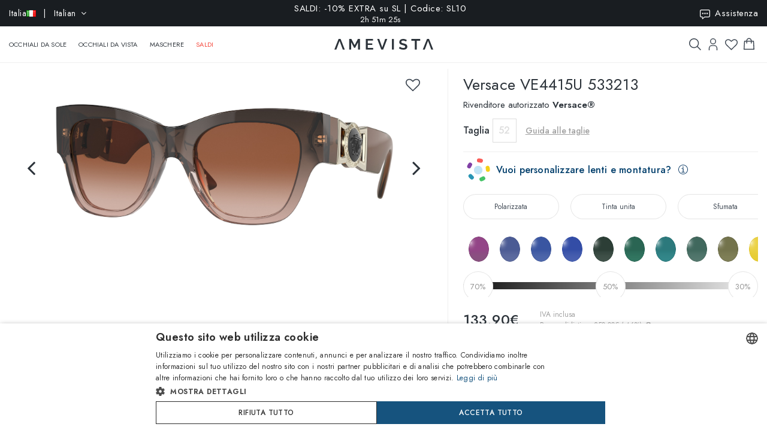

--- FILE ---
content_type: text/html; charset=utf-8
request_url: https://www.amevista.com/it/versace-ve4415u-533213
body_size: 30858
content:
<!DOCTYPE html>
<!--[if IE]><![endif]-->
<!--[if IE 8 ]><html dir="ltr" lang="it" class="ie8"><![endif]-->
<!--[if IE 9 ]><html dir="ltr" lang="it" class="ie9"><![endif]-->
<!--[if (gt IE 9)|!(IE)]><!-->
<html dir="ltr" lang="it">
<!--<![endif]-->
<head>
<meta charset="UTF-8" />
<meta name="viewport" content="width=device-width, initial-scale=1.0, user-scalable=no, minimum-scale=1.0, maximum-scale=1.0">
<meta http-equiv="X-UA-Compatible" content="IE=edge">
<meta name="format-detection" content="telephone=no">
<title>Versace VE4415U 533213   | Vendita online - Amevista</title>
<base href="https://www.amevista.com/it" />
<meta name="description" content="Occhiali Versace VE4415U 533213   in vendita online al miglior prezzo garantito. Disponibili in diverse taglie, con custodia originale e certificato di garanzia. Acquista ora su Amevista.com!" />


<meta property="og:type" content="website">
<meta property="og:url" content="https://www.amevista.com/it/versace-ve4415u-533213" />
<meta property="og:title" content="Versace VE4415U 533213   | Vendita online" />
<meta property="og:description" content="Occhiali Versace VE4415U 533213   in vendita online al miglior prezzo garantito. Disponibili in diverse taglie, con custodia originale e certificato di garanzia. Acquista ora su Amevista.com!" />
    <meta property="og:image" content="https://d237xocrarx9cy.cloudfront.net/image/foto//luxottica/0VE4415U 533213.jpg" />
    <meta property="og:image" content="https://d237xocrarx9cy.cloudfront.net/image/foto//luxottica/0VE4415U 533213_360_1.png" />
    <meta property="og:image" content="https://d237xocrarx9cy.cloudfront.net/image/foto//luxottica/0VE4415U 533213_360_11.png" />
    <meta property="og:image" content="https://d237xocrarx9cy.cloudfront.net/image/foto//luxottica/0VE4415U 533213_360_10.png" />
    <meta property="og:image" content="https://d237xocrarx9cy.cloudfront.net/image/foto//luxottica/0VE4415U 533213_360_9.png" />
    <meta property="og:image" content="https://d237xocrarx9cy.cloudfront.net/image/foto//luxottica/0VE4415U 533213_360_8.png" />
    <meta property="og:image" content="https://d237xocrarx9cy.cloudfront.net/image/foto//luxottica/0VE4415U 533213_360_7.png" />
    <meta property="og:image" content="https://d237xocrarx9cy.cloudfront.net/image/foto//luxottica/0VE4415U 533213_360_6.png" />
    <meta property="og:image" content="https://d237xocrarx9cy.cloudfront.net/image/foto//luxottica/0VE4415U 533213_360_5.png" />
    <meta property="og:image" content="https://d237xocrarx9cy.cloudfront.net/image/foto//luxottica/0VE4415U 533213_360_4.png" />
    <meta property="og:image" content="https://d237xocrarx9cy.cloudfront.net/image/foto//luxottica/0VE4415U 533213_360_3.png" />
    <meta property="og:image" content="https://d237xocrarx9cy.cloudfront.net/image/foto//luxottica/0VE4415U 533213_360_2.png" />
    <meta property="og:image" content="https://d237xocrarx9cy.cloudfront.net/image/foto//luxottica/0VE4415U 533213_360_12.png" />
<meta property="og:locale" content="it_IT" />
<meta property="og:site_name" content="Amevista" />
    <meta property="og:locale:alternate" content="en_DZ" />
    <meta property="og:locale:alternate" content="en_AO" />
    <meta property="og:locale:alternate" content="es_AR" />
    <meta property="og:locale:alternate" content="en_AU" />
    <meta property="og:locale:alternate" content="de_AT" />
    <meta property="og:locale:alternate" content="en_BH" />
    <meta property="og:locale:alternate" content="en_BD" />
    <meta property="og:locale:alternate" content="nl_BE" />
    <meta property="og:locale:alternate" content="es_BO" />
    <meta property="og:locale:alternate" content="bg_BG" />
    <meta property="og:locale:alternate" content="en_CM" />
    <meta property="og:locale:alternate" content="en_CA" />
    <meta property="og:locale:alternate" content="es_IC" />
    <meta property="og:locale:alternate" content="es_CL" />
    <meta property="og:locale:alternate" content="en_CN" />
    <meta property="og:locale:alternate" content="es_CO" />
    <meta property="og:locale:alternate" content="hr_HR" />
    <meta property="og:locale:alternate" content="el_CY" />
    <meta property="og:locale:alternate" content="cs_CZ" />
    <meta property="og:locale:alternate" content="da_DK" />
    <meta property="og:locale:alternate" content="es_DO" />
    <meta property="og:locale:alternate" content="es_EC" />
    <meta property="og:locale:alternate" content="en_EE" />
    <meta property="og:locale:alternate" content="en_ET" />
    <meta property="og:locale:alternate" content="fi_FI" />
    <meta property="og:locale:alternate" content="fr_FR" />
    <meta property="og:locale:alternate" content="de_DE" />
    <meta property="og:locale:alternate" content="en_GH" />
    <meta property="og:locale:alternate" content="el_GR" />
    <meta property="og:locale:alternate" content="es_GT" />
    <meta property="og:locale:alternate" content="en_HK" />
    <meta property="og:locale:alternate" content="hu_HU" />
    <meta property="og:locale:alternate" content="en_ID" />
    <meta property="og:locale:alternate" content="en_IE" />
    <meta property="og:locale:alternate" content="it_IT" />
    <meta property="og:locale:alternate" content="en_JP" />
    <meta property="og:locale:alternate" content="en_JO" />
    <meta property="og:locale:alternate" content="en_KZ" />
    <meta property="og:locale:alternate" content="en_KE" />
    <meta property="og:locale:alternate" content="en_KW" />
    <meta property="og:locale:alternate" content="en_LV" />
    <meta property="og:locale:alternate" content="en_LT" />
    <meta property="og:locale:alternate" content="fr_LU" />
    <meta property="og:locale:alternate" content="en_MY" />
    <meta property="og:locale:alternate" content="en_MT" />
    <meta property="og:locale:alternate" content="es_MX" />
    <meta property="og:locale:alternate" content="fr_MC" />
    <meta property="og:locale:alternate" content="en_MA" />
    <meta property="og:locale:alternate" content="en_NP" />
    <meta property="og:locale:alternate" content="nl_NL" />
    <meta property="og:locale:alternate" content="en_NZ" />
    <meta property="og:locale:alternate" content="en_NG" />
    <meta property="og:locale:alternate" content="en_NO" />
    <meta property="og:locale:alternate" content="en_OM" />
    <meta property="og:locale:alternate" content="en_PK" />
    <meta property="og:locale:alternate" content="es_PA" />
    <meta property="og:locale:alternate" content="es_PY" />
    <meta property="og:locale:alternate" content="es_PE" />
    <meta property="og:locale:alternate" content="en_PH" />
    <meta property="og:locale:alternate" content="pl_PL" />
    <meta property="og:locale:alternate" content="pt_PT" />
    <meta property="og:locale:alternate" content="en_QA" />
    <meta property="og:locale:alternate" content="ro_RO" />
    <meta property="og:locale:alternate" content="en_SA" />
    <meta property="og:locale:alternate" content="en_RS" />
    <meta property="og:locale:alternate" content="en_SG" />
    <meta property="og:locale:alternate" content="en_SK" />
    <meta property="og:locale:alternate" content="sl_SI" />
    <meta property="og:locale:alternate" content="en_ZA" />
    <meta property="og:locale:alternate" content="ko_KR" />
    <meta property="og:locale:alternate" content="es_ES" />
    <meta property="og:locale:alternate" content="en_LK" />
    <meta property="og:locale:alternate" content="sv_SE" />
    <meta property="og:locale:alternate" content="de_CH" />
    <meta property="og:locale:alternate" content="en_TW" />
    <meta property="og:locale:alternate" content="en_TZ" />
    <meta property="og:locale:alternate" content="en_TH" />
    <meta property="og:locale:alternate" content="en_TM" />
    <meta property="og:locale:alternate" content="en_AE" />
    <meta property="og:locale:alternate" content="en_GB" />
    <meta property="og:locale:alternate" content="en_US" />
    <meta property="og:locale:alternate" content="en_UZ" />
    <meta property="og:locale:alternate" content="en_VN" />


<script src="https://cdn.trackjs.com/agent/v3/latest/t.js"></script>
<script>
  window.TrackJS && TrackJS.install({ 
    token: "2a9548ba3818454aa18e35af1f257ce7"
    // for more configuration options, see https://docs.trackjs.com
  });
</script>
   

<script type="text/javascript" charset="UTF-8" src="//cdn.cookie-script.com/s/2356fd6010118672dd49cbe57ea83a12.js"></script>

<link rel="stylesheet"  href="https://cdn.jsdelivr.net/npm/@algolia/autocomplete-theme-classic"/>                       


<script src="https://d237xocrarx9cy.cloudfront.net/catalog/view/javascript/jquery/jquery-2.1.1.min.js" type="text/javascript"></script>
<script src="https://d237xocrarx9cy.cloudfront.net/catalog/view/javascript/bootstrap/js/bootstrap.min.js" type="text/javascript"></script>
<link href="https://d237xocrarx9cy.cloudfront.net/catalog/view/javascript/font-awesome/css/font-awesome.min.css" rel="stylesheet" type="text/css" />
<link href="//fonts.googleapis.com/css?family=Jost:300,400,500,600,700,800" rel="stylesheet">

<!-- Codezeel www.codezeel.com - Start -->

<link rel="stylesheet" type="text/css" href="https://d237xocrarx9cy.cloudfront.net/catalog/view/theme/Fashion/stylesheet/codezeel/bootstrap.min.css" />
<link rel="stylesheet" type="text/css" href="https://d237xocrarx9cy.cloudfront.net/catalog/view/theme/Fashion/stylesheet/stylesheet.css?t=1768817789"  />



<link href="https://d237xocrarx9cy.cloudfront.net/catalog/view/theme/Fashion/stylesheet/filters.css" type="text/css" rel="stylesheet" media="screen" />

<link href="https://www.amevista.com/it/versace-ve4415u-533213" rel="canonical" />
<link href="https://www.amevista.com/dz/versace-ve4415u-533213" rel="alternate" hreflang="en-DZ"/>
<link href="https://www.amevista.com/ao/versace-ve4415u-533213" rel="alternate" hreflang="en-AO"/>
<link href="https://www.amevista.com/ar/versace-ve4415u-533213" rel="alternate" hreflang="es-AR"/>
<link href="https://www.amevista.com/au/versace-ve4415u-533213" rel="alternate" hreflang="en-AU"/>
<link href="https://www.amevista.com/at/versace-ve4415u-533213" rel="alternate" hreflang="de-AT"/>
<link href="https://www.amevista.com/bh/versace-ve4415u-533213" rel="alternate" hreflang="en-BH"/>
<link href="https://www.amevista.com/be/versace-ve4415u-533213" rel="alternate" hreflang="nl-BE"/>
<link href="https://www.amevista.com/bo/versace-ve4415u-533213" rel="alternate" hreflang="es-BO"/>
<link href="https://www.amevista.com/bg/versace-ve4415u-533213" rel="alternate" hreflang="bg"/>
<link href="https://www.amevista.com/cm/versace-ve4415u-533213" rel="alternate" hreflang="en-CM"/>
<link href="https://www.amevista.com/ca/versace-ve4415u-533213" rel="alternate" hreflang="en-CA"/>
<link href="https://www.amevista.com/ic/versace-ve4415u-533213" rel="alternate" hreflang="es-IC"/>
<link href="https://www.amevista.com/cl/versace-ve4415u-533213" rel="alternate" hreflang="es-CL"/>
<link href="https://www.amevista.com/co/versace-ve4415u-533213" rel="alternate" hreflang="es-CO"/>
<link href="https://www.amevista.com/hr/versace-ve4415u-533213" rel="alternate" hreflang="hr"/>
<link href="https://www.amevista.com/cy/versace-ve4415u-533213" rel="alternate" hreflang="el-CY"/>
<link href="https://www.amevista.com/cz/versace-ve4415u-533213" rel="alternate" hreflang="cs"/>
<link href="https://www.amevista.com/dk/versace-ve4415u-533213" rel="alternate" hreflang="da"/>
<link href="https://www.amevista.com/do/versace-ve4415u-533213" rel="alternate" hreflang="es-DO"/>
<link href="https://www.amevista.com/ec/versace-ve4415u-533213" rel="alternate" hreflang="es-EC"/>
<link href="https://www.amevista.com/ee/versace-ve4415u-533213" rel="alternate" hreflang="en-EE"/>
<link href="https://www.amevista.com/et/versace-ve4415u-533213" rel="alternate" hreflang="en-ET"/>
<link href="https://www.amevista.com/fi/versace-ve4415u-533213" rel="alternate" hreflang="fi"/>
<link href="https://www.amevista.com/fr/versace-ve4415u-533213" rel="alternate" hreflang="fr"/>
<link href="https://www.amevista.com/de/versace-ve4415u-533213" rel="alternate" hreflang="de"/>
<link href="https://www.amevista.com/gh/versace-ve4415u-533213" rel="alternate" hreflang="en-GH"/>
<link href="https://www.amevista.com/gr/versace-ve4415u-533213" rel="alternate" hreflang="el"/>
<link href="https://www.amevista.com/gt/versace-ve4415u-533213" rel="alternate" hreflang="es-GT"/>
<link href="https://www.amevista.com/hu/versace-ve4415u-533213" rel="alternate" hreflang="hu"/>
<link href="https://www.amevista.com/ie/versace-ve4415u-533213" rel="alternate" hreflang="en-IE"/>
<link href="https://www.amevista.com/it/versace-ve4415u-533213" rel="alternate" hreflang="it"/>
<link href="https://www.amevista.com/jo/versace-ve4415u-533213" rel="alternate" hreflang="en-JO"/>
<link href="https://www.amevista.com/ke/versace-ve4415u-533213" rel="alternate" hreflang="en-KE"/>
<link href="https://www.amevista.com/kw/versace-ve4415u-533213" rel="alternate" hreflang="en-KW"/>
<link href="https://www.amevista.com/lv/versace-ve4415u-533213" rel="alternate" hreflang="en-LV"/>
<link href="https://www.amevista.com/lt/versace-ve4415u-533213" rel="alternate" hreflang="en-LT"/>
<link href="https://www.amevista.com/lu/versace-ve4415u-533213" rel="alternate" hreflang="fr-LU"/>
<link href="https://www.amevista.com/mt/versace-ve4415u-533213" rel="alternate" hreflang="en-MT"/>
<link href="https://www.amevista.com/mx/versace-ve4415u-533213" rel="alternate" hreflang="es-MX"/>
<link href="https://www.amevista.com/mc/versace-ve4415u-533213" rel="alternate" hreflang="fr-MC"/>
<link href="https://www.amevista.com/ma/versace-ve4415u-533213" rel="alternate" hreflang="en-MA"/>
<link href="https://www.amevista.com/nl/versace-ve4415u-533213" rel="alternate" hreflang="nl"/>
<link href="https://www.amevista.com/nz/versace-ve4415u-533213" rel="alternate" hreflang="en-NZ"/>
<link href="https://www.amevista.com/ng/versace-ve4415u-533213" rel="alternate" hreflang="en-NG"/>
<link href="https://www.amevista.com/no/versace-ve4415u-533213" rel="alternate" hreflang="en-NO"/>
<link href="https://www.amevista.com/om/versace-ve4415u-533213" rel="alternate" hreflang="en-OM"/>
<link href="https://www.amevista.com/pa/versace-ve4415u-533213" rel="alternate" hreflang="es-PA"/>
<link href="https://www.amevista.com/py/versace-ve4415u-533213" rel="alternate" hreflang="es-PY"/>
<link href="https://www.amevista.com/pe/versace-ve4415u-533213" rel="alternate" hreflang="es-PE"/>
<link href="https://www.amevista.com/pl/versace-ve4415u-533213" rel="alternate" hreflang="pl"/>
<link href="https://www.amevista.com/pt/versace-ve4415u-533213" rel="alternate" hreflang="pt"/>
<link href="https://www.amevista.com/qa/versace-ve4415u-533213" rel="alternate" hreflang="en-QA"/>
<link href="https://www.amevista.com/ro/versace-ve4415u-533213" rel="alternate" hreflang="ro"/>
<link href="https://www.amevista.com/rs/versace-ve4415u-533213" rel="alternate" hreflang="en-RS"/>
<link href="https://www.amevista.com/sk/versace-ve4415u-533213" rel="alternate" hreflang="en-SK"/>
<link href="https://www.amevista.com/si/versace-ve4415u-533213" rel="alternate" hreflang="sl"/>
<link href="https://www.amevista.com/es/versace-ve4415u-533213" rel="alternate" hreflang="es"/>
<link href="https://www.amevista.com/se/versace-ve4415u-533213" rel="alternate" hreflang="sv"/>
<link href="https://www.amevista.com/ch/versace-ve4415u-533213" rel="alternate" hreflang="de-CH"/>
<link href="https://www.amevista.com/tz/versace-ve4415u-533213" rel="alternate" hreflang="en-TZ"/>
<link href="https://www.amevista.com/uk/versace-ve4415u-533213" rel="alternate" hreflang="en"/>
<link href="https://www.amevista.com/us/versace-ve4415u-533213" rel="alternate" hreflang="en-US"/>

<link href="https://d237xocrarx9cy.cloudfront.net//image/catalog/favicon.png" rel="icon" />


<script type="text/javascript">

var oftalmiche_endpoint_api = 'https://oftalmiche.amevista.com/api/flow';
var oftalmiche_endpoint_url = 'https://oftalmiche.amevista.com/flow';
var oftalmiche_add_product = 'https://www.amevista.com/it/index.php?route=extension/module/oftalmiche/add';
var language_code = 'it';
var country_code = 'IT';
var currency_code = 'EUR';
var currency_value = '1.00000000';
var currency_symbol = '€';
var cdn_url = 'https://d237xocrarx9cy.cloudfront.net/';
</script>


<script src="https://d237xocrarx9cy.cloudfront.net/catalog/view/javascript/common.js?t=1768838683" type="text/javascript"></script>
<!-- Copyright (c) Facebook, Inc. and its affiliates. -->
<!-- All rights reserved. -->

<!-- This source code is licensed under the license found in the -->
<!-- LICENSE file in the root directory of this source tree. -->
<script type="text/javascript">
  // we are using this flag to determine if the pixel
  // is successfully added to the header
  window.isFacebookPixelInHeaderAdded = 1;
  window.isFacebookPixelAdded=1;
</script>

<script type="text/javascript">
  function facebook_loadScript(url, callback) {
    var script = document.createElement("script");
    script.type = "text/javascript";
    if(script.readyState) {  // only required for IE <9
      script.onreadystatechange = function() {
        if (script.readyState === "loaded" || script.readyState === "complete") {
          script.onreadystatechange = null;
          if (callback) {
            callback();
          }
        }
      };
    } else {  //Others
      if (callback) {
        script.onload = callback;
      }
    }

    script.src = url;
    document.getElementsByTagName("head")[0].appendChild(script);
  }
</script>

<script type="text/javascript">
  (function() {
    var enableCookieBar = '0';
    if (enableCookieBar == '1') {
      facebook_loadScript("catalog/view/javascript/facebook_business/cookieconsent.min.js");

      // loading the css file
      var css = document.createElement("link");
      css.setAttribute("rel", "stylesheet");
      css.setAttribute("type", "text/css");
      css.setAttribute(
        "href",
        "catalog/view/theme/css/facebook_business/cookieconsent.min.css");
      document.getElementsByTagName("head")[0].appendChild(css);

      window.addEventListener("load", function(){
        function setConsent() {
          fbq(
            'consent',
            this.hasConsented() ? 'grant' : 'revoke'
          );
        }
        window.cookieconsent.initialise({
          palette: {
            popup: {
              background: '#237afc'
            },
            button: {
              background: '#fff',
              text: '#237afc'
            }
          },
          cookie: {
            name: fbq.consentCookieName
          },
          type: 'opt-out',
          showLink: false,
          content: {
            allow: 'Agree',
            deny: 'Opt Out',
            header: 'Our Site Uses Cookies',
            message: 'By clicking Agree, you agree to our <a class="cc-link" href="https://www.facebook.com/legal/terms/update" target="_blank">terms of service</a>, <a class="cc-link" href="https://www.facebook.com/policies/" target="_blank">privacy policy</a> and <a class="cc-link" href="https://www.facebook.com/policies/cookies/" target="_blank">cookies policy</a>.'
          },
          layout: 'basic-header',
          location: true,
          revokable: true,
          onInitialise: setConsent,
          onStatusChange: setConsent,
          onRevokeChoice: setConsent
        }, function (popup) {
          // If this isn't open, we know that we can use cookies.
          if (!popup.getStatus() && !popup.options.enabled) {
            popup.setStatus(cookieconsent.status.dismiss);
          }
        });
      });
    }
  })();
</script>

<script type="text/plain" data-cookie-consent="tracking" data-cookiescript="accepted" data-cookiecategory="targeting">
  (function() {
    !function(f,b,e,v,n,t,s){if(f.fbq)return;n=f.fbq=function(){n.callMethod?
    n.callMethod.apply(n,arguments):n.queue.push(arguments)};if(!f._fbq)f._fbq=n;
    n.push=n;n.loaded=!0;n.version='2.0';n.queue=[];t=b.createElement(e);t.async=!0;
    t.src=v;s=b.getElementsByTagName(e)[0];s.parentNode.insertBefore(t,s)}(window,
    document,'script','https://connect.facebook.net/en_US/fbevents.js');

    var enableCookieBar = '0';
    if (enableCookieBar == '1') {
      fbq.consentCookieName = 'fb_cookieconsent_status';

      (function() {
        function getCookie(t){var i=("; "+document.cookie).split("; "+t+"=");if(2==i.length)return i.pop().split(";").shift()}
        var consentValue = getCookie(fbq.consentCookieName);
        fbq('consent', consentValue === 'dismiss' ? 'grant' : 'revoke');
      })();
    }

          // system auto generated facebook_pixel.js, DO NOT MODIFY
      pixel_script_filename = 'https://d237xocrarx9cy.cloudfront.net//catalog/view/javascript/facebook_business/facebook_pixel_3_1_2.js';
      // system auto generated facebook_pixel.js, DO NOT MODIFY
      facebook_loadScript(
        pixel_script_filename,
        function() {
          var params = {
    "agent": "exopencart-3.0.2.0-4.2.1"
};
          _facebookAdsExtension.facebookPixel.init(
            '399509140650360',
            {},
            params);
                      _facebookAdsExtension.facebookPixel.firePixel(
              JSON.parse('{\"event_name\":\"ViewContent\",\"content_ids\":[\"27413495\"],\"content_name\":\"Versace VE4415U 533213\",\"content_type\":\"product\",\"currency\":\"EUR\",\"value\":133.9,\"event_id\":\"d373c21d-df4b-466e-b318-6d48f715db41\"}'));
                  });
      })();
</script>

<script type="text/javascript">
  // we are using this flag to determine if the customer chat
  // is successfully added to the header
  window.isFacebookCustomerChatInHeaderAdded = 1;
  window.isFacebookCustomerChatAdded=1;
</script>

</head>


<body class="product-product product-product-27413495 layout-1 store-it">

<!--
<div id="box-servizio-clienti" class="box-popup mfp-hide">
Il nostro servizio clienti è attivo tutti i giorni dalle h. 9.00 alle h. 18.00
</div>
-->
<div class="header">
                <div id="cznavcmsblock">
        <div class="max-container">
        <div id="cznavcmsblock-language" class="nav pull-left lang-curr">
            
             
                <div class="pull-left">
        <form action="https://www.amevista.com/it/index.php?route=common/country/country" method="post" enctype="multipart/form-data" id="form-language">
            <div class="btn-group">
                    <button class="btn btn-link dropdown-toggle" data-toggle="dropdown">
                        <span class="hidden-xs hidden-sm">Italia <img src="https://d237xocrarx9cy.cloudfront.net//image/catalog/country/it.png" alt="Italia" title="Italia"/></span> &nbsp; | &nbsp; Italian <i class="fa fa-angle-down"></i>
                    </button>
                <div class="country-menu dropdown-menu collapse" id="catcountry">
                    <div class="country-inner">
                        <div class="screen screen-1">
                            <div class="country-choice">
                                <p><strong>SPEDISCI IN</strong></p>
                                <span class="chiudi"></span>
                            </div>
                            <hr />
                            <div class="country-choice swipe">
                                <span class=""><img src="https://d237xocrarx9cy.cloudfront.net//image/catalog/country/it.png" alt="Italia" title="Italia"/> <b>Italia</b> </span> <i class="fa fa-angle-right"></i>
                            </div>
                            <hr />
                            <div>
                                <p class="grey">Cambiando paese verranno applicate le relative tariffe di spedizione e gli articoli nel carrello saranno rimossi</p>
                            </div>
                            <div class="lang-choice">
                                <p class=""><strong>LINGUA</strong></p>
                            </div>
                            <ul class="languages">
                                                            <li>
                                    <a class="btn-link btn-block selected" name="it-it"  href="/it-it" rel="nofollow"> Italian</a>
                                </li>
                                                            <li>
                                    <a class="btn-link btn-block " name="en-ie"  href="/it-en" rel="nofollow"> English</a>
                                </li>
                                                            <li>
                                    <a class="btn-link btn-block " name="fr-fr"  href="/it-fr" rel="nofollow"> French</a>
                                </li>
                                                            <li>
                                    <a class="btn-link btn-block " name="de-de"  href="/it-de" rel="nofollow"> Deutsch</a>
                                </li>
                                                            <li>
                                    <a class="btn-link btn-block " name="es-es"  href="/it-es" rel="nofollow"> Spanish</a>
                                </li>
                                                        </ul>

                        </div>
                        <div class="screen screen-2">
                            <div class="country-choice">
                                <i class="fa fa-angle-left swipeout"></i> 
                                <p class="swipeout"><strong>SPEDISCI IN</strong></p>
                                <span class="chiudi"></span>
                            </div>
                            <div class="search">
                                <a href="javascript:;" class="search-button"></a>
                                <input type="text" name="cs" class="" placeholder="Cerca"/>
                            </div>
                            <ul class="countries">
                                                            <li>
                                    <a class="btn-link btn-block country-select" name="DZ" href="/dz"><img src="https://d237xocrarx9cy.cloudfront.net//image/catalog/country/dz.png" alt="Algeria" title="Algeria"  loading="lazy"/> Algeria</a>
                                </li>
                                                            <li>
                                    <a class="btn-link btn-block country-select" name="AO" href="/ao"><img src="https://d237xocrarx9cy.cloudfront.net//image/catalog/country/ao.png" alt="Angola" title="Angola"  loading="lazy"/> Angola</a>
                                </li>
                                                            <li>
                                    <a class="btn-link btn-block country-select" name="AR" href="/ar"><img src="https://d237xocrarx9cy.cloudfront.net//image/catalog/country/ar.png" alt="Argentina" title="Argentina"  loading="lazy"/> Argentina</a>
                                </li>
                                                            <li>
                                    <a class="btn-link btn-block country-select" name="AU" href="/au"><img src="https://d237xocrarx9cy.cloudfront.net//image/catalog/country/au.png" alt="Australia" title="Australia"  loading="lazy"/> Australia</a>
                                </li>
                                                            <li>
                                    <a class="btn-link btn-block country-select" name="AT" href="/at"><img src="https://d237xocrarx9cy.cloudfront.net//image/catalog/country/at.png" alt="Austria" title="Austria"  loading="lazy"/> Austria</a>
                                </li>
                                                            <li>
                                    <a class="btn-link btn-block country-select" name="BH" href="/bh"><img src="https://d237xocrarx9cy.cloudfront.net//image/catalog/country/bh.png" alt="Bahrain" title="Bahrain"  loading="lazy"/> Bahrain</a>
                                </li>
                                                            <li>
                                    <a class="btn-link btn-block country-select" name="BD" href="/bd"><img src="https://d237xocrarx9cy.cloudfront.net//image/catalog/country/bd.png" alt="Bangladesh" title="Bangladesh"  loading="lazy"/> Bangladesh</a>
                                </li>
                                                            <li>
                                    <a class="btn-link btn-block country-select" name="BE" href="/be"><img src="https://d237xocrarx9cy.cloudfront.net//image/catalog/country/be.png" alt="Belgium" title="Belgium"  loading="lazy"/> Belgium</a>
                                </li>
                                                            <li>
                                    <a class="btn-link btn-block country-select" name="BO" href="/bo"><img src="https://d237xocrarx9cy.cloudfront.net//image/catalog/country/bo.png" alt="Bolivia" title="Bolivia"  loading="lazy"/> Bolivia</a>
                                </li>
                                                            <li>
                                    <a class="btn-link btn-block country-select" name="BG" href="/bg"><img src="https://d237xocrarx9cy.cloudfront.net//image/catalog/country/bg.png" alt="Bulgaria" title="Bulgaria"  loading="lazy"/> Bulgaria</a>
                                </li>
                                                            <li>
                                    <a class="btn-link btn-block country-select" name="CM" href="/cm"><img src="https://d237xocrarx9cy.cloudfront.net//image/catalog/country/cm.png" alt="Cameroon" title="Cameroon"  loading="lazy"/> Cameroon</a>
                                </li>
                                                            <li>
                                    <a class="btn-link btn-block country-select" name="CA" href="/ca"><img src="https://d237xocrarx9cy.cloudfront.net//image/catalog/country/ca.png" alt="Canada" title="Canada"  loading="lazy"/> Canada</a>
                                </li>
                                                            <li>
                                    <a class="btn-link btn-block country-select" name="IC" href="/ic"><img src="https://d237xocrarx9cy.cloudfront.net//image/catalog/country/ic.png" alt="Canary Islands" title="Canary Islands"  loading="lazy"/> Canary Islands</a>
                                </li>
                                                            <li>
                                    <a class="btn-link btn-block country-select" name="CL" href="/cl"><img src="https://d237xocrarx9cy.cloudfront.net//image/catalog/country/cl.png" alt="Chile" title="Chile"  loading="lazy"/> Chile</a>
                                </li>
                                                            <li>
                                    <a class="btn-link btn-block country-select" name="CN" href="/cn"><img src="https://d237xocrarx9cy.cloudfront.net//image/catalog/country/cn.png" alt="China" title="China"  loading="lazy"/> China</a>
                                </li>
                                                            <li>
                                    <a class="btn-link btn-block country-select" name="CO" href="/co"><img src="https://d237xocrarx9cy.cloudfront.net//image/catalog/country/co.png" alt="Colombia" title="Colombia"  loading="lazy"/> Colombia</a>
                                </li>
                                                            <li>
                                    <a class="btn-link btn-block country-select" name="HR" href="/hr"><img src="https://d237xocrarx9cy.cloudfront.net//image/catalog/country/hr.png" alt="Croatia" title="Croatia"  loading="lazy"/> Croatia</a>
                                </li>
                                                            <li>
                                    <a class="btn-link btn-block country-select" name="CY" href="/cy"><img src="https://d237xocrarx9cy.cloudfront.net//image/catalog/country/cy.png" alt="Cyprus" title="Cyprus"  loading="lazy"/> Cyprus</a>
                                </li>
                                                            <li>
                                    <a class="btn-link btn-block country-select" name="CZ" href="/cz"><img src="https://d237xocrarx9cy.cloudfront.net//image/catalog/country/cz.png" alt="Czech Republic" title="Czech Republic"  loading="lazy"/> Czech Republic</a>
                                </li>
                                                            <li>
                                    <a class="btn-link btn-block country-select" name="DK" href="/dk"><img src="https://d237xocrarx9cy.cloudfront.net//image/catalog/country/dk.png" alt="Denmark" title="Denmark"  loading="lazy"/> Denmark</a>
                                </li>
                                                            <li>
                                    <a class="btn-link btn-block country-select" name="DO" href="/do"><img src="https://d237xocrarx9cy.cloudfront.net//image/catalog/country/do.png" alt="Dominican Republic" title="Dominican Republic"  loading="lazy"/> Dominican Republic</a>
                                </li>
                                                            <li>
                                    <a class="btn-link btn-block country-select" name="EC" href="/ec"><img src="https://d237xocrarx9cy.cloudfront.net//image/catalog/country/ec.png" alt="Ecuador" title="Ecuador"  loading="lazy"/> Ecuador</a>
                                </li>
                                                            <li>
                                    <a class="btn-link btn-block country-select" name="EE" href="/ee"><img src="https://d237xocrarx9cy.cloudfront.net//image/catalog/country/ee.png" alt="Estonia" title="Estonia"  loading="lazy"/> Estonia</a>
                                </li>
                                                            <li>
                                    <a class="btn-link btn-block country-select" name="ET" href="/et"><img src="https://d237xocrarx9cy.cloudfront.net//image/catalog/country/et.png" alt="Ethiopia" title="Ethiopia"  loading="lazy"/> Ethiopia</a>
                                </li>
                                                            <li>
                                    <a class="btn-link btn-block country-select" name="FI" href="/fi"><img src="https://d237xocrarx9cy.cloudfront.net//image/catalog/country/fi.png" alt="Finland" title="Finland"  loading="lazy"/> Finland</a>
                                </li>
                                                            <li>
                                    <a class="btn-link btn-block country-select" name="FR" href="/fr"><img src="https://d237xocrarx9cy.cloudfront.net//image/catalog/country/fr.png" alt="France" title="France"  loading="lazy"/> France</a>
                                </li>
                                                            <li>
                                    <a class="btn-link btn-block country-select" name="DE" href="/de"><img src="https://d237xocrarx9cy.cloudfront.net//image/catalog/country/de.png" alt="Germany" title="Germany"  loading="lazy"/> Germany</a>
                                </li>
                                                            <li>
                                    <a class="btn-link btn-block country-select" name="GH" href="/gh"><img src="https://d237xocrarx9cy.cloudfront.net//image/catalog/country/gh.png" alt="Ghana" title="Ghana"  loading="lazy"/> Ghana</a>
                                </li>
                                                            <li>
                                    <a class="btn-link btn-block country-select" name="GR" href="/gr"><img src="https://d237xocrarx9cy.cloudfront.net//image/catalog/country/gr.png" alt="Greece" title="Greece"  loading="lazy"/> Greece</a>
                                </li>
                                                            <li>
                                    <a class="btn-link btn-block country-select" name="GT" href="/gt"><img src="https://d237xocrarx9cy.cloudfront.net//image/catalog/country/gt.png" alt="Guatemala" title="Guatemala"  loading="lazy"/> Guatemala</a>
                                </li>
                                                            <li>
                                    <a class="btn-link btn-block country-select" name="HK" href="/hk"><img src="https://d237xocrarx9cy.cloudfront.net//image/catalog/country/hk.png" alt="Hong Kong" title="Hong Kong"  loading="lazy"/> Hong Kong</a>
                                </li>
                                                            <li>
                                    <a class="btn-link btn-block country-select" name="HU" href="/hu"><img src="https://d237xocrarx9cy.cloudfront.net//image/catalog/country/hu.png" alt="Hungary" title="Hungary"  loading="lazy"/> Hungary</a>
                                </li>
                                                            <li>
                                    <a class="btn-link btn-block country-select" name="ID" href="/id"><img src="https://d237xocrarx9cy.cloudfront.net//image/catalog/country/id.png" alt="Indonesia" title="Indonesia"  loading="lazy"/> Indonesia</a>
                                </li>
                                                            <li>
                                    <a class="btn-link btn-block country-select" name="IE" href="/ie"><img src="https://d237xocrarx9cy.cloudfront.net//image/catalog/country/ie.png" alt="Ireland" title="Ireland"  loading="lazy"/> Ireland</a>
                                </li>
                                                            <li>
                                    <a class="btn-link btn-block country-select" name="IT" href="/it"><img src="https://d237xocrarx9cy.cloudfront.net//image/catalog/country/it.png" alt="Italia" title="Italia"  loading="lazy"/> Italia</a>
                                </li>
                                                            <li>
                                    <a class="btn-link btn-block country-select" name="JP" href="/jp"><img src="https://d237xocrarx9cy.cloudfront.net//image/catalog/country/jp.png" alt="Japan" title="Japan"  loading="lazy"/> Japan</a>
                                </li>
                                                            <li>
                                    <a class="btn-link btn-block country-select" name="JO" href="/jo"><img src="https://d237xocrarx9cy.cloudfront.net//image/catalog/country/jo.png" alt="Jordan" title="Jordan"  loading="lazy"/> Jordan</a>
                                </li>
                                                            <li>
                                    <a class="btn-link btn-block country-select" name="KZ" href="/kz"><img src="https://d237xocrarx9cy.cloudfront.net//image/catalog/country/kz.png" alt="Kazakhstan" title="Kazakhstan"  loading="lazy"/> Kazakhstan</a>
                                </li>
                                                            <li>
                                    <a class="btn-link btn-block country-select" name="KE" href="/ke"><img src="https://d237xocrarx9cy.cloudfront.net//image/catalog/country/ke.png" alt="Kenya" title="Kenya"  loading="lazy"/> Kenya</a>
                                </li>
                                                            <li>
                                    <a class="btn-link btn-block country-select" name="KW" href="/kw"><img src="https://d237xocrarx9cy.cloudfront.net//image/catalog/country/kw.png" alt="Kuwait" title="Kuwait"  loading="lazy"/> Kuwait</a>
                                </li>
                                                            <li>
                                    <a class="btn-link btn-block country-select" name="LV" href="/lv"><img src="https://d237xocrarx9cy.cloudfront.net//image/catalog/country/lv.png" alt="Latvia" title="Latvia"  loading="lazy"/> Latvia</a>
                                </li>
                                                            <li>
                                    <a class="btn-link btn-block country-select" name="LT" href="/lt"><img src="https://d237xocrarx9cy.cloudfront.net//image/catalog/country/lt.png" alt="Lithuania" title="Lithuania"  loading="lazy"/> Lithuania</a>
                                </li>
                                                            <li>
                                    <a class="btn-link btn-block country-select" name="LU" href="/lu"><img src="https://d237xocrarx9cy.cloudfront.net//image/catalog/country/lu.png" alt="Luxembourg" title="Luxembourg"  loading="lazy"/> Luxembourg</a>
                                </li>
                                                            <li>
                                    <a class="btn-link btn-block country-select" name="MY" href="/my"><img src="https://d237xocrarx9cy.cloudfront.net//image/catalog/country/my.png" alt="Malaysia" title="Malaysia"  loading="lazy"/> Malaysia</a>
                                </li>
                                                            <li>
                                    <a class="btn-link btn-block country-select" name="MT" href="/mt"><img src="https://d237xocrarx9cy.cloudfront.net//image/catalog/country/mt.png" alt="Malta" title="Malta"  loading="lazy"/> Malta</a>
                                </li>
                                                            <li>
                                    <a class="btn-link btn-block country-select" name="MX" href="/mx"><img src="https://d237xocrarx9cy.cloudfront.net//image/catalog/country/mx.png" alt="Mexico" title="Mexico"  loading="lazy"/> Mexico</a>
                                </li>
                                                            <li>
                                    <a class="btn-link btn-block country-select" name="MC" href="/mc"><img src="https://d237xocrarx9cy.cloudfront.net//image/catalog/country/mc.png" alt="Monaco" title="Monaco"  loading="lazy"/> Monaco</a>
                                </li>
                                                            <li>
                                    <a class="btn-link btn-block country-select" name="MA" href="/ma"><img src="https://d237xocrarx9cy.cloudfront.net//image/catalog/country/ma.png" alt="Morocco" title="Morocco"  loading="lazy"/> Morocco</a>
                                </li>
                                                            <li>
                                    <a class="btn-link btn-block country-select" name="NP" href="/np"><img src="https://d237xocrarx9cy.cloudfront.net//image/catalog/country/np.png" alt="Nepal" title="Nepal"  loading="lazy"/> Nepal</a>
                                </li>
                                                            <li>
                                    <a class="btn-link btn-block country-select" name="NL" href="/nl"><img src="https://d237xocrarx9cy.cloudfront.net//image/catalog/country/nl.png" alt="Netherlands" title="Netherlands"  loading="lazy"/> Netherlands</a>
                                </li>
                                                            <li>
                                    <a class="btn-link btn-block country-select" name="NZ" href="/nz"><img src="https://d237xocrarx9cy.cloudfront.net//image/catalog/country/nz.png" alt="New Zealand" title="New Zealand"  loading="lazy"/> New Zealand</a>
                                </li>
                                                            <li>
                                    <a class="btn-link btn-block country-select" name="NG" href="/ng"><img src="https://d237xocrarx9cy.cloudfront.net//image/catalog/country/ng.png" alt="Nigeria" title="Nigeria"  loading="lazy"/> Nigeria</a>
                                </li>
                                                            <li>
                                    <a class="btn-link btn-block country-select" name="NO" href="/no"><img src="https://d237xocrarx9cy.cloudfront.net//image/catalog/country/no.png" alt="Norway" title="Norway"  loading="lazy"/> Norway</a>
                                </li>
                                                            <li>
                                    <a class="btn-link btn-block country-select" name="OM" href="/om"><img src="https://d237xocrarx9cy.cloudfront.net//image/catalog/country/om.png" alt="Oman" title="Oman"  loading="lazy"/> Oman</a>
                                </li>
                                                            <li>
                                    <a class="btn-link btn-block country-select" name="PK" href="/pk"><img src="https://d237xocrarx9cy.cloudfront.net//image/catalog/country/pk.png" alt="Pakistan" title="Pakistan"  loading="lazy"/> Pakistan</a>
                                </li>
                                                            <li>
                                    <a class="btn-link btn-block country-select" name="PA" href="/pa"><img src="https://d237xocrarx9cy.cloudfront.net//image/catalog/country/pa.png" alt="Panama" title="Panama"  loading="lazy"/> Panama</a>
                                </li>
                                                            <li>
                                    <a class="btn-link btn-block country-select" name="PY" href="/py"><img src="https://d237xocrarx9cy.cloudfront.net//image/catalog/country/py.png" alt="Paraguay" title="Paraguay"  loading="lazy"/> Paraguay</a>
                                </li>
                                                            <li>
                                    <a class="btn-link btn-block country-select" name="PE" href="/pe"><img src="https://d237xocrarx9cy.cloudfront.net//image/catalog/country/pe.png" alt="Peru" title="Peru"  loading="lazy"/> Peru</a>
                                </li>
                                                            <li>
                                    <a class="btn-link btn-block country-select" name="PH" href="/ph"><img src="https://d237xocrarx9cy.cloudfront.net//image/catalog/country/ph.png" alt="Philippines" title="Philippines"  loading="lazy"/> Philippines</a>
                                </li>
                                                            <li>
                                    <a class="btn-link btn-block country-select" name="PL" href="/pl"><img src="https://d237xocrarx9cy.cloudfront.net//image/catalog/country/pl.png" alt="Poland" title="Poland"  loading="lazy"/> Poland</a>
                                </li>
                                                            <li>
                                    <a class="btn-link btn-block country-select" name="PT" href="/pt"><img src="https://d237xocrarx9cy.cloudfront.net//image/catalog/country/pt.png" alt="Portugal" title="Portugal"  loading="lazy"/> Portugal</a>
                                </li>
                                                            <li>
                                    <a class="btn-link btn-block country-select" name="QA" href="/qa"><img src="https://d237xocrarx9cy.cloudfront.net//image/catalog/country/qa.png" alt="Qatar" title="Qatar"  loading="lazy"/> Qatar</a>
                                </li>
                                                            <li>
                                    <a class="btn-link btn-block country-select" name="RO" href="/ro"><img src="https://d237xocrarx9cy.cloudfront.net//image/catalog/country/ro.png" alt="Romania" title="Romania"  loading="lazy"/> Romania</a>
                                </li>
                                                            <li>
                                    <a class="btn-link btn-block country-select" name="SA" href="/sa"><img src="https://d237xocrarx9cy.cloudfront.net//image/catalog/country/sa.png" alt="Saudi Arabia" title="Saudi Arabia"  loading="lazy"/> Saudi Arabia</a>
                                </li>
                                                            <li>
                                    <a class="btn-link btn-block country-select" name="RS" href="/rs"><img src="https://d237xocrarx9cy.cloudfront.net//image/catalog/country/rs.png" alt="Serbia" title="Serbia"  loading="lazy"/> Serbia</a>
                                </li>
                                                            <li>
                                    <a class="btn-link btn-block country-select" name="SG" href="/sg"><img src="https://d237xocrarx9cy.cloudfront.net//image/catalog/country/sg.png" alt="Singapore" title="Singapore"  loading="lazy"/> Singapore</a>
                                </li>
                                                            <li>
                                    <a class="btn-link btn-block country-select" name="SK" href="/sk"><img src="https://d237xocrarx9cy.cloudfront.net//image/catalog/country/sk.png" alt="Slovak Republic" title="Slovak Republic"  loading="lazy"/> Slovak Republic</a>
                                </li>
                                                            <li>
                                    <a class="btn-link btn-block country-select" name="SI" href="/si"><img src="https://d237xocrarx9cy.cloudfront.net//image/catalog/country/si.png" alt="Slovenia" title="Slovenia"  loading="lazy"/> Slovenia</a>
                                </li>
                                                            <li>
                                    <a class="btn-link btn-block country-select" name="ZA" href="/za"><img src="https://d237xocrarx9cy.cloudfront.net//image/catalog/country/za.png" alt="South Africa" title="South Africa"  loading="lazy"/> South Africa</a>
                                </li>
                                                            <li>
                                    <a class="btn-link btn-block country-select" name="KR" href="/kr"><img src="https://d237xocrarx9cy.cloudfront.net//image/catalog/country/kr.png" alt="South Korea" title="South Korea"  loading="lazy"/> South Korea</a>
                                </li>
                                                            <li>
                                    <a class="btn-link btn-block country-select" name="ES" href="/es"><img src="https://d237xocrarx9cy.cloudfront.net//image/catalog/country/es.png" alt="Spain" title="Spain"  loading="lazy"/> Spain</a>
                                </li>
                                                            <li>
                                    <a class="btn-link btn-block country-select" name="LK" href="/lk"><img src="https://d237xocrarx9cy.cloudfront.net//image/catalog/country/lk.png" alt="Sri Lanka" title="Sri Lanka"  loading="lazy"/> Sri Lanka</a>
                                </li>
                                                            <li>
                                    <a class="btn-link btn-block country-select" name="SE" href="/se"><img src="https://d237xocrarx9cy.cloudfront.net//image/catalog/country/se.png" alt="Sweden" title="Sweden"  loading="lazy"/> Sweden</a>
                                </li>
                                                            <li>
                                    <a class="btn-link btn-block country-select" name="CH" href="/ch"><img src="https://d237xocrarx9cy.cloudfront.net//image/catalog/country/ch.png" alt="Switzerland" title="Switzerland"  loading="lazy"/> Switzerland</a>
                                </li>
                                                            <li>
                                    <a class="btn-link btn-block country-select" name="TW" href="/tw"><img src="https://d237xocrarx9cy.cloudfront.net//image/catalog/country/tw.png" alt="Taiwan" title="Taiwan"  loading="lazy"/> Taiwan</a>
                                </li>
                                                            <li>
                                    <a class="btn-link btn-block country-select" name="TZ" href="/tz"><img src="https://d237xocrarx9cy.cloudfront.net//image/catalog/country/tz.png" alt="Tanzania" title="Tanzania"  loading="lazy"/> Tanzania</a>
                                </li>
                                                            <li>
                                    <a class="btn-link btn-block country-select" name="TH" href="/th"><img src="https://d237xocrarx9cy.cloudfront.net//image/catalog/country/th.png" alt="Thailand" title="Thailand"  loading="lazy"/> Thailand</a>
                                </li>
                                                            <li>
                                    <a class="btn-link btn-block country-select" name="TM" href="/tm"><img src="https://d237xocrarx9cy.cloudfront.net//image/catalog/country/tm.png" alt="Turkmenistan" title="Turkmenistan"  loading="lazy"/> Turkmenistan</a>
                                </li>
                                                            <li>
                                    <a class="btn-link btn-block country-select" name="AE" href="/ae"><img src="https://d237xocrarx9cy.cloudfront.net//image/catalog/country/ae.png" alt="United Arab Emirates" title="United Arab Emirates"  loading="lazy"/> United Arab Emirates</a>
                                </li>
                                                            <li>
                                    <a class="btn-link btn-block country-select" name="GB" href="/uk"><img src="https://d237xocrarx9cy.cloudfront.net//image/catalog/country/gb.png" alt="United Kingdom" title="United Kingdom"  loading="lazy"/> United Kingdom</a>
                                </li>
                                                            <li>
                                    <a class="btn-link btn-block country-select" name="US" href="/us"><img src="https://d237xocrarx9cy.cloudfront.net//image/catalog/country/us.png" alt="United States" title="United States"  loading="lazy"/> United States</a>
                                </li>
                                                            <li>
                                    <a class="btn-link btn-block country-select" name="UZ" href="/uz"><img src="https://d237xocrarx9cy.cloudfront.net//image/catalog/country/uz.png" alt="Uzbekistan" title="Uzbekistan"  loading="lazy"/> Uzbekistan</a>
                                </li>
                                                            <li>
                                    <a class="btn-link btn-block country-select" name="VN" href="/vn"><img src="https://d237xocrarx9cy.cloudfront.net//image/catalog/country/vn.png" alt="Viet Nam" title="Viet Nam"  loading="lazy"/> Viet Nam</a>
                                </li>
                                                        </ul>
                        </div>
                    </div>
                </div>

            </div>
            <input type="hidden" name="country" value="" />
            <input type="hidden" name="language" value="" />
            <input type="hidden" name="redirect" value="" />
        </form>
    </div>
<script>
$(document).ready(function(){
    $('.swipe').click(function (e) {
        e.preventDefault();
        e.stopPropagation();
        $('.country-inner').addClass('swiped');
    });
    $('.swipeout').click(function (e) {
        e.preventDefault();
        e.stopPropagation();
        $('.country-inner').removeClass('swiped');
    });
    $('.country-menu .chiudi').click(function (e) {
        $('.country-inner').removeClass('swiped');
        $('.country-menu').removeClass('slide');
    });
    $('.main-navigation .countr').click(function (e) {
        $('.country-menu').addClass('slide');
    });
    $('.header .nav-responsive .expandable').click(function (e) {
        setTimeout(function(){$('.country-menu').removeClass('slide');$('.country-inner').removeClass('swiped');}, 1000)
    });
    $('.country-menu .search input').keyup(function (e) {
        filtra_country($(this).val());
    }); 
    function filtra_country(val){
        $('.country-menu ul.countries li').each(function(){
            if($(this).text().toLowerCase().indexOf(val.toLowerCase()) == -1){
                $(this).hide();
            }
            else {
                $(this).show();
            }
        });
    }
});
</script>
        </div>
            <div class="flash_text">
                                    <p>
                    <a href="https://www.amevista.com/it/promo/saldi-saint-laurent">SALDI: -10% EXTRA su SL | Codice: SL10
                    <script>start_countdown("2026-01-21 23:59:59");</script>                     </a>
                    </p>
                                    <p>
                    <a href="https://www.amevista.com/it/promo/15-sulle-lenti-graduate">-15% extra su tutti gli occhiali con lenti graduate | Codice: VISION15
                                        </a>
                    </p>
                                            </div>
            <div id="cznavcmsblock-support">
                <a href="https://www.amevista.com/it/faq">
                    <i class="support-icon" aria-hidden="true"></i>
                    <span class="text">Assistenza</span>
                </a>
            </div>
        </div>
    </div>
    	<header>
		<div class="header-container">
			<div class="container">
		    	<div class="row">
					<div class="header-main max-container">
						<div class="head-left">
							                                <div><!-- Serve per il gap di flex --></div>
                                                        <div class="nav-responsive">
                                <div class="expandable"></div>
                            </div>
                            <a href="javascript:;" id="search-button" class="search-button"></a>
						</div>
						<div class="header-logo">

							<div id="logo">
								                                    <a href="https://www.amevista.com/it">
                                        <img src="https://d237xocrarx9cy.cloudfront.net//image/catalog/logo_amevista.svg" title="Amevista" alt="Amevista" class="img-responsive" />
                                    </a>
                                							</div>
						</div>
                                                    <nav id="top">
                                <div class="headertopright"></div>
                                <nav class="nav-container" role="navigation">
	<div class="nav-inner">
		<div class="container">
			<!-- ======= Menu Code START ========= -->
						    <div id="menu" class="main-menu">
                    <ul class="nav navbar-nav">

                                                

                                                    <li class="top_level dropdown" id="">
                            <a href="https://www.amevista.com/it/occhiali-da-sole">Occhiali da sole</a>
                                                        
                                                                                                <div class="dropdown-menu megamenu column">
                                                                <div class="container-title">
                                                                    <div class="dropdown-inner">
                                        
                                        <ul class="list-unstyled">
                                            <li class="dropdown">
                                                <a class="dropdown-title">Genere</a>
                                                <div class="">
                                                    <div class="dropdown-inner">
                                                        <ul class="list-unstyled childs_2">
                                                                                                                            <li>
                                                                    <a href="https://www.amevista.com/it/occhiali-da-sole/donna">Donna</a>
                                                                </li>
                                                                                                                            <li>
                                                                    <a href="https://www.amevista.com/it/occhiali-da-sole/uomo">Uomo</a>
                                                                </li>
                                                                                                                            <li>
                                                                    <a href="https://www.amevista.com/it/occhiali-da-sole/bambino">Bambino</a>
                                                                </li>
                                                                                                                    </ul>
                                                    </div>
                                                </div>
                                                <hr>
                                                                                                    <a class="dropdown-title">Tipologia lenti</a>
                                                    <div class="">
                                                        <div class="dropdown-inner">
                                                            <ul class="list-unstyled childs_2">
                                                                                                                                    <li>
                                                                        <a href="https://www.amevista.com/it/occhiali-da-sole/fotocromatiche">Fotocromatiche</a>
                                                                    </li>
                                                                                                                                    <li>
                                                                        <a href="https://www.amevista.com/it/occhiali-da-sole/gaming">Gaming</a>
                                                                    </li>
                                                                                                                                    <li>
                                                                        <a href="https://www.amevista.com/it/occhiali-da-sole?filter=3284">Maschere da sci</a>
                                                                    </li>
                                                                                                                                    <li>
                                                                        <a href="https://www.amevista.com/it/occhiali-da-sole/polarizzati">Polarizzate</a>
                                                                    </li>
                                                                                                                                    <li>
                                                                        <a href="https://www.amevista.com/it/occhiali-da-sole/sfumate">Sfumate</a>
                                                                    </li>
                                                                                                                                    <li>
                                                                        <a href="https://www.amevista.com/it/occhiali-da-sole/specchiate">Specchiate</a>
                                                                    </li>
                                                                                                                                    <li>
                                                                        <a href="https://www.amevista.com/it/occhiali-da-sole/sportivi">Sport</a>
                                                                    </li>
                                                                                                                                    <li>
                                                                        <a href="https://www.amevista.com/it/occhiali-da-sole?filter=3298">Transitions</a>
                                                                    </li>
                                                                                                                            </ul>
                                                        </div>
                                                    </div>
                                                
                                                
                                            </li>

                                            <li class="dropdown marchi">
                                                <a class="dropdown-title">Marchi</a>
                                                <div class="">
                                                    <div class="dropdown-inner">
                                                        <ul class="list-unstyled childs_2">
                                                                                                                            <li>
                                                                    <a href="https://www.amevista.com/it/occhiali-da-sole/ray-ban" class="ray ban">Ray Ban</a>
                                                                </li>
                                                                                                                            <li>
                                                                    <a href="https://www.amevista.com/it/occhiali-da-sole/oakley" class="oakley">Oakley</a>
                                                                </li>
                                                                                                                            <li>
                                                                    <a href="https://www.amevista.com/it/occhiali-da-sole/gucci" class="gucci">Gucci</a>
                                                                </li>
                                                                                                                            <li>
                                                                    <a href="https://www.amevista.com/it/occhiali-da-sole/celine" class="celine">CELINE</a>
                                                                </li>
                                                                                                                            <li>
                                                                    <a href="https://www.amevista.com/it/occhiali-da-sole/prada" class="prada">Prada</a>
                                                                </li>
                                                                                                                            <li>
                                                                    <a href="https://www.amevista.com/it/occhiali-da-sole/saint-laurent" class="saint laurent">Saint Laurent</a>
                                                                </li>
                                                                                                                            <li>
                                                                    <a href="https://www.amevista.com/it/occhiali-da-sole/dior" class="dior">DIOR</a>
                                                                </li>
                                                                                                                            <li>
                                                                    <a href="https://www.amevista.com/it/occhiali-da-sole/tom-ford" class="tom ford">Tom Ford</a>
                                                                </li>
                                                                                                                            <li>
                                                                    <a href="https://www.amevista.com/it/occhiali-da-sole/miu-miu" class="miu miu">Miu Miu</a>
                                                                </li>
                                                                                                                            <li>
                                                                    <a href="https://www.amevista.com/it/occhiali-da-sole/fendi" class="fendi">FENDI</a>
                                                                </li>
                                                                                                                        <li class="all">
                                                                <a href="https://www.amevista.com/it/produttori/occhiali-da-sole">Vedi tutti &rsaquo;</a>
                                                            </li>
                                                        </ul>
                                                    </div>
                                                </div>
                                            </li>
                                                                                        <li class="dropdown">
                                                <a class="dropdown-title">Forma</a>
                                                <div class="">
                                                    <div class="dropdown-inner">
                                                        <ul class="list-unstyled childs_2">
                                                                                                                            <li class="shape shape-30">
                                                                    <a href="https://www.amevista.com/it/occhiali-da-sole/aviator">Aviator</a>
                                                                </li>
                                                                                                                            <li class="shape shape-31">
                                                                    <a href="https://www.amevista.com/it/occhiali-da-sole/goccia">Goccia</a>
                                                                </li>
                                                                                                                            <li class="shape shape-15">
                                                                    <a href="https://www.amevista.com/it/occhiali-da-sole/quadrati">Quadrati</a>
                                                                </li>
                                                                                                                            <li class="shape shape-49">
                                                                    <a href="https://www.amevista.com/it/occhiali-da-sole/rotondi">Rotondi</a>
                                                                </li>
                                                                                                                            <li class="shape shape-19">
                                                                    <a href="https://www.amevista.com/it/occhiali-da-sole/rettangolari">Rettangolari</a>
                                                                </li>
                                                                                                                            <li class="shape shape-3">
                                                                    <a href="https://www.amevista.com/it/occhiali-da-sole/ovali">Ovali</a>
                                                                </li>
                                                                                                                            <li class="shape shape-93">
                                                                    <a href="https://www.amevista.com/it/occhiali-da-sole/maschera">Maschera</a>
                                                                </li>
                                                                                                                            <li class="shape shape-40">
                                                                    <a href="https://www.amevista.com/it/occhiali-da-sole/farfalla">Farfalla</a>
                                                                </li>
                                                                                                                        <li class="all">
                                                                <a href="https://www.amevista.com/it/occhiali-da-sole">Vedi tutti &rsaquo;</a>
                                                            </li>
                                                        </ul>
                                                    </div>
                                                </div>
                                            </li>
                                            
                                            <li class="dropdown">
                                                                                                
                                                                                                      
                                                        <a href="https://www.amevista.com/it/occhiali-da-sole/novita" class="novita">Nuova collezione &rsaquo;</a>
                                                                                                      
                                                        <a href="https://www.amevista.com/it/occhiali-da-sole?vto=1" class="novita">Prova virtuale &rsaquo;</a>
                                                                                                      
                                                        <a href="https://www.amevista.com/it/occhiali-da-sole?customizable=1" class="novita">Occhiali personalizzati &rsaquo;</a>
                                                                                                      
                                                        <a href="https://www.amevista.com/it/occhiali-da-sole?bestseller=1" class="novita">Bestseller &rsaquo;</a>
                                                                                                      
                                                        <a href="rayban-meta" class="novita">RAY BAN META &rsaquo;</a>
                                                                                                      
                                                        <a href="oakley-meta" class="novita">OAKLEY META &rsaquo;</a>
                                                                                                

                                            </li>
                                                                         
                                        </ul>
                                                                                    <a href="alexander-mcqueen-am0534s-001" class="dropdown-image">
                                                <img src="https://d237xocrarx9cy.cloudfront.net//image/catalog/Menu/McQueen.png" loading="lazy">
                                                <p>Alexander Mcqueen AM0534S-001</p>
                                            </a>
                                                                            </div>
                                    </div>
                                                                    
                                </div>
                                                                                                                    </li>
                                                                        

                                                    <li class="top_level dropdown" id="">
                            <a href="https://www.amevista.com/it/occhiali-da-vista">Occhiali da vista</a>
                                                        
                                                                                                <div class="dropdown-menu megamenu column">
                                                                <div class="container-title">
                                                                    <div class="dropdown-inner">
                                        
                                        <ul class="list-unstyled">
                                            <li class="dropdown">
                                                <a class="dropdown-title">Genere</a>
                                                <div class="">
                                                    <div class="dropdown-inner">
                                                        <ul class="list-unstyled childs_2">
                                                                                                                            <li>
                                                                    <a href="https://www.amevista.com/it/occhiali-da-vista/donna">Donna</a>
                                                                </li>
                                                                                                                            <li>
                                                                    <a href="https://www.amevista.com/it/occhiali-da-vista/uomo">Uomo</a>
                                                                </li>
                                                                                                                            <li>
                                                                    <a href="https://www.amevista.com/it/occhiali-da-vista/bambino">Bambino</a>
                                                                </li>
                                                                                                                    </ul>
                                                    </div>
                                                </div>
                                                <hr>
                                                                                                    <a class="dropdown-title">Tipologia lenti</a>
                                                    <div class="">
                                                        <div class="dropdown-inner">
                                                            <ul class="list-unstyled childs_2">
                                                                                                                                    <li>
                                                                        <a href="https://www.amevista.com/it/occhiali-da-vista/fotocromatiche">Fotocromatiche</a>
                                                                    </li>
                                                                                                                                    <li>
                                                                        <a href="https://www.amevista.com/it/occhiali-da-vista/polarizzati">Polarizzate</a>
                                                                    </li>
                                                                                                                                    <li>
                                                                        <a href="https://www.amevista.com/it/occhiali-da-vista/sfumate">Sfumate</a>
                                                                    </li>
                                                                                                                                    <li>
                                                                        <a href="https://www.amevista.com/it/occhiali-da-vista/specchiate">Specchiate</a>
                                                                    </li>
                                                                                                                                    <li>
                                                                        <a href="https://www.amevista.com/it/occhiali-da-vista/sportivi">Sport</a>
                                                                    </li>
                                                                                                                                    <li>
                                                                        <a href="https://www.amevista.com/it/occhiali-da-vista?filter=3298">Transitions</a>
                                                                    </li>
                                                                                                                            </ul>
                                                        </div>
                                                    </div>
                                                
                                                
                                            </li>

                                            <li class="dropdown marchi">
                                                <a class="dropdown-title">Marchi</a>
                                                <div class="">
                                                    <div class="dropdown-inner">
                                                        <ul class="list-unstyled childs_2">
                                                                                                                            <li>
                                                                    <a href="https://www.amevista.com/it/occhiali-da-vista/ray-ban" class="ray ban">Ray Ban</a>
                                                                </li>
                                                                                                                            <li>
                                                                    <a href="https://www.amevista.com/it/occhiali-da-vista/oakley" class="oakley">Oakley</a>
                                                                </li>
                                                                                                                            <li>
                                                                    <a href="https://www.amevista.com/it/occhiali-da-vista/gucci" class="gucci">Gucci</a>
                                                                </li>
                                                                                                                            <li>
                                                                    <a href="https://www.amevista.com/it/occhiali-da-vista/celine" class="celine">CELINE</a>
                                                                </li>
                                                                                                                            <li>
                                                                    <a href="https://www.amevista.com/it/occhiali-da-vista/prada" class="prada">Prada</a>
                                                                </li>
                                                                                                                            <li>
                                                                    <a href="https://www.amevista.com/it/occhiali-da-vista/saint-laurent" class="saint laurent">Saint Laurent</a>
                                                                </li>
                                                                                                                            <li>
                                                                    <a href="https://www.amevista.com/it/occhiali-da-vista/dior" class="dior">DIOR</a>
                                                                </li>
                                                                                                                            <li>
                                                                    <a href="https://www.amevista.com/it/occhiali-da-vista/tom-ford" class="tom ford">Tom Ford</a>
                                                                </li>
                                                                                                                            <li>
                                                                    <a href="https://www.amevista.com/it/occhiali-da-vista/miu-miu" class="miu miu">Miu Miu</a>
                                                                </li>
                                                                                                                            <li>
                                                                    <a href="https://www.amevista.com/it/occhiali-da-vista/fendi" class="fendi">FENDI</a>
                                                                </li>
                                                                                                                        <li class="all">
                                                                <a href="https://www.amevista.com/it/produttori/occhiali-da-vista">Vedi tutti &rsaquo;</a>
                                                            </li>
                                                        </ul>
                                                    </div>
                                                </div>
                                            </li>
                                                                                        <li class="dropdown">
                                                <a class="dropdown-title">Forma</a>
                                                <div class="">
                                                    <div class="dropdown-inner">
                                                        <ul class="list-unstyled childs_2">
                                                                                                                            <li class="shape shape-30">
                                                                    <a href="https://www.amevista.com/it/occhiali-da-vista/aviator">Aviator</a>
                                                                </li>
                                                                                                                            <li class="shape shape-31">
                                                                    <a href="https://www.amevista.com/it/occhiali-da-vista/goccia">Goccia</a>
                                                                </li>
                                                                                                                            <li class="shape shape-15">
                                                                    <a href="https://www.amevista.com/it/occhiali-da-vista/quadrati">Quadrati</a>
                                                                </li>
                                                                                                                            <li class="shape shape-49">
                                                                    <a href="https://www.amevista.com/it/occhiali-da-vista/rotondi">Rotondi</a>
                                                                </li>
                                                                                                                            <li class="shape shape-19">
                                                                    <a href="https://www.amevista.com/it/occhiali-da-vista/rettangolari">Rettangolari</a>
                                                                </li>
                                                                                                                            <li class="shape shape-3">
                                                                    <a href="https://www.amevista.com/it/occhiali-da-vista/ovali">Ovali</a>
                                                                </li>
                                                                                                                            <li class="shape shape-93">
                                                                    <a href="https://www.amevista.com/it/occhiali-da-vista/maschera">Maschera</a>
                                                                </li>
                                                                                                                            <li class="shape shape-40">
                                                                    <a href="https://www.amevista.com/it/occhiali-da-vista/farfalla">Farfalla</a>
                                                                </li>
                                                                                                                        <li class="all">
                                                                <a href="https://www.amevista.com/it/occhiali-da-vista">Vedi tutti &rsaquo;</a>
                                                            </li>
                                                        </ul>
                                                    </div>
                                                </div>
                                            </li>
                                            
                                            <li class="dropdown">
                                                                                                
                                                                                                      
                                                        <a href="https://www.amevista.com/it/occhiali-da-vista/novita" class="novita">Nuova collezione &rsaquo;</a>
                                                                                                      
                                                        <a href="https://www.amevista.com/it/occhiali-da-vista?vto=1" class="novita">Prova virtuale &rsaquo;</a>
                                                                                                      
                                                        <a href="https://www.amevista.com/it/occhiali-da-vista?customizable=1" class="novita">Occhiali personalizzati &rsaquo;</a>
                                                                                                      
                                                        <a href="https://www.amevista.com/it/occhiali-da-vista?bestseller=1" class="novita">Bestseller &rsaquo;</a>
                                                                                                      
                                                        <a href="rayban-meta" class="novita">RAY BAN META &rsaquo;</a>
                                                                                                      
                                                        <a href="oakley-meta" class="novita">OAKLEY META &rsaquo;</a>
                                                                                                      
                                                        <a href="nuance-audio" class="novita">NUANCE AUDIO &rsaquo;</a>
                                                                                                

                                            </li>
                                                                         
                                        </ul>
                                                                                    <a href="prada-pr-c12v-23g1o1" class="dropdown-image">
                                                <img src="https://d237xocrarx9cy.cloudfront.net//image/catalog/Menu/Prada_vista_megamenu_2.webp" loading="lazy">
                                                <p>Prada PR C12V 23G1O1</p>
                                            </a>
                                                                            </div>
                                    </div>
                                                                    
                                </div>
                                                                                                                    </li>
                                                                        

                                                    <li class="top_level dropdown" id="menu-mask">
                            <a href="https://www.amevista.com/it/maschere">Maschere</a>
                                                        
                                                                                                <div class="dropdown-menu megamenu column">
                                                                <div class="container-title">
                                <a href="https://www.amevista.com/it/maschere" class="menu-title">Maschere</a>                                    <div class="dropdown-inner">
                                        
                                        <ul class="list-unstyled">
                                            <li class="dropdown">
                                                <a class="dropdown-title">Genere</a>
                                                <div class="">
                                                    <div class="dropdown-inner">
                                                        <ul class="list-unstyled childs_2">
                                                                                                                            <li>
                                                                    <a href="https://www.amevista.com/it/occhiali-da-sole?filter=7%2C93">Donna</a>
                                                                </li>
                                                                                                                            <li>
                                                                    <a href="https://www.amevista.com/it/occhiali-da-sole?filter=6%2C93">Uomo</a>
                                                                </li>
                                                                                                                            <li>
                                                                    <a href="https://www.amevista.com/it/occhiali-da-sole?filter=44%2C93">Bambino</a>
                                                                </li>
                                                                                                                    </ul>
                                                    </div>
                                                </div>
                                                <hr>
                                                
                                                                                                                                                          
                                                            <a href="https://www.amevista.com/it/occhiali-da-sole/maschera/novita" class="novita">Nuova collezione &rsaquo;</a>
                                                                                                          
                                                            <a href="https://www.amevista.com/it/occhiali-da-sole/maschera?vto=1" class="novita">Prova virtuale &rsaquo;</a>
                                                                                                          
                                                            <a href="https://www.amevista.com/it/occhiali-da-sole/maschera?bestseller=1" class="novita">Bestseller &rsaquo;</a>
                                                                                                    
                                            </li>

                                            <li class="dropdown marchi">
                                                <a class="dropdown-title">Marchi</a>
                                                <div class="">
                                                    <div class="dropdown-inner">
                                                        <ul class="list-unstyled childs_2">
                                                                                                                            <li>
                                                                    <a href="https://www.amevista.com/it/occhiali-da-sole/oakley/maschera" class="oakley">Oakley</a>
                                                                </li>
                                                                                                                            <li>
                                                                    <a href="https://www.amevista.com/it/occhiali-da-sole/celine/maschera" class="celine">CELINE</a>
                                                                </li>
                                                                                                                            <li>
                                                                    <a href="https://www.amevista.com/it/occhiali-da-sole/dior/maschera" class="dior">DIOR</a>
                                                                </li>
                                                                                                                            <li>
                                                                    <a href="https://www.amevista.com/it/occhiali-da-sole/tom-ford/maschera" class="tom ford">Tom Ford</a>
                                                                </li>
                                                                                                                            <li>
                                                                    <a href="https://www.amevista.com/it/occhiali-da-sole/fendi/maschera" class="fendi">FENDI</a>
                                                                </li>
                                                                                                                            <li>
                                                                    <a href="https://www.amevista.com/it/occhiali-da-sole/hugo-boss/maschera" class="hugo boss">Hugo Boss</a>
                                                                </li>
                                                                                                                            <li>
                                                                    <a href="https://www.amevista.com/it/occhiali-da-sole/polaroid/maschera" class="polaroid">Polaroid</a>
                                                                </li>
                                                                                                                            <li>
                                                                    <a href="https://www.amevista.com/it/occhiali-da-sole/bulgari/maschera" class="bulgari">BULGARI</a>
                                                                </li>
                                                                                                                            <li>
                                                                    <a href="https://www.amevista.com/it/occhiali-da-sole/marc-jacobs/maschera" class="marc jacobs">Marc Jacobs</a>
                                                                </li>
                                                                                                                            <li>
                                                                    <a href="https://www.amevista.com/it/occhiali-da-sole/k-way/maschera" class="k-way">K-way</a>
                                                                </li>
                                                                                                                        <li class="all">
                                                                <a href="https://www.amevista.com/it/produttori/occhiali-da-sole">Vedi tutti &rsaquo;</a>
                                                            </li>
                                                        </ul>
                                                    </div>
                                                </div>
                                            </li>
                                                                         
                                        </ul>
                                                                                    <a href="oakley-oo9455m-945503-oakley-kato" class="dropdown-image">
                                                <img src="https://d237xocrarx9cy.cloudfront.net//image/catalog/Menu/OO9455M 945503 Oakley Kato.webp" loading="lazy">
                                                <p> Oakley OO9455M 945503 Kato</p>
                                            </a>
                                                                            </div>
                                    </div>
                                                                                                                                        

                                                        
                                                                                                <div class="container-title">
                                <a href="https://www.amevista.com/it/maschere-sci" class="menu-title">Maschere da sci</a>                                    <div class="dropdown-inner">
                                        
                                        <ul class="list-unstyled">
                                            <li class="dropdown">
                                                <a class="dropdown-title">Genere</a>
                                                <div class="">
                                                    <div class="dropdown-inner">
                                                        <ul class="list-unstyled childs_2">
                                                                                                                            <li>
                                                                    <a href="https://www.amevista.com/it/maschere-sci/donna">Donna</a>
                                                                </li>
                                                                                                                            <li>
                                                                    <a href="https://www.amevista.com/it/maschere-sci/uomo">Uomo</a>
                                                                </li>
                                                                                                                            <li>
                                                                    <a href="https://www.amevista.com/it/maschere-sci/bambino">Bambino</a>
                                                                </li>
                                                                                                                    </ul>
                                                    </div>
                                                </div>
                                                <hr>
                                                
                                                                                                                                                          
                                                            <a href="https://www.amevista.com/it/maschere-sci/novita" class="novita">Nuova collezione &rsaquo;</a>
                                                                                                          
                                                            <a href="https://www.amevista.com/it/maschere-sci?vto=1" class="novita">Prova virtuale &rsaquo;</a>
                                                                                                          
                                                            <a href="https://www.amevista.com/it/maschere-sci?bestseller=1" class="novita">Bestseller &rsaquo;</a>
                                                                                                    
                                            </li>

                                            <li class="dropdown marchi">
                                                <a class="dropdown-title">Marchi</a>
                                                <div class="">
                                                    <div class="dropdown-inner">
                                                        <ul class="list-unstyled childs_2">
                                                                                                                            <li>
                                                                    <a href="https://www.amevista.com/it/maschere-sci/oakley" class="oakley">Oakley</a>
                                                                </li>
                                                                                                                            <li>
                                                                    <a href="https://www.amevista.com/it/maschere-sci/tom-ford" class="tom ford">Tom Ford</a>
                                                                </li>
                                                                                                                            <li>
                                                                    <a href="https://www.amevista.com/it/maschere-sci/adidas" class="adidas">Adidas</a>
                                                                </li>
                                                                                                                            <li>
                                                                    <a href="https://www.amevista.com/it/maschere-sci/balenciaga" class="balenciaga">Balenciaga</a>
                                                                </li>
                                                                                                                            <li>
                                                                    <a href="https://www.amevista.com/it/maschere-sci/chloe" class="chloé">Chloé</a>
                                                                </li>
                                                                                                                            <li>
                                                                    <a href="https://www.amevista.com/it/maschere-sci/dragon" class="dragon">Dragon</a>
                                                                </li>
                                                                                                                            <li>
                                                                    <a href="https://www.amevista.com/it/maschere-sci/ess" class="ess">Ess</a>
                                                                </li>
                                                                                                                            <li>
                                                                    <a href="https://www.amevista.com/it/maschere-sci/out-of" class="out of">Out Of</a>
                                                                </li>
                                                                                                                            <li>
                                                                    <a href="https://www.amevista.com/it/maschere-sci/montblanc" class="montblanc">Montblanc</a>
                                                                </li>
                                                                                                                        <li class="all">
                                                                <a href="https://www.amevista.com/it/produttori/maschere-sci">Vedi tutti &rsaquo;</a>
                                                            </li>
                                                        </ul>
                                                    </div>
                                                </div>
                                            </li>
                                                                         
                                        </ul>
                                                                                    <a href="out-of-2g100203-void" class="dropdown-image">
                                                <img src="https://d237xocrarx9cy.cloudfront.net//image/catalog/Menu/Out Of 2G100203 Void.webp" loading="lazy">
                                                <p>Out Of 2G100203 Void</p>
                                            </a>
                                                                            </div>
                                    </div>
                                                                    
                                </div>
                                                                                                                    </li>
                                                                        

                                                    <li class="top_level dropdown" id="menu-promo">
                            <a href="https://www.amevista.com/it/promo">Saldi</a>
                                                        
                                                                                    </li>
                                                                    </ul>
                </div>
                        <!--  =============================================== Mobile menu start  =============================================  -->
            <div id="res-menu" class="main-menu nav-container1 responsive-menu">
                <div id="layerclose"></div>
                <ul class="main-navigation">
                    <div id="res-menu-top">

                                                                            
                                <li class="top_level dropdown" id="">
                                    <a href="https://www.amevista.com/it/occhiali-da-sole">Occhiali da sole</a>
                                                                        <a class="hitarea expandable-hitarea collapsed" id="-expandable" data-toggle="collapse" href="#cat0"></a>
                                    <div class="collapse" id="cat0">
                                        <a class="childs_2 collapsed" data-toggle="collapse" href="#3-expandable-cat">Categorie</a>
                                        <ul class="list-unstyled childs_2 top_level_horizontal collapse" id="3-expandable-cat">
                                            <div>
                                            		
                                                                                                    <li>
                                                        <a href="https://www.amevista.com/it/occhiali-da-sole/donna">
                                                            <img loading="lazy" src="https://d237xocrarx9cy.cloudfront.net//catalog/view/theme/Fashion/image/menu/category-3/filter-7.jpg">
                                                            <p>Donna</p>
                                                        </a>
                                                    </li>
                                                                                                    <li>
                                                        <a href="https://www.amevista.com/it/occhiali-da-sole/uomo">
                                                            <img loading="lazy" src="https://d237xocrarx9cy.cloudfront.net//catalog/view/theme/Fashion/image/menu/category-3/filter-6.jpg">
                                                            <p>Uomo</p>
                                                        </a>
                                                    </li>
                                                                                                    <li>
                                                        <a href="https://www.amevista.com/it/occhiali-da-sole/bambino">
                                                            <img loading="lazy" src="https://d237xocrarx9cy.cloudfront.net//catalog/view/theme/Fashion/image/menu/category-3/filter-44.jpg">
                                                            <p>Bambino</p>
                                                        </a>
                                                    </li>
                                                                                            
                                                                                                    <li>
                                                        <a href="https://www.amevista.com/it/occhiali-da-sole/novita">
                                                            <img loading="lazy" src="https://d237xocrarx9cy.cloudfront.net//catalog/view/theme/Fashion/image/menu/category-3/filter-new.jpg">
                                                            <p>Nuova collezione</p>
                                                        </a>
                                                    </li>
                                                    <li>
                                                        <a href="https://www.amevista.com/it/occhiali-da-sole?bestseller=1">
                                                            <img loading="lazy" src="https://d237xocrarx9cy.cloudfront.net//catalog/view/theme/Fashion/image/menu/category-3/bestseller.webp">
                                                            <p>Bestseller</p>
                                                        </a>
                                                    </li>
                                                                                            	

                                                                                        <!--
                                                <li>
                                                    <a href="https://www.amevista.com/it/occhiali-da-sole/sportivi">
                                                        <img loading="lazy" src="https://d237xocrarx9cy.cloudfront.net//catalog/view/theme/Fashion/image/menu/category-3/filter-sport.jpg">
                                                        <p>Occhiali sportivi</p>
                                                    </a>
                                                </li>
                                                -->
                                                                                        </div>
                                        </ul>

                                        <a class="childs_2 collapsed" data-toggle="collapse" href="#3-expandable-marchi">Marchi</a>
                                        <ul class="list-unstyled childs_2 collapse" id="3-expandable-marchi">
                                                                                            <li>
                                                    <a href="https://www.amevista.com/it/occhiali-da-sole/ray-ban" class="ray ban">RAY BAN</a>
                                                </li>
                                                                                            <li>
                                                    <a href="https://www.amevista.com/it/occhiali-da-sole/oakley" class="oakley">OAKLEY</a>
                                                </li>
                                                                                            <li>
                                                    <a href="https://www.amevista.com/it/occhiali-da-sole/gucci" class="gucci">GUCCI</a>
                                                </li>
                                                                                            <li>
                                                    <a href="https://www.amevista.com/it/occhiali-da-sole/celine" class="celine">CELINE</a>
                                                </li>
                                                                                            <li>
                                                    <a href="https://www.amevista.com/it/occhiali-da-sole/prada" class="prada">PRADA</a>
                                                </li>
                                                                                            <li>
                                                    <a href="https://www.amevista.com/it/occhiali-da-sole/saint-laurent" class="saint laurent">SAINT LAURENT</a>
                                                </li>
                                                                                            <li>
                                                    <a href="https://www.amevista.com/it/occhiali-da-sole/dior" class="dior">DIOR</a>
                                                </li>
                                                                                            <li>
                                                    <a href="https://www.amevista.com/it/occhiali-da-sole/tom-ford" class="tom ford">TOM FORD</a>
                                                </li>
                                                                                            <li>
                                                    <a href="https://www.amevista.com/it/occhiali-da-sole/miu-miu" class="miu miu">MIU MIU</a>
                                                </li>
                                                                                            <li>
                                                    <a href="https://www.amevista.com/it/occhiali-da-sole/fendi" class="fendi">FENDI</a>
                                                </li>
                                                                                        <li class="all">
                                                <a href="https://www.amevista.com/it/produttori/occhiali-da-sole">Vedi tutti &rsaquo;</a>
                                            </li>
                                        </ul> 

                                                                                
                                        <a class="childs_2 collapsed" data-toggle="collapse" href="#3-expandable-type">Tipologia lenti</a>

                                        <ul class="list-unstyled childs_2 collapse" id="3-expandable-type">
                                                                                            <li>
                                                    <a href="https://www.amevista.com/it/occhiali-da-sole/fotocromatiche">Fotocromatiche</a>
                                                </li>
                                                                                            <li>
                                                    <a href="https://www.amevista.com/it/occhiali-da-sole/gaming">Gaming</a>
                                                </li>
                                                                                            <li>
                                                    <a href="https://www.amevista.com/it/occhiali-da-sole?filter=3284">Maschere da sci</a>
                                                </li>
                                                                                            <li>
                                                    <a href="https://www.amevista.com/it/occhiali-da-sole/polarizzati">Polarizzate</a>
                                                </li>
                                                                                            <li>
                                                    <a href="https://www.amevista.com/it/occhiali-da-sole/sfumate">Sfumate</a>
                                                </li>
                                                                                            <li>
                                                    <a href="https://www.amevista.com/it/occhiali-da-sole/specchiate">Specchiate</a>
                                                </li>
                                                                                            <li>
                                                    <a href="https://www.amevista.com/it/occhiali-da-sole/sportivi">Sport</a>
                                                </li>
                                                                                            <li>
                                                    <a href="https://www.amevista.com/it/occhiali-da-sole?filter=3298">Transitions</a>
                                                </li>
                                                                                    </ul>

                                        
                                        <a class="childs_2 collapsed" data-toggle="collapse" href="#3-expandable-forma">Forma</a>

                                        <ul class="list-unstyled childs_2 collapse" id="3-expandable-forma">
                                                                                            <li class="shape shape-30">
                                                    <a href="https://www.amevista.com/it/occhiali-da-sole/aviator">Aviator</a>
                                                </li>
                                                                                            <li class="shape shape-31">
                                                    <a href="https://www.amevista.com/it/occhiali-da-sole/goccia">Goccia</a>
                                                </li>
                                                                                            <li class="shape shape-15">
                                                    <a href="https://www.amevista.com/it/occhiali-da-sole/quadrati">Quadrati</a>
                                                </li>
                                                                                            <li class="shape shape-49">
                                                    <a href="https://www.amevista.com/it/occhiali-da-sole/rotondi">Rotondi</a>
                                                </li>
                                                                                            <li class="shape shape-19">
                                                    <a href="https://www.amevista.com/it/occhiali-da-sole/rettangolari">Rettangolari</a>
                                                </li>
                                                                                            <li class="shape shape-3">
                                                    <a href="https://www.amevista.com/it/occhiali-da-sole/ovali">Ovali</a>
                                                </li>
                                                                                            <li class="shape shape-93">
                                                    <a href="https://www.amevista.com/it/occhiali-da-sole/maschera">Maschera</a>
                                                </li>
                                                                                            <li class="shape shape-40">
                                                    <a href="https://www.amevista.com/it/occhiali-da-sole/farfalla">Farfalla</a>
                                                </li>
                                                                                        <li class="all">
                                                <a href="https://www.amevista.com/it/occhiali-da-sole">Vedi tutti &rsaquo;</a>
                                            </li>
                                        </ul>
                                        
                                                                                              
                                                <a href="https://www.amevista.com/it/occhiali-da-sole/novita" class="childs_2">Nuova collezione</a>
                                                                                              
                                                <a href="https://www.amevista.com/it/occhiali-da-sole?vto=1" class="childs_2">Prova virtuale</a>
                                                                                              
                                                <a href="https://www.amevista.com/it/occhiali-da-sole?customizable=1" class="childs_2">Occhiali personalizzati</a>
                                                                                              
                                                <a href="https://www.amevista.com/it/occhiali-da-sole?bestseller=1" class="childs_2">Bestseller</a>
                                                                                              
                                                <a href="rayban-meta" class="childs_2">RAY BAN META</a>
                                                                                              
                                                <a href="oakley-meta" class="childs_2">OAKLEY META</a>
                                                                                <!--
                                        <ul>
                                            <li class="mobile-banner-menu">
                                                <a href="alexander-mcqueen-am0534s-001" class="dropdown-image">
                                                    <img src="https://d237xocrarx9cy.cloudfront.net//image/catalog/Menu/McQueen.png" loading="lazy">
                                                    <span>Alexander Mcqueen AM0534S-001</span>
                                                </a>
                                            </li>
                                        </ul>
                                        -->
                                    </div>
                                                                    </li>
                            
                                                                            
                                <li class="top_level dropdown" id="">
                                    <a href="https://www.amevista.com/it/occhiali-da-vista">Occhiali da vista</a>
                                                                        <a class="hitarea expandable-hitarea collapsed" id="-expandable" data-toggle="collapse" href="#cat1"></a>
                                    <div class="collapse" id="cat1">
                                        <a class="childs_2 collapsed" data-toggle="collapse" href="#5-expandable-cat">Categorie</a>
                                        <ul class="list-unstyled childs_2 top_level_horizontal collapse" id="5-expandable-cat">
                                            <div>
                                            		
                                                                                                    <li>
                                                        <a href="https://www.amevista.com/it/occhiali-da-vista/donna">
                                                            <img loading="lazy" src="https://d237xocrarx9cy.cloudfront.net//catalog/view/theme/Fashion/image/menu/category-5/filter-7.jpg">
                                                            <p>Donna</p>
                                                        </a>
                                                    </li>
                                                                                                    <li>
                                                        <a href="https://www.amevista.com/it/occhiali-da-vista/uomo">
                                                            <img loading="lazy" src="https://d237xocrarx9cy.cloudfront.net//catalog/view/theme/Fashion/image/menu/category-5/filter-6.jpg">
                                                            <p>Uomo</p>
                                                        </a>
                                                    </li>
                                                                                                    <li>
                                                        <a href="https://www.amevista.com/it/occhiali-da-vista/bambino">
                                                            <img loading="lazy" src="https://d237xocrarx9cy.cloudfront.net//catalog/view/theme/Fashion/image/menu/category-5/filter-44.jpg">
                                                            <p>Bambino</p>
                                                        </a>
                                                    </li>
                                                                                            
                                                                                                    <li>
                                                        <a href="https://www.amevista.com/it/occhiali-da-vista/novita">
                                                            <img loading="lazy" src="https://d237xocrarx9cy.cloudfront.net//catalog/view/theme/Fashion/image/menu/category-5/filter-new.jpg">
                                                            <p>Nuova collezione</p>
                                                        </a>
                                                    </li>
                                                    <li>
                                                        <a href="https://www.amevista.com/it/occhiali-da-vista?bestseller=1">
                                                            <img loading="lazy" src="https://d237xocrarx9cy.cloudfront.net//catalog/view/theme/Fashion/image/menu/category-5/bestseller.webp">
                                                            <p>Bestseller</p>
                                                        </a>
                                                    </li>
                                                                                            	

                                                                                        </div>
                                        </ul>

                                        <a class="childs_2 collapsed" data-toggle="collapse" href="#5-expandable-marchi">Marchi</a>
                                        <ul class="list-unstyled childs_2 collapse" id="5-expandable-marchi">
                                                                                            <li>
                                                    <a href="https://www.amevista.com/it/occhiali-da-vista/ray-ban" class="ray ban">RAY BAN</a>
                                                </li>
                                                                                            <li>
                                                    <a href="https://www.amevista.com/it/occhiali-da-vista/oakley" class="oakley">OAKLEY</a>
                                                </li>
                                                                                            <li>
                                                    <a href="https://www.amevista.com/it/occhiali-da-vista/gucci" class="gucci">GUCCI</a>
                                                </li>
                                                                                            <li>
                                                    <a href="https://www.amevista.com/it/occhiali-da-vista/celine" class="celine">CELINE</a>
                                                </li>
                                                                                            <li>
                                                    <a href="https://www.amevista.com/it/occhiali-da-vista/prada" class="prada">PRADA</a>
                                                </li>
                                                                                            <li>
                                                    <a href="https://www.amevista.com/it/occhiali-da-vista/saint-laurent" class="saint laurent">SAINT LAURENT</a>
                                                </li>
                                                                                            <li>
                                                    <a href="https://www.amevista.com/it/occhiali-da-vista/dior" class="dior">DIOR</a>
                                                </li>
                                                                                            <li>
                                                    <a href="https://www.amevista.com/it/occhiali-da-vista/tom-ford" class="tom ford">TOM FORD</a>
                                                </li>
                                                                                            <li>
                                                    <a href="https://www.amevista.com/it/occhiali-da-vista/miu-miu" class="miu miu">MIU MIU</a>
                                                </li>
                                                                                            <li>
                                                    <a href="https://www.amevista.com/it/occhiali-da-vista/fendi" class="fendi">FENDI</a>
                                                </li>
                                                                                        <li class="all">
                                                <a href="https://www.amevista.com/it/produttori/occhiali-da-vista">Vedi tutti &rsaquo;</a>
                                            </li>
                                        </ul> 

                                                                                
                                        <a class="childs_2 collapsed" data-toggle="collapse" href="#5-expandable-type">Tipologia lenti</a>

                                        <ul class="list-unstyled childs_2 collapse" id="5-expandable-type">
                                                                                            <li>
                                                    <a href="https://www.amevista.com/it/occhiali-da-vista/fotocromatiche">Fotocromatiche</a>
                                                </li>
                                                                                            <li>
                                                    <a href="https://www.amevista.com/it/occhiali-da-vista/polarizzati">Polarizzate</a>
                                                </li>
                                                                                            <li>
                                                    <a href="https://www.amevista.com/it/occhiali-da-vista/sfumate">Sfumate</a>
                                                </li>
                                                                                            <li>
                                                    <a href="https://www.amevista.com/it/occhiali-da-vista/specchiate">Specchiate</a>
                                                </li>
                                                                                            <li>
                                                    <a href="https://www.amevista.com/it/occhiali-da-vista/sportivi">Sport</a>
                                                </li>
                                                                                            <li>
                                                    <a href="https://www.amevista.com/it/occhiali-da-vista?filter=3298">Transitions</a>
                                                </li>
                                                                                    </ul>

                                        
                                        <a class="childs_2 collapsed" data-toggle="collapse" href="#5-expandable-forma">Forma</a>

                                        <ul class="list-unstyled childs_2 collapse" id="5-expandable-forma">
                                                                                            <li class="shape shape-30">
                                                    <a href="https://www.amevista.com/it/occhiali-da-vista/aviator">Aviator</a>
                                                </li>
                                                                                            <li class="shape shape-31">
                                                    <a href="https://www.amevista.com/it/occhiali-da-vista/goccia">Goccia</a>
                                                </li>
                                                                                            <li class="shape shape-15">
                                                    <a href="https://www.amevista.com/it/occhiali-da-vista/quadrati">Quadrati</a>
                                                </li>
                                                                                            <li class="shape shape-49">
                                                    <a href="https://www.amevista.com/it/occhiali-da-vista/rotondi">Rotondi</a>
                                                </li>
                                                                                            <li class="shape shape-19">
                                                    <a href="https://www.amevista.com/it/occhiali-da-vista/rettangolari">Rettangolari</a>
                                                </li>
                                                                                            <li class="shape shape-3">
                                                    <a href="https://www.amevista.com/it/occhiali-da-vista/ovali">Ovali</a>
                                                </li>
                                                                                            <li class="shape shape-93">
                                                    <a href="https://www.amevista.com/it/occhiali-da-vista/maschera">Maschera</a>
                                                </li>
                                                                                            <li class="shape shape-40">
                                                    <a href="https://www.amevista.com/it/occhiali-da-vista/farfalla">Farfalla</a>
                                                </li>
                                                                                        <li class="all">
                                                <a href="https://www.amevista.com/it/occhiali-da-vista">Vedi tutti &rsaquo;</a>
                                            </li>
                                        </ul>
                                        
                                                                                              
                                                <a href="https://www.amevista.com/it/occhiali-da-vista/novita" class="childs_2">Nuova collezione</a>
                                                                                              
                                                <a href="https://www.amevista.com/it/occhiali-da-vista?vto=1" class="childs_2">Prova virtuale</a>
                                                                                              
                                                <a href="https://www.amevista.com/it/occhiali-da-vista?customizable=1" class="childs_2">Occhiali personalizzati</a>
                                                                                              
                                                <a href="https://www.amevista.com/it/occhiali-da-vista?bestseller=1" class="childs_2">Bestseller</a>
                                                                                              
                                                <a href="rayban-meta" class="childs_2">RAY BAN META</a>
                                                                                              
                                                <a href="oakley-meta" class="childs_2">OAKLEY META</a>
                                                                                              
                                                <a href="nuance-audio" class="childs_2">NUANCE AUDIO</a>
                                                                                <!--
                                        <ul>
                                            <li class="mobile-banner-menu">
                                                <a href="prada-pr-c12v-23g1o1" class="dropdown-image">
                                                    <img src="https://d237xocrarx9cy.cloudfront.net//image/catalog/Menu/Prada_vista_megamenu_2.webp" loading="lazy">
                                                    <span>Prada PR C12V 23G1O1</span>
                                                </a>
                                            </li>
                                        </ul>
                                        -->
                                    </div>
                                                                    </li>
                            
                                                                            
                                <li class="top_level dropdown" id="menu-mask">
                                    <a href="https://www.amevista.com/it/maschere">Maschere</a>
                                                                        <a class="hitarea expandable-hitarea collapsed" id="menu-mask-expandable" data-toggle="collapse" href="#cat2"></a>
                                    <div class="collapse" id="cat2">
                                        <a class="childs_2 collapsed" data-toggle="collapse" href="#3-expandable-cat">Categorie</a>
                                        <ul class="list-unstyled childs_2 top_level_horizontal collapse" id="3-expandable-cat">
                                            <div>
                                                                                                                                        <li>
                                                    <a href="https://www.amevista.com/it/occhiali-da-sole/maschera">
                                                        <img loading="lazy" src="https://d237xocrarx9cy.cloudfront.net//catalog/view/theme/Fashion/image/menu/category-mask/filter_mask.jpg">
                                                        <p>Maschere</p>
                                                    </a>
                                                </li>
                                                <li>
                                                    <a href="https://www.amevista.com/it/maschere-sci">
                                                        <img loading="lazy" src="https://d237xocrarx9cy.cloudfront.net//catalog/view/theme/Fashion/image/menu/category-mask/filter_maskski.jpg">
                                                        <p>Maschere da sci</p>
                                                    </a>
                                                </li>
                                            	

                                                                                        </div>
                                        </ul>

                                        <a class="childs_2 collapsed" data-toggle="collapse" href="#mask-expandable-marchi">Marchi</a>
                                        <ul class="list-unstyled childs_2 collapse" id="mask-expandable-marchi">
                                                                                            <li>
                                                    <a href="https://www.amevista.com/it/occhiali-da-sole/oakley/maschera" class="oakley">OAKLEY</a>
                                                </li>
                                                                                            <li>
                                                    <a href="https://www.amevista.com/it/occhiali-da-sole/celine/maschera" class="celine">CELINE</a>
                                                </li>
                                                                                            <li>
                                                    <a href="https://www.amevista.com/it/occhiali-da-sole/dior/maschera" class="dior">DIOR</a>
                                                </li>
                                                                                            <li>
                                                    <a href="https://www.amevista.com/it/occhiali-da-sole/tom-ford/maschera" class="tom ford">TOM FORD</a>
                                                </li>
                                                                                            <li>
                                                    <a href="https://www.amevista.com/it/occhiali-da-sole/fendi/maschera" class="fendi">FENDI</a>
                                                </li>
                                                                                            <li>
                                                    <a href="https://www.amevista.com/it/occhiali-da-sole/hugo-boss/maschera" class="hugo boss">HUGO BOSS</a>
                                                </li>
                                                                                            <li>
                                                    <a href="https://www.amevista.com/it/occhiali-da-sole/polaroid/maschera" class="polaroid">POLAROID</a>
                                                </li>
                                                                                            <li>
                                                    <a href="https://www.amevista.com/it/occhiali-da-sole/bulgari/maschera" class="bulgari">BULGARI</a>
                                                </li>
                                                                                            <li>
                                                    <a href="https://www.amevista.com/it/occhiali-da-sole/marc-jacobs/maschera" class="marc jacobs">MARC JACOBS</a>
                                                </li>
                                                                                            <li>
                                                    <a href="https://www.amevista.com/it/occhiali-da-sole/k-way/maschera" class="k-way">K-WAY</a>
                                                </li>
                                                                                        <li class="all">
                                                <a href="https://www.amevista.com/it/produttori/occhiali-da-sole">Vedi tutti &rsaquo;</a>
                                            </li>
                                        </ul> 

                                        
                                                                                              
                                                <a href="https://www.amevista.com/it/occhiali-da-sole/maschera/novita" class="childs_2">Nuova collezione</a>
                                                                                              
                                                <a href="https://www.amevista.com/it/occhiali-da-sole/maschera?vto=1" class="childs_2">Prova virtuale</a>
                                                                                              
                                                <a href="https://www.amevista.com/it/occhiali-da-sole/maschera?bestseller=1" class="childs_2">Bestseller</a>
                                                                                <!--
                                        <ul>
                                            <li class="mobile-banner-menu">
                                                <a href="oakley-oo9455m-945503-oakley-kato" class="dropdown-image">
                                                    <img src="https://d237xocrarx9cy.cloudfront.net//image/catalog/Menu/OO9455M 945503 Oakley Kato.webp" loading="lazy">
                                                    <span> Oakley OO9455M 945503 Kato</span>
                                                </a>
                                            </li>
                                        </ul>
                                        -->
                                    </div>
                                                                    </li>
                            
                                                                            
                                <li class="top_level dropdown" id="menu-promo">
                                    <a href="https://www.amevista.com/it/promo">Saldi</a>
                                                                    </li>
                            
                        


                    </div>
                    <div id="res-menu-bottom">
                                                    <li class="top_level dropdown service">
                                <a href="https://www.amevista.com/it/account">Accedi / Registrati</a>
                            </li>
                                                <li class="top_level dropdown customercare">
                            <a href="https://www.amevista.com/it/faq">Assistenza</a>
                        </li>
                        
                        <div id="social-networks">
                                                            <a href="https://www.facebook.com/amevistacom/" title="Facebook" target="_blank">
                                    <img loading="lazy" src="https://d237xocrarx9cy.cloudfront.net/catalog/view/theme/Fashion/image/social/facebook.svg" alt="Facebook">
                                </a>
                                                                                        <a href="https://www.instagram.com/amevistacom/" title="Instagram" target="_blank">
                                    <img loading="lazy" src="https://d237xocrarx9cy.cloudfront.net/catalog/view/theme/Fashion/image/social/instagram.svg" alt="Instagram">
                                </a>
                                                                                        <a href="https://www.tiktok.com/@amevistacom" title="TikTok" target="_blank">
                                    <img loading="lazy" src="https://d237xocrarx9cy.cloudfront.net/catalog/view/theme/Fashion/image/social/tiktok.svg" alt="TikTok">
                                </a>
                                                                                        <a href="https://www.linkedin.com/company/amevista/" title="LinkedIn" target="_blank">
                                    <img loading="lazy" src="https://d237xocrarx9cy.cloudfront.net/catalog/view/theme/Fashion/image/social/linkedin.svg" alt="LinkedIn">
                                </a>
                                                    </div>
                    </div>
                </ul>
            </div>
        </div>
    </div>
</nav>
                                <div id="search-div">
                                    <a href="javascript:;" id="search-submit" class="search-button"></a>
                                    <form action="https://www.amevista.com/it/catalogo">
    <div id="search" class="">
        <span class="search_button"></span>
        <div class="search_toggle">
            <div id="searchbox">
                <div id="autocomplete"></div>
            </div>
        </div>
    </div>
</form>

<script type="text/javascript">
$(document).ready(function() {

    /*
    const { createQuerySuggestionsPlugin } = window[
    '@algolia/autocomplete-plugin-query-suggestions'
    ];

    const querySuggestionsPlugin = createQuerySuggestionsPlugin({
    searchClient,
    indexName: indexName,
    });
    */
    let redirectUrlPlugin = null;
    if (typeof createRedirectUrlPlugin == "function") { 
        redirectUrlPlugin = createRedirectUrlPlugin();
    }
    autocomplete({
        container: '#autocomplete',
        panelContainer: '.header header',
        placeholder: 'Cerca',
        detachedMediaQuery: 'none',
        enterKeyHint: 'search',
        plugins: [redirectUrlPlugin],
        insights: true,
        initialState: {
            //query: new URL(window.location).searchParams.get('search'),
        },
        onSubmit({ state, event }) {
            if(state.query){
            location.href = 'https://www.amevista.com/it/catalogo?search='+state.query;
            }  
        },
        getSources({ query }) {
            if (!query || query.length < 3) return [];
            return [
                {
                    sourceId: 'products',
                    getItems() {
                        return getAlgoliaResults({
                            searchClient,
                            queries: [
                                {
                                    indexName: indexName,
                                    query,
                                    params: {
                                    hitsPerPage: 7,
                                    attributesToSnippet: ['name:10', 'description:35'],
                                    snippetEllipsisText: '...',
                                    ruleContexts: ['enable-redirect-url'],
                                    },
                                },
                            ],
                        });
                    },
                    getItemUrl({ item }) {
                        return getItemUrl(item.url);
                    },
                    templates: {
                        item({ item, components, html }) {
                            return html`<div class="aa-ItemWrapper">
                            <a href="${getItemUrl(item.url)}">
                            <div class="aa-ItemContent">
                                <img
                                    src="${item.image}"
                                    width="100"
                                />
                                <div>
                                    ${components.Highlight({
                                        hit: item,
                                        attribute: 'name',
                                    })}
                                </div>
                                
                            </div>
                            </a>
                            </div>`;
                        },
                    },
                },
            ];
        },
    });

});
</script>

                                </div>
                            </nav>
                        						<div class="head-right-bottom">
                            <a href="javascript:;" id="search-button" class="search-button"></a>
                            <div class="dropdown myaccount">
																	<a href="https://www.amevista.com/it/account" title="">
										<i class="fa fa-user-circle" aria-hidden="true"></i>
									</a>
															</div>
							<a href="https://www.amevista.com/it/index.php?route=account/wishlist" class="wishlist" id="wishlist-counter" data-count="0"></a>
                            <div class="header-cart">
                                <div id="cart" class="btn-group btn-block">
<a class="cart-icon" id="cart-counter" href="https://www.amevista.com/it/cart" data-count="0"></a>

  <ul class="dropdown-menu pull-right cart-menu">
        <li>
      <p class="text-center tt-none">La tua Shopping Bag è vuota.</p>
    </li>
      </ul>
</div>

                            </div>
						</div>
					</div>
				</div>
			</div>
		</div>
	</header>
    </div>
<div class="gray-container">





<div class="Versace">
<div id="product-product" class="container  product-offer   customizer products-2">
  <ul class="breadcrumb">
        <li><a href="https://www.amevista.com/it/">Home</a></li>
        <li><a href="https://www.amevista.com/it/versace-ve4415u-533213">Versace VE4415U 533213  </a></li>
      </ul>
  <div class="row">
                <div id="content" class="col-sm-12 productpage">
      <div class="row">
                                    <div class="col-md-7 product-left"> 
		<div class="product-info">
            		           <div class="">

        	  	    		     
            <div class="additional-carousel">
		        <div id="additional-carousel" class="owl-carousel">
					<div class="slider-item">
                        <a data-src="https://d237xocrarx9cy.cloudfront.net/image/foto//luxottica/0VE4415U 533213.jpg" title="Versace VE4415U 533213  " class="elevatezoom-gallery" data-image="https://d237xocrarx9cy.cloudfront.net/image/foto//luxottica/0VE4415U 533213.jpg" data-zoom-image="https://d237xocrarx9cy.cloudfront.net/image/foto//luxottica/0VE4415U 533213.jpg" data-fancybox="gallery" data-options='{"smallBtn" : false}'><img src="https://d237xocrarx9cy.cloudfront.net/image/foto//luxottica/0VE4415U 533213.jpg"  title="Versace VE4415U 533213  " alt="Versace VE4415U 533213  " class="img-responsive img-main"/></a>
                    </div>
			        				        <div class="slider-item">
        			        <a data-src="https://d237xocrarx9cy.cloudfront.net/image/foto//luxottica/0VE4415U 533213_360_1.png" title="Versace VE4415U 533213  " class="elevatezoom-gallery" data-image="https://d237xocrarx9cy.cloudfront.net/image/foto//luxottica/0VE4415U 533213_360_1.png" data-zoom-image="https://d237xocrarx9cy.cloudfront.net/image/foto//luxottica/0VE4415U 533213_360_1.png" data-fancybox="gallery" data-options='{"smallBtn" : false}'><img src="https://d237xocrarx9cy.cloudfront.net/image/foto//luxottica/0VE4415U 533213_360_1.png"  title="Versace VE4415U 533213  " alt="Versace VE4415U 533213  " loading="lazy" class="img-responsive"/></a>
				        </div>
	                				        <div class="slider-item">
        			        <a data-src="https://d237xocrarx9cy.cloudfront.net/image/foto//luxottica/0VE4415U 533213_360_11.png" title="Versace VE4415U 533213  " class="elevatezoom-gallery" data-image="https://d237xocrarx9cy.cloudfront.net/image/foto//luxottica/0VE4415U 533213_360_11.png" data-zoom-image="https://d237xocrarx9cy.cloudfront.net/image/foto//luxottica/0VE4415U 533213_360_11.png" data-fancybox="gallery" data-options='{"smallBtn" : false}'><img src="https://d237xocrarx9cy.cloudfront.net/image/foto//luxottica/0VE4415U 533213_360_11.png"  title="Versace VE4415U 533213  " alt="Versace VE4415U 533213  " loading="lazy" class="img-responsive"/></a>
				        </div>
	                				        <div class="slider-item">
        			        <a data-src="https://d237xocrarx9cy.cloudfront.net/image/foto//luxottica/0VE4415U 533213_360_10.png" title="Versace VE4415U 533213  " class="elevatezoom-gallery" data-image="https://d237xocrarx9cy.cloudfront.net/image/foto//luxottica/0VE4415U 533213_360_10.png" data-zoom-image="https://d237xocrarx9cy.cloudfront.net/image/foto//luxottica/0VE4415U 533213_360_10.png" data-fancybox="gallery" data-options='{"smallBtn" : false}'><img src="https://d237xocrarx9cy.cloudfront.net/image/foto//luxottica/0VE4415U 533213_360_10.png"  title="Versace VE4415U 533213  " alt="Versace VE4415U 533213  " loading="lazy" class="img-responsive"/></a>
				        </div>
	                				        <div class="slider-item">
        			        <a data-src="https://d237xocrarx9cy.cloudfront.net/image/foto//luxottica/0VE4415U 533213_360_9.png" title="Versace VE4415U 533213  " class="elevatezoom-gallery" data-image="https://d237xocrarx9cy.cloudfront.net/image/foto//luxottica/0VE4415U 533213_360_9.png" data-zoom-image="https://d237xocrarx9cy.cloudfront.net/image/foto//luxottica/0VE4415U 533213_360_9.png" data-fancybox="gallery" data-options='{"smallBtn" : false}'><img src="https://d237xocrarx9cy.cloudfront.net/image/foto//luxottica/0VE4415U 533213_360_9.png"  title="Versace VE4415U 533213  " alt="Versace VE4415U 533213  " loading="lazy" class="img-responsive"/></a>
				        </div>
	                				        <div class="slider-item">
        			        <a data-src="https://d237xocrarx9cy.cloudfront.net/image/foto//luxottica/0VE4415U 533213_360_8.png" title="Versace VE4415U 533213  " class="elevatezoom-gallery" data-image="https://d237xocrarx9cy.cloudfront.net/image/foto//luxottica/0VE4415U 533213_360_8.png" data-zoom-image="https://d237xocrarx9cy.cloudfront.net/image/foto//luxottica/0VE4415U 533213_360_8.png" data-fancybox="gallery" data-options='{"smallBtn" : false}'><img src="https://d237xocrarx9cy.cloudfront.net/image/foto//luxottica/0VE4415U 533213_360_8.png"  title="Versace VE4415U 533213  " alt="Versace VE4415U 533213  " loading="lazy" class="img-responsive"/></a>
				        </div>
	                				        <div class="slider-item">
        			        <a data-src="https://d237xocrarx9cy.cloudfront.net/image/foto//luxottica/0VE4415U 533213_360_7.png" title="Versace VE4415U 533213  " class="elevatezoom-gallery" data-image="https://d237xocrarx9cy.cloudfront.net/image/foto//luxottica/0VE4415U 533213_360_7.png" data-zoom-image="https://d237xocrarx9cy.cloudfront.net/image/foto//luxottica/0VE4415U 533213_360_7.png" data-fancybox="gallery" data-options='{"smallBtn" : false}'><img src="https://d237xocrarx9cy.cloudfront.net/image/foto//luxottica/0VE4415U 533213_360_7.png"  title="Versace VE4415U 533213  " alt="Versace VE4415U 533213  " loading="lazy" class="img-responsive"/></a>
				        </div>
	                				        <div class="slider-item">
        			        <a data-src="https://d237xocrarx9cy.cloudfront.net/image/foto//luxottica/0VE4415U 533213_360_6.png" title="Versace VE4415U 533213  " class="elevatezoom-gallery" data-image="https://d237xocrarx9cy.cloudfront.net/image/foto//luxottica/0VE4415U 533213_360_6.png" data-zoom-image="https://d237xocrarx9cy.cloudfront.net/image/foto//luxottica/0VE4415U 533213_360_6.png" data-fancybox="gallery" data-options='{"smallBtn" : false}'><img src="https://d237xocrarx9cy.cloudfront.net/image/foto//luxottica/0VE4415U 533213_360_6.png"  title="Versace VE4415U 533213  " alt="Versace VE4415U 533213  " loading="lazy" class="img-responsive"/></a>
				        </div>
	                				        <div class="slider-item">
        			        <a data-src="https://d237xocrarx9cy.cloudfront.net/image/foto//luxottica/0VE4415U 533213_360_5.png" title="Versace VE4415U 533213  " class="elevatezoom-gallery" data-image="https://d237xocrarx9cy.cloudfront.net/image/foto//luxottica/0VE4415U 533213_360_5.png" data-zoom-image="https://d237xocrarx9cy.cloudfront.net/image/foto//luxottica/0VE4415U 533213_360_5.png" data-fancybox="gallery" data-options='{"smallBtn" : false}'><img src="https://d237xocrarx9cy.cloudfront.net/image/foto//luxottica/0VE4415U 533213_360_5.png"  title="Versace VE4415U 533213  " alt="Versace VE4415U 533213  " loading="lazy" class="img-responsive"/></a>
				        </div>
	                				        <div class="slider-item">
        			        <a data-src="https://d237xocrarx9cy.cloudfront.net/image/foto//luxottica/0VE4415U 533213_360_4.png" title="Versace VE4415U 533213  " class="elevatezoom-gallery" data-image="https://d237xocrarx9cy.cloudfront.net/image/foto//luxottica/0VE4415U 533213_360_4.png" data-zoom-image="https://d237xocrarx9cy.cloudfront.net/image/foto//luxottica/0VE4415U 533213_360_4.png" data-fancybox="gallery" data-options='{"smallBtn" : false}'><img src="https://d237xocrarx9cy.cloudfront.net/image/foto//luxottica/0VE4415U 533213_360_4.png"  title="Versace VE4415U 533213  " alt="Versace VE4415U 533213  " loading="lazy" class="img-responsive"/></a>
				        </div>
	                				        <div class="slider-item">
        			        <a data-src="https://d237xocrarx9cy.cloudfront.net/image/foto//luxottica/0VE4415U 533213_360_3.png" title="Versace VE4415U 533213  " class="elevatezoom-gallery" data-image="https://d237xocrarx9cy.cloudfront.net/image/foto//luxottica/0VE4415U 533213_360_3.png" data-zoom-image="https://d237xocrarx9cy.cloudfront.net/image/foto//luxottica/0VE4415U 533213_360_3.png" data-fancybox="gallery" data-options='{"smallBtn" : false}'><img src="https://d237xocrarx9cy.cloudfront.net/image/foto//luxottica/0VE4415U 533213_360_3.png"  title="Versace VE4415U 533213  " alt="Versace VE4415U 533213  " loading="lazy" class="img-responsive"/></a>
				        </div>
	                				        <div class="slider-item">
        			        <a data-src="https://d237xocrarx9cy.cloudfront.net/image/foto//luxottica/0VE4415U 533213_360_2.png" title="Versace VE4415U 533213  " class="elevatezoom-gallery" data-image="https://d237xocrarx9cy.cloudfront.net/image/foto//luxottica/0VE4415U 533213_360_2.png" data-zoom-image="https://d237xocrarx9cy.cloudfront.net/image/foto//luxottica/0VE4415U 533213_360_2.png" data-fancybox="gallery" data-options='{"smallBtn" : false}'><img src="https://d237xocrarx9cy.cloudfront.net/image/foto//luxottica/0VE4415U 533213_360_2.png"  title="Versace VE4415U 533213  " alt="Versace VE4415U 533213  " loading="lazy" class="img-responsive"/></a>
				        </div>
	                				        <div class="slider-item">
        			        <a data-src="https://d237xocrarx9cy.cloudfront.net/image/foto//luxottica/0VE4415U 533213_360_12.png" title="Versace VE4415U 533213  " class="elevatezoom-gallery" data-image="https://d237xocrarx9cy.cloudfront.net/image/foto//luxottica/0VE4415U 533213_360_12.png" data-zoom-image="https://d237xocrarx9cy.cloudfront.net/image/foto//luxottica/0VE4415U 533213_360_12.png" data-fancybox="gallery" data-options='{"smallBtn" : false}'><img src="https://d237xocrarx9cy.cloudfront.net/image/foto//luxottica/0VE4415U 533213_360_12.png"  title="Versace VE4415U 533213  " alt="Versace VE4415U 533213  " loading="lazy" class="img-responsive"/></a>
				        </div>
	                    	        </div>
                <div id="actions">
                    <button type="button" data-toggle="tooltip" class="btn btn-default share" onclick="shareProduct('Versace VE4415U 533213  ');"></button>
                    <button type="button" data-toggle="tooltip" class="btn btn-default wishlist" onclick="wishlist.add('27413495', null, $(this));"></button>
                </div>
				<div id="actionsleft">
                                    </div>
                                    <div class="button-container">
                                                                                <div id="vto-button" class="btn btn-default btn-sm text-center vto-button-unavailable" data-toggle="tooltip" data-original-title="Virtual Try On non disponibile per questo modello">Provali ora</div>
                                                        <div id="viewer-button" class="btn btn-default btn-sm text-center viewer-button-unavailable" data-toggle="tooltip" data-original-title="3D non disponibile per questo modello">Vedi 3D</div>
                                            </div>
                				<div id="frase-sei-unico">Sarai l’unico al mondo con questo modello</div>
		    </div>
		
		
    </div>
    
	

	</div>
	<div id="versioni"></div>
	</div>
	
        <div class="col-md-5 product-right">
		<div class="scrollable">


							<h1 class="product-title">Versace VE4415U 533213  </h1>
            
		  
		  	Rivenditore autorizzato <b class="versace">Versace&reg;</b>

		  
		  




		    
          <div id="product">



		               <h3 class="product-option">Opzioni disponibili</h3>


						<div class="opzioni ">
            
                        <div class="form-group  option-radio">
              <label class="control-label">Taglia</label>
              <div id="input-option2126510"> 
			                  <div class="radio disabled" rel="guida-taglie52">
                  
                    <input id="input2126559" type="radio" name="option[2126510]" value="2126559" rel="8056597667371" data-vto="" data-viewer="" data-disp-tracciato="" disabled/>
					<label class="input-label" data-toggle="tooltip" for="input2126559" title="Clicca per essere avvisato quando disponibile"  onclick="stock_alert(27413495, 2126559)"  >
                    
					                  
                    52
                     
					
					</label>
                </div>
                 </div>

				<div class="guida"><a data-src="index.php?route=information/information/guida_taglie&iframe=1" data-fancybox data-type="iframe" data-options='{"type" : "iframe", "iframe" : {"preload" : true, "css" : {"width" : "750px"}}}'><i class=""></i>Guida alle taglie</a></div>

            </div>
                        
            
            <input type="hidden" name="upsell" value="">
			</div>
            
            
			<hr class="opz">

			<link href="https://d237xocrarx9cy.cloudfront.net//catalog/view/theme/Fashion/stylesheet/customize.css?v=6" rel="stylesheet" type="text/css">
<script src="https://unpkg.com/@dotlottie/player-component@latest/dist/dotlottie-player.mjs" type="module"></script>
<div class="cont-customizer" data-category="3">
<script src="https://d237xocrarx9cy.cloudfront.net//catalog/view/javascript/customize.js?v=6" type="application/javascript"></script>

<a href="#" class="undo hide">Annulla</a>
<h4 class="customizer">
<dotlottie-player src="https://d237xocrarx9cy.cloudfront.net//catalog/view/theme/Fashion/image/customize/icon-customizer.json" background="transparent" speed="1" style="width: 50px; height: 50px" direction="1" playMode="normal" autoplay></dotlottie-player>

<span><span class="t1">Vuoi personalizzare lenti e montatura?</span><span class="t2 hide">La tua personalizzazione</span> <a data-src="index.php?route=information/information/customizer&category_id=3&manufacturer_id=7757948" class="info" data-fancybox data-type="iframe" data-options='{"type" : "iframe", "iframe" : {"preload" : true, "css" : {"width" : "700px"}}}'></a></span></h4>
    <div class="rows-customized"></div>
    <div class="title-row hide"><div class="t">Seleziona lenti aggiuntive</div><div><a href="javascript:close_customizer();" class="c"></a></div></div>
    <form id="lens-picker" data-imageurl="https://d3k7kgjp9wj2rd.cloudfront.net/generate?&frame=catalog/resources/fc_27413495_57da2ea49179fc52aea2ba3248de3800.png&lens=catalog/resources/fc_27413495_281549b9276199549103557adad802e0.png" data-imageorig="https://d237xocrarx9cy.cloudfront.net/image/foto//luxottica/0VE4415U 533213.jpg" data-productid="27413495">
                <fieldset data-manufacturer="" id="coating" style="">
                            <label data-manufacturer="" for="polarized" class="">
                    <input type="radio" id="polarized" value="polarized" name="coating" />
                    <div class="coating-details">
                        <span>Polarizzata</span>
                    </div>
                </label>
                            <label data-manufacturer="" for="solid" class="">
                    <input type="radio" id="solid" value="solid" name="coating" />
                    <div class="coating-details">
                        <span>Tinta unita</span>
                    </div>
                </label>
                            <label data-manufacturer="" for="gradient" class="">
                    <input type="radio" id="gradient" value="gradient" name="coating" />
                    <div class="coating-details">
                        <span>Sfumata</span>
                    </div>
                </label>
                            <label data-manufacturer="" for="photochromic" class="">
                    <input type="radio" id="photochromic" value="photochromic" name="coating" />
                    <div class="coating-details">
                        <span>Transitions® GEN S™</span>
                    </div>
                </label>
                            <label data-manufacturer="" for="xtractive" class="">
                    <input type="radio" id="xtractive" value="xtractive" name="coating" />
                    <div class="coating-details">
                        <span>Transitions® XTRActive®</span>
                    </div>
                </label>
                            <label data-manufacturer="" for="mirror" class="">
                    <input type="radio" id="mirror" value="mirror" name="coating" />
                    <div class="coating-details">
                        <span>A specchio</span>
                    </div>
                </label>
                            <label data-manufacturer="" for="bicolor" class="">
                    <input type="radio" id="bicolor" value="bicolor" name="coating" />
                    <div class="coating-details">
                        <span>Bicolore</span>
                    </div>
                </label>
                    </fieldset>
                <fieldset id="color-picker" class="color-picker" data-color="">
                                                            <label for="VVU_TU" class=""  data-options='{"id":"7","manufacturer_id":null,"category_id":null,"category":null,"coating":"solid","color":"VVU_TU","hex1":"#873079","rgb1":"135,48,121","hex2":null,"rgb2":null,"opacity":"70","sku":"AMV_SS_solid_VVU_TU_70","ean":"2562501513575","cost":"6.90","price":"29.90","ordine":"1","active":"1","sales":"20","image":"VVU_TU_70.png","price_formatted":"29,90\u20ac"}'>
                        <input type="radio" id="VVU_TU" value="VVU_TU" name="color" >
                        <img src="https://d237xocrarx9cy.cloudfront.net//image/shared/lenses-colors/icons/VVU_TU_70.png">
                        <span><c>Viola</c><br />29,90€</span>
                    </label>
                                                                <label for="BIU_TU" class=""  data-options='{"id":"2","manufacturer_id":null,"category_id":null,"category":null,"coating":"solid","color":"BIU_TU","hex1":"#374888","rgb1":"55,72,136","hex2":null,"rgb2":null,"opacity":"30","sku":"AMV_SS_solid_BIU_TU_30","ean":"2562501510237","cost":"6.90","price":"29.90","ordine":"2","active":"1","sales":"9","image":"BIU_TU_70.png","price_formatted":"29,90\u20ac"}'>
                        <input type="radio" id="BIU_TU" value="BIU_TU" name="color" >
                        <img src="https://d237xocrarx9cy.cloudfront.net//image/shared/lenses-colors/icons/BIU_TU_70.png">
                        <span><c>Blu notte</c><br />29,90€</span>
                    </label>
                                                                <label for="BVU_TU" class=""  data-options='{"id":"14","manufacturer_id":null,"category_id":null,"category":null,"coating":"solid","color":"BVU_TU","hex1":"#234296","rgb1":"35,66,150","hex2":null,"rgb2":null,"opacity":"70","sku":"AMV_SS_solid_BVU_TU_70","ean":"2562501510879","cost":"6.90","price":"29.90","ordine":"3","active":"1","sales":"28","image":"BVU_TU_70.png","price_formatted":"29,90\u20ac"}'>
                        <input type="radio" id="BVU_TU" value="BVU_TU" name="color" >
                        <img src="https://d237xocrarx9cy.cloudfront.net//image/shared/lenses-colors/icons/BVU_TU_70.png">
                        <span><c>Blu elettrico</c><br />29,90€</span>
                    </label>
                                                                <label for="BLU_TU" class=""  data-options='{"id":"19","manufacturer_id":null,"category_id":null,"category":null,"coating":"solid","color":"BLU_TU","hex1":"#1C399C","rgb1":"28,57,156","hex2":null,"rgb2":null,"opacity":"30","sku":"AMV_SS_solid_BLU_TU_30","ean":"2562501510334","cost":"6.90","price":"29.90","ordine":"4","active":"1","sales":"17","image":"BLU_TU_70.png","price_formatted":"29,90\u20ac"}'>
                        <input type="radio" id="BLU_TU" value="BLU_TU" name="color" >
                        <img src="https://d237xocrarx9cy.cloudfront.net//image/shared/lenses-colors/icons/BLU_TU_70.png">
                        <span><c>Blu</c><br />29,90€</span>
                    </label>
                                                                <label for="GREEN_TU" class=""  data-options='{"id":"18","manufacturer_id":null,"category_id":null,"category":null,"coating":"solid","color":"GREEN_TU","hex1":"#14281F","rgb1":"20,40,31","hex2":null,"rgb2":null,"opacity":"30","sku":"AMV_SS_solid_GREEN_TU_30","ean":"2562501511333","cost":"6.90","price":"29.90","ordine":"5","active":"1","sales":"1","image":"GREEN_TU_70.png","price_formatted":"29,90\u20ac"}'>
                        <input type="radio" id="GREEN_TU" value="GREEN_TU" name="color" >
                        <img src="https://d237xocrarx9cy.cloudfront.net//image/shared/lenses-colors/icons/GREEN_TU_70.png">
                        <span><c>Verde</c><br />29,90€</span>
                    </label>
                                                                <label for="TTU_TU" class=""  data-options='{"id":"15","manufacturer_id":null,"category_id":null,"category":null,"coating":"solid","color":"TTU_TU","hex1":"#125440","rgb1":"18,84,64","hex2":null,"rgb2":null,"opacity":"70","sku":"AMV_SS_solid_TTU_TU_70","ean":"2562501513070","cost":"6.90","price":"29.90","ordine":"6","active":"1","sales":"42","image":"TTU_TU_70.png","price_formatted":"29,90\u20ac"}'>
                        <input type="radio" id="TTU_TU" value="TTU_TU" name="color" >
                        <img src="https://d237xocrarx9cy.cloudfront.net//image/shared/lenses-colors/icons/TTU_TU_70.png">
                        <span><c>Verde foresta</c><br />29,90€</span>
                    </label>
                                                                <label for="BMU_TU" class=""  data-options='{"id":"6","manufacturer_id":null,"category_id":null,"category":null,"coating":"solid","color":"BMU_TU","hex1":"#146A6D","rgb1":"20,106,109","hex2":null,"rgb2":null,"opacity":"70","sku":"AMV_SS_solid_BMU_TU_70","ean":"2562501510471","cost":"6.90","price":"29.90","ordine":"7","active":"1","sales":"24","image":"BMU_TU_70.png","price_formatted":"29,90\u20ac"}'>
                        <input type="radio" id="BMU_TU" value="BMU_TU" name="color" >
                        <img src="https://d237xocrarx9cy.cloudfront.net//image/shared/lenses-colors/icons/BMU_TU_70.png">
                        <span><c>Verde petrolio</c><br />29,90€</span>
                    </label>
                                                                <label for="PPU_TU" class=""  data-options='{"id":"9","manufacturer_id":null,"category_id":null,"category":null,"coating":"solid","color":"PPU_TU","hex1":"#2A574B","rgb1":"42,87,75","hex2":null,"rgb2":null,"opacity":"50","sku":"AMV_SS_solid_PPU_TU_50","ean":"2562501512051","cost":"6.90","price":"29.90","ordine":"8","active":"1","sales":"5","image":"PPU_TU_70.png","price_formatted":"29,90\u20ac"}'>
                        <input type="radio" id="PPU_TU" value="PPU_TU" name="color" >
                        <img src="https://d237xocrarx9cy.cloudfront.net//image/shared/lenses-colors/icons/PPU_TU_70.png">
                        <span><c>Verde smeraldo</c><br />29,90€</span>
                    </label>
                                                                <label for="VOU_TU" class=""  data-options='{"id":"8","manufacturer_id":null,"category_id":null,"category":null,"coating":"solid","color":"VOU_TU","hex1":"#636338","rgb1":"99,99,56","hex2":null,"rgb2":null,"opacity":"50","sku":"AMV_SS_solid_VOU_TU_50","ean":"2562501513254","cost":"6.90","price":"29.90","ordine":"9","active":"1","sales":"12","image":"VOU_TU_70.png","price_formatted":"29,90\u20ac"}'>
                        <input type="radio" id="VOU_TU" value="VOU_TU" name="color" >
                        <img src="https://d237xocrarx9cy.cloudfront.net//image/shared/lenses-colors/icons/VOU_TU_70.png">
                        <span><c>Verde oliva</c><br />29,90€</span>
                    </label>
                                                                <label for="GGU_TU" class=""  data-options='{"id":"3","manufacturer_id":null,"category_id":null,"category":null,"coating":"solid","color":"GGU_TU","hex1":"#EAD03E","rgb1":"234,208,62","hex2":null,"rgb2":null,"opacity":"50","sku":"AMV_SS_solid_GGU_TU_50","ean":"2562501511159","cost":"6.90","price":"29.90","ordine":"10","active":"1","sales":"21","image":"GGU_TU_70.png","price_formatted":"29,90\u20ac"}'>
                        <input type="radio" id="GGU_TU" value="GGU_TU" name="color" >
                        <img src="https://d237xocrarx9cy.cloudfront.net//image/shared/lenses-colors/icons/GGU_TU_70.png">
                        <span><c>Giallo</c><br />29,90€</span>
                    </label>
                                                                <label for="TRU_TU" class=""  data-options='{"id":"1","manufacturer_id":null,"category_id":null,"category":null,"coating":"solid","color":"TRU_TU","hex1":"#D67726","rgb1":"214,119,38","hex2":null,"rgb2":null,"opacity":"50","sku":"AMV_SS_solid_TRU_TU_50","ean":"2562501512954","cost":"6.90","price":"29.90","ordine":"11","active":"1","sales":"27","image":"TRU_TU_70.png","price_formatted":"29,90\u20ac"}'>
                        <input type="radio" id="TRU_TU" value="TRU_TU" name="color" >
                        <img src="https://d237xocrarx9cy.cloudfront.net//image/shared/lenses-colors/icons/TRU_TU_70.png">
                        <span><c>Arancione</c><br />29,90€</span>
                    </label>
                                                                <label for="RRU_TU" class=""  data-options='{"id":"13","manufacturer_id":null,"category_id":null,"category":null,"coating":"solid","color":"RRU_TU","hex1":"#D64127","rgb1":"214,65,39","hex2":null,"rgb2":null,"opacity":"70","sku":"AMV_SS_solid_RRU_TU_70","ean":"2562501512673","cost":"6.90","price":"29.90","ordine":"12","active":"1","sales":"28","image":"RRU_TU_70.png","price_formatted":"29,90\u20ac"}'>
                        <input type="radio" id="RRU_TU" value="RRU_TU" name="color" >
                        <img src="https://d237xocrarx9cy.cloudfront.net//image/shared/lenses-colors/icons/RRU_TU_70.png">
                        <span><c>Rosso</c><br />29,90€</span>
                    </label>
                                                                <label for="SSU_TU" class=""  data-options='{"id":"5","manufacturer_id":null,"category_id":null,"category":null,"coating":"solid","color":"SSU_TU","hex1":"#C9685E","rgb1":"201,104,94","hex2":null,"rgb2":null,"opacity":"30","sku":"AMV_SS_solid_SSU_TU_30","ean":"2562501512730","cost":"6.90","price":"29.90","ordine":"13","active":"1","sales":"3","image":"SSU_TU_70.png","price_formatted":"29,90\u20ac"}'>
                        <input type="radio" id="SSU_TU" value="SSU_TU" name="color" >
                        <img src="https://d237xocrarx9cy.cloudfront.net//image/shared/lenses-colors/icons/SSU_TU_70.png">
                        <span><c>Arancio salmone</c><br />29,90€</span>
                    </label>
                                                                <label for="RAU_TU" class=""  data-options='{"id":"4","manufacturer_id":null,"category_id":null,"category":null,"coating":"solid","color":"RAU_TU","hex1":"#CC6272","rgb1":"204,98,114","hex2":null,"rgb2":null,"opacity":"50","sku":"AMV_SS_solid_RAU_TU_50","ean":"2562501512255","cost":"6.90","price":"29.90","ordine":"14","active":"1","sales":"10","image":"RAU_TU_70.png","price_formatted":"29,90\u20ac"}'>
                        <input type="radio" id="RAU_TU" value="RAU_TU" name="color" >
                        <img src="https://d237xocrarx9cy.cloudfront.net//image/shared/lenses-colors/icons/RAU_TU_70.png">
                        <span><c>Rosa corallo</c><br />29,90€</span>
                    </label>
                                                                <label for="MMU_TU" class=""  data-options='{"id":"11","manufacturer_id":null,"category_id":null,"category":null,"coating":"solid","color":"MMU_TU","hex1":"#CA5163","rgb1":"202,81,99","hex2":null,"rgb2":null,"opacity":"30","sku":"AMV_SS_solid_MMU_TU_30","ean":"2562501511731","cost":"6.90","price":"29.90","ordine":"15","active":"1","sales":"1","image":"MMU_TU_70.png","price_formatted":"29,90\u20ac"}'>
                        <input type="radio" id="MMU_TU" value="MMU_TU" name="color" >
                        <img src="https://d237xocrarx9cy.cloudfront.net//image/shared/lenses-colors/icons/MMU_TU_70.png">
                        <span><c>Rosso ciliegio</c><br />29,90€</span>
                    </label>
                                                                <label for="RMU_TU" class=""  data-options='{"id":"10","manufacturer_id":null,"category_id":null,"category":null,"coating":"solid","color":"RMU_TU","hex1":"#A15169","rgb1":"161,81,105","hex2":null,"rgb2":null,"opacity":"30","sku":"AMV_SS_solid_RMU_TU_30","ean":"2562501512332","cost":"6.90","price":"29.90","ordine":"16","active":"1","sales":"3","image":"RMU_TU_70.png","price_formatted":"29,90\u20ac"}'>
                        <input type="radio" id="RMU_TU" value="RMU_TU" name="color" >
                        <img src="https://d237xocrarx9cy.cloudfront.net//image/shared/lenses-colors/icons/RMU_TU_70.png">
                        <span><c>Rosa antico</c><br />29,90€</span>
                    </label>
                                                                <label for="GTU_TU" class=""  data-options='{"id":"12","manufacturer_id":null,"category_id":null,"category":null,"coating":"solid","color":"GTU_TU","hex1":"#6E485A","rgb1":"110,72,90","hex2":null,"rgb2":null,"opacity":"30","sku":"AMV_SS_solid_GTU_TU_30","ean":"2562501511537","cost":"6.90","price":"29.90","ordine":"17","active":"1","sales":"3","image":"GTU_TU_70.png","price_formatted":"29,90\u20ac"}'>
                        <input type="radio" id="GTU_TU" value="GTU_TU" name="color" >
                        <img src="https://d237xocrarx9cy.cloudfront.net//image/shared/lenses-colors/icons/GTU_TU_70.png">
                        <span><c>Viola prugna</c><br />29,90€</span>
                    </label>
                                                                <label for="BROWN_TU" class=""  data-options='{"id":"17","manufacturer_id":null,"category_id":null,"category":null,"coating":"solid","color":"BROWN_TU","hex1":"#28170F","rgb1":"40,23,15","hex2":null,"rgb2":null,"opacity":"70","sku":"AMV_SS_solid_BROWN_TU_70","ean":"2562501510578","cost":"6.90","price":"29.90","ordine":"18","active":"1","sales":"203","image":"BROWN_TU_70.png","price_formatted":"29,90\u20ac"}'>
                        <input type="radio" id="BROWN_TU" value="BROWN_TU" name="color" >
                        <img src="https://d237xocrarx9cy.cloudfront.net//image/shared/lenses-colors/icons/BROWN_TU_70.png">
                        <span><c>Marrone</c><br />29,90€</span>
                    </label>
                                                                <label for="GRAY_TU" class=""  data-options='{"id":"16","manufacturer_id":null,"category_id":null,"category":null,"coating":"solid","color":"GRAY_TU","hex1":"#16181A","rgb1":"22,24,26","hex2":null,"rgb2":null,"opacity":"30","sku":"AMV_SS_solid_GRAY_TU_30","ean":"2562501511236","cost":"6.90","price":"29.90","ordine":"19","active":"1","sales":"23","image":"GRAY_TU_70.png","price_formatted":"29,90\u20ac"}'>
                        <input type="radio" id="GRAY_TU" value="GRAY_TU" name="color" >
                        <img src="https://d237xocrarx9cy.cloudfront.net//image/shared/lenses-colors/icons/GRAY_TU_70.png">
                        <span><c>Grigio</c><br />29,90€</span>
                    </label>
                                                </fieldset>
                    <div id="opacity-container">
                <input type="range" min="30" step="20" max="70" value="" class="slider " name="opacity" id="opacity">
                <ul id="opacity-values">
                    <li data-opacity="70" class="">
                        <span>Scuro</span>
                        <span>70%</span>
                    </li>
                    <li data-opacity="50" class="">
                        <span>Medio</span>
                        <span>50%</span>
                    </li>
                    <li data-opacity="30" class="">
                        <span>Chiaro</span>
                        <span>30%</span>
                    </li>
                </ul>
            </div>
                <div id="color-picker-descriptions">
                                                <div class="color-picker-description" id="color-picker-description-polarized">
                        <img src="https://d237xocrarx9cy.cloudfront.net//image/shared/coatings/polarized.png">
                        <span>Le lenti polarizzate permettono di avere una visione nitida bloccando i riflessi dannosi che causano abbagliamento e affaticamento alla vista.</span>
                    </div>
                                                                                                                        <div class="color-picker-description" id="color-picker-description-photochromic">
                        <img src="https://d237xocrarx9cy.cloudfront.net//image/shared/coatings/photochromic.png">
                        <span>Transitions® GEN S™ è la tecnologia più veloce nella categoria fotocromatica da chiare a scure. E' chiara all'interno e si scurisce in pochi secondi all'esterno.</span>
                    </div>
                                                                <div class="color-picker-description" id="color-picker-description-xtractive">
                        <img src="https://d237xocrarx9cy.cloudfront.net//image/shared/coatings/xtractive.png">
                        <span>Le lenti Transitions® XTRActive® sono in grado di scurirsi anche dietro il parabrezza per proteggere gli occhi dalla luce intensa durante la guida.</span>
                    </div>
                                                                                            </div>
        <fieldset id="colori_montature" class="frame-picker"></fieldset>
        
    </form>
    <a href="javascript:add_lenses();" class="add-lenses hide" data-remove="Rimuovi">Aggiungi altre lenti di riserva</a>
</div>


			
			
		</div>	
		</div>		

		<div id="buttons-container">
			<div id="buttons-wrapper" class="">
			<div class="">
						<div class="blocco-prezzi">
			<div>
			<ul class="list-unstyled price">
				
								<li class="p1">
									<h3 class="special-price">133,90€</h3>
								</li>
								<li class="p2">
									<span class="old-price" style="text-decoration: line-through;">250,00€</span>
								</li>
															<!--<li class="price-tax">Imponibile: 133,90€</li>-->
				
												
			</ul>
				<div class="omnibus">
					<div class="product-lowest-price iva-inclusa">
						<span>IVA inclusa</span>

					</div>
														<div class="product-lowest-price price-original">
						<span>Prezzo di listino: <span class="price">250,00€</span> (<span class="perc">-46</span>%)</span>
						<a data-src="index.php?route=information/information/price" data-fancybox data-type="iframe" data-options='{"type" : "iframe", "iframe" : {"preload" : true, "css" : {"width" : "480px"}}}'>
							<i class="fa fa-info-circle"></i>
						</a>
					</div>
					
				

				</div>

			</div>
				
							</div>
			
			
			

            <div class="form-group qty blocco-addcart">
			<input type="hidden" name="product_id" value="27413495" />

		  <div class="stock-alert">
		  	<hr class="h"/>
			<h3 class="h">SOLD OUT</h3>
							<p class="h">Ricevi una notifica quando questo modello tornerà disponibile</p>
				<button type="button" class="btn1 btn btn-primary btn-lg btn-block" onclick="stock_alert(27413495, 0)"><i class="fa fa-bell-o"></i> Avvisami</button>
		  			  </div>
		  </div>


			</div>
          </div>





</div>
</div>
</div>
</div>

<div class="clearfix"></div>
<div class="white-background clearfix">
<div class="container">
<div class="row">

	  <div class="box related col-md-12 caratteristiche">
		<hr />
		  <div class="box-head">
		  	<a data-toggle="collapse" href="#collapse-custom" class="">
				
				<div class="box-heading">PERSONALIZZAZIONE <span class="handle"></span></div>
				
			</a>
		  </div>
		  <div class="row collapse in content" id="collapse-custom">
		  	<div class="col-md-12">Personalizzando il tuo occhiale con lenti Premium Made in Italy, riceverai il prodotto già assemblato con le lenti personalizzate e, all’interno dell’ordine, anche le lenti originali. 
Le lenti Premium sono realizzate a mano in Italia, con tecnologie all’avanguardia e senza logo del brand. Essendo un prodotto artigianale, possono presentare leggere variazioni di colore rispetto all’anteprima. L’intensità del colore, frutto di un processo manuale, rende ogni paio unico: anche scegliendo una percentuale molto scura, non è garantita la completa copertura dell’occhio alla vista esterna.</div>
		  </div>
	 </div>


	  <div class="box related col-md-12 caratteristiche">
		<hr />
		  <div class="box-head">
		  	<a data-toggle="collapse" href="#collapse-caratteristiche" class="collapsed">
				
				<div class="box-heading">DETTAGLI PRODOTTO <span class="handle"></span></div>
				
			</a>
		  </div>
		  <div class="row collapse content" id="collapse-caratteristiche">
		  		  	<div class="col-md-6">

					

						<strong class="collapse-title">Custodia</strong><br /><br />

						La custodia originale potrebbe differire da quella mostrata in foto. Alcuni occhiali vengono forniti con una confezione rigida o morbida. Non è possibile selezionare la custodia poiché direttamente spedita dall’azienda produttrice.
						<br /><br />
						<img src="https://d237xocrarx9cy.cloudfront.net//image/catalog/custodie/versace_case.webp" class="img-responsive custodia-img" />
						<br /><br />


					

		  	</div>
						<div class="col-md-6">

				<div class="row">
				
								<div class="col-md-12">
								
								<strong class="collapse-title">Specifiche</strong><br />

                                                                    <a href="https://www.amevista.com/it/versace">
                                        <img src="https://d237xocrarx9cy.cloudfront.net//image/catalog/loghi produttori/versace.png" class="manufacturer-image"/>
                                    </a>
                                    <br />
                                								Rivenditore autorizzato <b class="versace">Versace&reg;</b>
								<br />
                                <br />
                                <br />
								</div>

								<div class="col-lg-6 col-md-12">

								<b>Confezione:</b><span> Custodia originale  <span class="versace">Versace</span></span><br>								
								
								<b>
																			Genere:
																		</b>
								<span>Donna</span><br />
								
								
								<b>
																			Categoria:
																		</b>
								<span>Occhiali da Sole</span><br />
								
								
								<b>
																			Forma:
																		</b>
								<span>Cat Eye</span><br />
								
								
								<b>
																			Forma del viso:
																		</b>
								<span>Quadrato, Ovale, Triangolare</span><br />
								
								
								<b>
																			Materiale lenti:
																		</b>
								<span>Polyamide</span><br />
								
								
								<b>
																			Materiale montatura:
																		</b>
								<span>Acetato</span><br />
								
								
								<b>
																			Tipo lente:
																		</b>
								<span>Sfumate</span><br />
								
								
								<b>
																			Colore montatura:
																		</b>
								<span>Marrone (Transparent brown gradient beige)</span><br />
								
								
								<b>
																			Colore lenti:
																		</b>
								<span>Marrone (Brown Gradient)</span><br />
								
								
								<b>
																			Calibro:
																		</b>
								<span>52</span><br />
								
								
								<b>
																			Ponte:
																		</b>
								<span>21</span><br />
								
								
								<b>
																			Asta:
																		</b>
								<span>145</span><br />
								
								
								<b>
																			Altezza:
																		</b>
								<span>46.0</span><br />
								
								
								<b>
																			Stagione:
																		</b>
								<span>FW22</span><br />
								
																

								<b>EAN:</b> <span>8056597667371</span><br />


																	<div class="faces wrapper-12">
										<b>Consigliato per forme del viso:</b><br /><br />
										<div>
											
											<div class="filter-3280"><label>Quadrato</label></div>
											
											
											<div class="filter-3279"><label>Ovale</label></div>
											
											
											<div class="filter-3282"><label>Triangolare</label></div>
											
																					</div>
									</div>
																</div>

																			<div class="col-lg-6 col-md-12 guida-taglie">
											<div class="row">
																								<div class="col-sm-6 col-xs-6">
														
																Calibro: 52mm<br />
																<img src="https://d237xocrarx9cy.cloudfront.net/catalog/view/theme/Fashion/image/guida_taglie/calibro.png" /><br />
													</div>
																	
																								<div class="col-sm-6 col-xs-6">
																
																Ponte: 21mm<br />
																<img src="https://d237xocrarx9cy.cloudfront.net/catalog/view/theme/Fashion/image/guida_taglie/ponte.png" /><br />
													</div>
												
											</div>
											<div class="row">											
																								<div class="col-sm-6 col-xs-6">
															
																Asta: 145mm<br />
																<img src="https://d237xocrarx9cy.cloudfront.net/catalog/view/theme/Fashion/image/guida_taglie/asta.png" /><br />
													</div>
												
																								<div class="col-sm-6 col-xs-6">
															
																Altezza: 46.0mm<br />
																<img src="https://d237xocrarx9cy.cloudfront.net/catalog/view/theme/Fashion/image/guida_taglie/altezza.png" /><br />
													</div>
												
											</div>
											</div>
								
												
				
				</div>

		  	</div>
		  </div>


	  </div>


	  <div class="box related col-md-12 caratteristiche">
		<hr />
		  <div class="box-head">
		  	<a data-toggle="collapse" href="#collapse-description" class="collapsed">
				
				<div class="box-heading">Descrizione <span class="handle"></span></div>
				
			</a>
		  </div>
		  <div class="row collapse content" id="collapse-description">
		  	<div class="text-description col-md-12"><strong>Occhiali da sole</strong> <strong><span class="versace">Versace</span> VE4415U 533213  </strong> in vendita online con garanzia 24 mesi su Amevista.com. Modello Cat Eye Donna. Colore montatura Marrone (Transparent brown gradient beige). Acquistali ora al miglior prezzo!</b></strong> <!-- Fix nel caso ci sia un b non chiuso--></div>
		  </div>
	 </div>

</div>

<div class="clearfix">
<div class="">
<div class="row">


<div id="correlati"></div>



</div>
</div>
</div>

<div class="clearfix">
<div class="">
<div class="row">


<div id="alternativi"></div>



</div>
</div>
</div>

<div class="row">
    	  <div class="box related col-md-12 review" id="reviews">
		<hr />
		  <div class="box-head">
				<div class="box-heading">Recensioni (0)
										<div class="rating-wrapper">
												<span class="fa fa-stack"><i class="fa fa-star-o fa-stack-1x"></i></span>												<span class="fa fa-stack"><i class="fa fa-star-o fa-stack-1x"></i></span>												<span class="fa fa-stack"><i class="fa fa-star-o fa-stack-1x"></i></span>												<span class="fa fa-stack"><i class="fa fa-star-o fa-stack-1x"></i></span>												<span class="fa fa-stack"><i class="fa fa-star-o fa-stack-1x"></i></span>						 &nbsp;&nbsp;  0 recensioni  
					
					</div>
									</div>
		  </div>

          	<div class="content">
		  		<div id="review" ></div>
				
				<div class="text-center">
								<a data-src="index.php?route=product/product/write&product_id=27413495" rel="nofollow" data-fancybox data-type="iframe" data-options='{"type" : "iframe", "iframe" : {"preload" : true, "css" : {"width" : "600px"}}}' class="btn btn-default write-review">Scrivi una recensione</a>
				</div>
			</div>
		  </div>
      </div>
	</div>
    </div>
    </div>
</div>
</div>
</div>
</div>



<div class="clearfix"></div>

</div>
<div class="popup-taglie">
	<div>
		<div class="row">
			<div class="col-xs-6">Seleziona taglia</div>
			<div class="col-xs-6 text-right"><a href="javascript:$('.popup-taglie').removeClass('show');" class="close"></a></div>
		</div>
																				<div class="row tg" onclick="stock_alert(27413495, 2126559);">
							<div class="col-xs-2 grey">52</div>
							<div class="col-xs-10 text-right">
								<i class="fa fa-bell-o"></i> Avvisami
							</div>
						</div>
															</div>
	
</div>

<script type="text/javascript"><!--

$(document).ready(function(){	
	var slider = $("#additional-carousel");
      slider.owlCarousel({
            items: 1,
            singleItem: true,
            nav: true,
            dots: false,
            autoPlay: false,
			loop: true,
			navElement: 'div',
            navText: ['<i class="fa prev fa-angle-left"></i>','<i class="fa next fa-angle-right"></i>'],
			onInitialized: function(e){
				//$('#additional-carousel .slider-item').show();


			},
        });

	$('#versioni').load('index.php?route=product/product/related&tipo=versioni&product_id=27413495', function(){
		if(!$('#versioni div').html()){
			$('#versioni').remove();
		}
		$('#correlati').load('index.php?route=product/product/related&tipo=correlati&product_id=27413495', function(){
			
			$('#alternativi').load('index.php?route=product/product/related&tipo=alternativi&product_id=27413495', function(){
				productCarouselAutoSet();
			});
		});
	});


});


function stock_alert(product_id, option_id){
		$.fancybox.open({
			src  : 'index.php?route=extension/module/stock_alert&product_id='+product_id+'&product_option_value_id='+option_id,
			type : 'iframe',
			"iframe" : {"preload" : true, "css" : {"width" : "500px"}}
		});
}

var ok_solo_lenti = 0;
$('#button-cart').on('click', function() {

  selector = "";
  selector_div = "";

	if($('.opzioni').find('input:checked').length == 0){
		mostraPopupTaglie($(this));
		ok_solo_lenti = 1;
		return;
	}

	if($(this).hasClass('btn-numerodue')) {
        let has_selected_color = $('#lens-picker .color-picker input:checked').length > 0;
		if(!ok_solo_lenti && !has_selected_color) {
			$('#popup-avviso-lenti').addClass('open');
			return;
		}
	}


	selector = '.opzioni:first input[type=\'text\'], .opzioni:first input[type=\'hidden\'], .opzioni:first input[type=\'radio\']:checked, .opzioni:first input[type=\'checkbox\']:checked, .opzioni:first select, .opzioni:first textarea, input[name=product_id]';
	selector_div = ".opzioni:first";
	
	if(selector) {

	post_data = $(selector).serialize();
	if(typeof customized_params != 'undefined' && customized_params.length){
		for(i = 0; i < customized_params.length; i++){
			post_data += '&customized_params['+i+']='+encodeURIComponent(customized_params[i]['params']);
		}
	}

	$.ajax({
		url: 'index.php?route=checkout/cart/add',
		type: 'post',
		data: post_data,
		dataType: 'json',
		beforeSend: function() {
			//$('#button-cart').button('loading');
		},
		complete: function() {


		},
		success: function(json) {
			$(selector_div+' .text-danger').remove();
			$('.form-group').removeClass('has-error');

			if (json['error']) {
				
				if (json['error']['option']) {
					for (i in json['error']['option']) {
						var element = $(selector_div+' #input-option' + i.replace('_', '-'));

						if (element.parent().hasClass('input-group')) {
							element.parent().append('<div class="text-danger">' + json['error']['option'][i] + '</div>');
						} else {
							element.parent().append('<div class="text-danger">' + json['error']['option'][i] + '</div>');
						}
					}
				}

				if (json['error']['recurring']) {
					$('select[name=\'recurring_id\']').after('<div class="text-danger">' + json['error']['recurring'] + '</div>');
				}

				// Highlight any found errors
				$('.text-danger').parent().addClass('has-error');
				
			}

			if (json['success']) {

				if (json['redirect']) {
					location = json['redirect'];
				}


				$('#cart-counter').attr('data-count', json['total'][0] ?? 0);
				//$('html, body').animate({ scrollTop: 0 }, 'slow');

				$('#cart > ul').load('index.php?route=common/cart/info ul li');
				
			}
		},
        error: function(xhr, ajaxOptions, thrownError) {
            alert(thrownError + "\r\n" + xhr.statusText + "\r\n" + xhr.responseText);
        }
	});
	}




});



var page = 1;
$('.review').delegate('.more', 'click', function(e) {
    e.preventDefault();

    //$('#review').fadeOut('slow');
	page++;

	$.get('index.php?route=product/product/review&product_id=27413495&page='+page, function(data){
		$('#review').append(data);
		if(data.length < 1000) $('.more').hide();
	});

    //$('#review').fadeIn('slow');
});


$('#review').load('index.php?route=product/product/review&product_id=27413495');




let opzione_default = null;
let customlens_product_id = '63478207';

function aggiornaDisponibilita(){


	product_id = $('input[name=product_id]').val();

	$('.opzioni').find('input[type=radio]').each(function(){

		let opt = $(this);
		//opzione_default = opt;
		let ean = $(opt).attr('rel');
		if($(opt).attr('disabled')) return;

		var json_input = {
				"product_id" : product_id,
				"ean" :  ean
			};
		
		if(typeof customized_params != 'undefined' && customized_params[0]){
			json_input["lens_options"] = customized_params[0]['params'];
		}


		$.ajax({
			url: "index.php?route=extension/module/availability",
			type: 'post',
			dataType: 'json',
			data: json_input,
			cache: false,
			beforeSend: function() {
			},
			complete: function() {
				
			},
			success: function(res){


				data = res.data_consegna_text;
				data_short = res.data_consegna.split('-');
				data_short = data_short[2]+'/'+data_short[1];
				disp = res.disponibilita;
				
				$(opt).data('consegna', data);
				$('.popup-taglie .opt-'+ean+' .datacons').html(data_short);
			
				if(disp == 1){
					$(opt).data('disponibilita', 'Affrettati! Rimane solo <b>1</b> pezzo');
					opzione_default = opt;
				}
				else if(disp > 0){
					if(disp < 11) $(opt).data('disponibilita', 'Affrettati! Rimangono solo %s pezzi'.replace('%s','<b>'+disp+'</b>'));
					opzione_default = opt;
				}
				else {
					$(opt).data('disponibilita', '');
				}

				aggiornaTestiDisponibilita();


			},
			error: function(xhr, ajaxOptions, thrownError) {

			}
		});

	});



}

function aggiornaTestiDisponibilita(){
	if($('.opzioni').find('input:checked').length){
		el = $('.opzioni').find('input:checked');
	}
	else if(opzione_default){
		el = opzione_default;
	}
	else{
		el = $('.opzioni .radio:not(.disabled):first').find('input');
	}
	
	$('.alert-disponibilita').html(el.data('disponibilita'));
	$('.consegna span').html(el.data('consegna'));

}

aggiornaDisponibilita();

$(document).on('change','.opzioni input',function(){

	aggiornaTestiDisponibilita();

	if($(this).data('disp-tracciato')){
		$('.widget_solo_lenti').show();
	}
	else {
		$('.widget_solo_lenti').hide();
	}

});
$(document).on('click','.opzioni input',function(){

	aggiornaTestiDisponibilita();

	if($(this).data('disp-tracciato')){
		$('.widget_solo_lenti').show();
	}
	else {
		$('.widget_solo_lenti').hide();
	}

});

if($('.opzioni').find('input[type=radio]').length == 1){
	$('.opzioni').find('input[type=radio]:first').click();
}
var error_select_size = 'Seleziona taglia';
$('#button-oftalmiche').click(function(){

	if($('.opzioni').find('input:checked').length == 0){
		mostraPopupTaglie($(this));
		return;
	}

	button = $(this);

	option_id = $('.opzioni').find('input:checked').val();

	startOftalmiche('27413495', option_id, button);

});

$('#popup-avviso-lenti .btn1').click(function(){

	chiudiAvvisoLenti();
	$('#button-oftalmiche').click();
});
$('#popup-avviso-lenti .btn2').click(function(){

	chiudiAvvisoLenti();
	ok_solo_lenti = 1;
	$('#button-cart').click();
});
$('#popup-avviso-lenti').click(function(){

	chiudiAvvisoLenti();
});

function chiudiAvvisoLenti(){
	$('#popup-avviso-lenti').removeClass('open');
}

function changeText(element) {
    let previousText = $(element).html();
    let nextText = $(element).attr('data-text');
    $(element).html(nextText);
    $(element).attr('data-text', previousText);
}


//--></script> 

<script type="application/ld+json">
{
  "@context": "https://schema.org/",
  "@type": "Product",
  "name": "Versace VE4415U 533213  ",
	"sku": "0VE4415U533213",
	"mpn": "27413495",
  "image": [
    "https://d237xocrarx9cy.cloudfront.net/image/foto//luxottica/0VE4415U 533213.jpg"
   ],
  "description": "<strong>Occhiali da sole</strong> <strong><span class=&quot;versace&quot;>Versace</span> VE4415U 533213  </strong> in vendita online con garanzia 24 mesi su Amevista.com. Modello Cat Eye Donna. Colore montatura Marrone (Transparent brown gradient beige). Acquistali ora al miglior prezzo!",
  "brand": {
    "@type": "Brand",
    "name": "Versace"
  },
	  "offers": {
    "@type": "Offer",
    "url": "https://www.amevista.com/it/versace-ve4415u-533213",
    "priceCurrency": "EUR",
    "price": "133.9",
    "availability": "https://schema.org/InStock"
  }
}

</script>

    <script type="text/javascript">
        
        var availabilityVTO = '' != false;
        var availabilityViewer = '' != false;
        
        function changeEan() {
            let product_id = '27413495';
            var vtoEan = null;
            var viewerEan = null;
            var vtoAvailability = false;
            var viewerAvailability = false;
            if($('.opzioni').find('input:checked').length){
                vtoAvailability = $('.opzioni').find('input:checked').data('vto') == '1';
                vtoEan = vtoAvailability ? $('.opzioni').find('input:checked').attr('rel') : null;
                viewerAvailability = $('.opzioni').find('input:checked').data('viewer') == '1';
                viewerEan = viewerAvailability ? $('.opzioni').find('input:checked').attr('rel') : null;
            } else {
                $('.opzioni').find('input[type="radio"]').each(function() {
                    vtoAvailability = $(this).data('vto') == '1';
                    viewerAvailability = $(this).data('viewer') == '1';
                    if(vtoAvailability) {
                        vtoEan = $(this).attr('rel');
                    }
                    if(viewerAvailability) {
                        viewerEan = $(this).attr('rel');
                    }
                });
            }
            if(!availabilityVTO) vtoEan = null;
            if(!availabilityViewer) viewerEan = false;
            $(vtoEan ? '#vto-button' : '.vto-button-unavailable').show();
            $(vtoEan ? ".vto-button-unavailable" : '#vto-button').hide();
            if(vtoEan) {
                $('#vto-button').attr('data-src', 'index.php?route=extension/module/vto&product=' + product_id + '&ean=' + vtoEan);
                $('#vto-button').attr('data-vto', true);
            } else {
                $('#vto-button').attr('data-vto', false);
            }
            $(viewerEan ? '#viewer-button' : '.viewer-button-unavailable').show();
            $(viewerEan ? ".viewer-button-unavailable" : '#viewer-button').hide();
            if(viewerEan) {
                $('#viewer-button').attr('data-src', 'index.php?route=extension/module/vto&product=' + product_id + '&ean=' + viewerEan + '&mode=viewer');
                $('#viewer-button').attr('data-viewer', true);
            } else {
                $('#viewer-button').attr('data-viewer', false);
            }
        }

        $(document).ready(function() {
            changeEan();
            $('.opzioni').change(
                () => changeEan(),
            );
        });

    </script>

</div>
<footer id="footer-wrapper">
    <div id="footer-before">
        <div class="max-container">
            <div id="social-networks">
                                    <a href="https://www.facebook.com/amevistacom/" title="Facebook" target="_blank">
                        <img src="https://d237xocrarx9cy.cloudfront.net/catalog/view/theme/Fashion/image/social/facebook.svg" alt="Facebook">
                    </a>
                                                    <a href="https://www.instagram.com/amevistacom/" title="Instagram" target="_blank">
                        <img src="https://d237xocrarx9cy.cloudfront.net/catalog/view/theme/Fashion/image/social/instagram.svg" alt="Instagram">
                    </a>
                                                    <a href="https://www.tiktok.com/@amevistacom" title="TikTok" target="_blank">
                        <img src="https://d237xocrarx9cy.cloudfront.net/catalog/view/theme/Fashion/image/social/tiktok.svg" alt="TikTok">
                    </a>
                                                    <a href="https://www.linkedin.com/company/amevista/" title="LinkedIn" target="_blank">
                        <img src="https://d237xocrarx9cy.cloudfront.net/catalog/view/theme/Fashion/image/social/linkedin.svg" alt="LinkedIn">
                    </a>
                            </div>
            <div id="buttons-card">
                <img loading="lazy" src="https://d237xocrarx9cy.cloudfront.net/image/catalog/payment/visa.png" alt="visa">
                <img loading="lazy" src="https://d237xocrarx9cy.cloudfront.net/image/catalog/payment/mastercard.png" alt="mastercard">
                <img loading="lazy" src="https://d237xocrarx9cy.cloudfront.net/image/catalog/payment/american_express.png" alt="american_express">
                <img loading="lazy" src="https://d237xocrarx9cy.cloudfront.net/image/catalog/payment/paypal.png" alt="paypal">
                <img loading="lazy" src="https://d237xocrarx9cy.cloudfront.net/image/catalog/payment/apple_pay.png" alt="paypal">
                <img loading="lazy" src="https://d237xocrarx9cy.cloudfront.net/image/catalog/payment/klarna.png" alt="postepay">
                <img loading="lazy" src="https://d237xocrarx9cy.cloudfront.net/image/catalog/payment/postepay.png" alt="postepay">
                <img loading="lazy" src="https://d237xocrarx9cy.cloudfront.net/image/catalog/payment/diners.png" alt="diners">
            </div>
        </div>
    </div>
    <div id="footer">
        <div class="footer-container max-container">
            <div id="footer-columns">
                <div class="footer-column">
                    <div class="footer-title">Chi siamo</div>
                    <ul>
                        <li>
                            <a href="https://www.amevista.com/it/chi-siamo">Chi siamo</a>
                        </li>
                        <li>
                            <a href="https://www.amevista.com/it/magazine">Magazine</a>
                        </li>
                        <li>
                            <a href="https://www.amevista.com/it/careers">Lavora con noi</a>
                        </li>
                        <li>
                            <a href="https://www.amevista.com/it/partner">Partner Program</a>
                        </li>
                                                    <li>
                                <a href="https://www.amevista.com/it/store-salaria">Store</a>
                            </li>
                                            </ul>
                </div>
                <div class="footer-column">
                    <div class="footer-title">Shopping</div>
                    <ul>
                        <!--
                        <li>
                            <a href="https://www.amevista.com/it/buono-regalo">Buono Regalo</a>
                        </li>
                        -->

                        <li>
                            <a href="https://www.amevista.com/it/produttori">Brand</a>
                        </li>
                                                <li>
                            <a href="landing-rayban-meta" rel="nofollow">Ray Ban Meta</a>
                        </li>
                                                                        <li>
                            <a href="landing-oakley-meta" rel="nofollow">Oakley Meta</a>
                        </li>
                                                                        <li>
                            <a href="landing-nuance-audio" rel="nofollow">Nuance Audio</a>
                        </li>
                                            </ul>
                </div>
                <div class="footer-column">
                    <div class="footer-title">Servizi</div>
                    <ul>

                        <li>
                            <a href="https://www.amevista.com/it/virtual-try-on">Virtual Try-On</a>
                        </li>
                        <li>
                            <a href="https://www.amevista.com/it/3d-viewer">3D Viewer</a>
                        </li>
                        <li>
                            <a href="https://www.amevista.com/it/occhiali-personalizzati">Personalizza</a>
                        </li>
                        <li>
                            <a href="https://www.amevista.com/it/guida-taglie">Guida alle taglie</a>
                        </li>
                        <li>
                            <a href="https://www.amevista.com/it/guida-lenti">Guida alle lenti</a>
                        </li>
                    </ul>
                </div>
                <div class="footer-column footer-column-mobile">
                    <div class="footer-title">Policy</div>
                    <ul>
                                                    <li>
                                <a href="https://www.amevista.com/it/termini-condizioni">Termini e condizioni</a>
                            </li>
                                                    <li>
                                <a href="https://www.amevista.com/it/privacy-cookie">Privacy e Cookie</a>
                            </li>
                                                    <li>
                                <a href="https://www.amevista.com/it/termini-condizioni#garanzia">Garanzia</a>
                            </li>
                                            </ul>
                </div>
                <div class="footer-column">
                    <div class="footer-title">Aiuto e informazioni</div>
                    <ul>
                                                <li>
                            <a href="https://www.amevista.com/it/faq">Domande frequenti (FAQ)</a>
                        </li>
                        <li>
                            <a href="https://www.amevista.com/it/order-info">Informazioni sul tuo ordine</a>
                        </li>
                        <li>
                            <a href="https://www.amevista.com/it/faq/costi-di-spedizione">Tempi e Costi di spedizione</a>
                        </li>
                                                    <li>
                                <a href="https://www.amevista.com/it/faq/reso-e-rimborso">Reso e Rimborso</a>
                            </li>
                                                                            <li>
                                <a href="https://www.amevista.com/it/newsletter-page">Newsletter</a>
                            </li>
                                            </ul>
                </div>
            </div>
            <div id="footer-instagram">
                <div class="box instagram-carousel banners-slider-carousel max-container">
 
						
		<div class="box-heading">
			<a href="https://www.instagram.com/amevistacom/" target="_blank"><i class="fa fa-instagram"></i> @amevistacom</a>
		</div>
		
		<div class="instagramblock">

		<div class="customNavigation">
			<a class="prev fa fa-angle-left">&nbsp;</a>
			<a class="next fa fa-angle-right">&nbsp;</a>
		</div>
			
			<div id="instagram-carousel" class="	">
									<div class="instagram_item slider-item">
						
													<a href="https://www.instagram.com/amevistacom/" target="_blank">
								<img src="https://d237xocrarx9cy.cloudfront.net/it/index.php?route=extension/module/instagram/proxy&img=[base64]&w=200&h=200" class="img-responsive" loading="lazy"/>
							</a>
							

							
						
					</div>
									<div class="instagram_item slider-item">
						
													<a href="https://www.instagram.com/amevistacom/" target="_blank">
								<img src="https://d237xocrarx9cy.cloudfront.net/it/index.php?route=extension/module/instagram/proxy&img=aHR0cHM6Ly9zY29udGVudC1jZGc0LTEuY2RuaW5zdGFncmFtLmNvbS92L3QzOS4zMDgwOC02LzYxMDgwNTAzMF8xNDcyNjI4Njg4MTk5OTc2XzM5MDQ3NzQzOTkzMDExODkyOTVfbi5qcGc/[base64]&w=200&h=200" class="img-responsive" loading="lazy"/>
							</a>
							

													<a href="https://www.amevista.com/it/gucci-gg1684sa-002">
								<div class="product">
									<div class="wrap">
										<div class="image">
											<img src="https://d237xocrarx9cy.cloudfront.net/image/foto//kering/889652501789.png" class="img-responsive" />
										</div>
										<div class="text">Gucci</div>
									</div>
									<div class="buy">
										Acquista ora <i class="fa next fa-angle-right"></i>
									</div>
								</div>
							</a>
							
						
					</div>
									<div class="instagram_item slider-item">
						
													<a href="https://www.instagram.com/amevistacom/" target="_blank">
								<img src="https://d237xocrarx9cy.cloudfront.net/it/index.php?route=extension/module/instagram/proxy&img=aHR0cHM6Ly9zY29udGVudC1jZGc0LTIuY2RuaW5zdGFncmFtLmNvbS92L3QzOS4zMDgwOC02LzYwODk3ODkzM18xNDcyNDU5MDYxNTUwMjcyXzg4NjM5MzQxNzc1NTE4NzI1MTBfbi5qcGc/[base64]&w=200&h=200" class="img-responsive" loading="lazy"/>
							</a>
							

													<a href="https://www.amevista.com/it/bottega-veneta-bv1273s-005">
								<div class="product">
									<div class="wrap">
										<div class="image">
											<img src="https://d237xocrarx9cy.cloudfront.net/image/foto//kering/889652456034.png" class="img-responsive" />
										</div>
										<div class="text">Bottega Veneta</div>
									</div>
									<div class="buy">
										Acquista ora <i class="fa next fa-angle-right"></i>
									</div>
								</div>
							</a>
							
						
					</div>
									<div class="instagram_item slider-item">
						
													<a href="https://www.instagram.com/amevistacom/" target="_blank">
								<img src="https://d237xocrarx9cy.cloudfront.net/it/index.php?route=extension/module/instagram/proxy&img=[base64]&w=200&h=200" class="img-responsive" loading="lazy"/>
							</a>
							

							
						
					</div>
									<div class="instagram_item slider-item">
						
													<a href="https://www.instagram.com/amevistacom/" target="_blank">
								<img src="https://d237xocrarx9cy.cloudfront.net/it/index.php?route=extension/module/instagram/proxy&img=aHR0cHM6Ly9zY29udGVudC1jZGc0LTIuY2RuaW5zdGFncmFtLmNvbS92L3QzOS4zMDgwOC02LzYwNzE2NTU0OF8xNDcwMTA5OTQxNzg1MTg0XzYxODI1NjM2NjUwOTc1NDA1NDhfbi5qcGc/[base64]&w=200&h=200" class="img-responsive" loading="lazy"/>
							</a>
							

													<a href="https://www.amevista.com/it/ray-ban-rb2140-901-wayfarer">
								<div class="product">
									<div class="wrap">
										<div class="image">
											<img src="https://d237xocrarx9cy.cloudfront.net/image/foto//luxottica/0RB2140 901.jpg" class="img-responsive" />
										</div>
										<div class="text">Ray Ban</div>
									</div>
									<div class="buy">
										Acquista ora <i class="fa next fa-angle-right"></i>
									</div>
								</div>
							</a>
							
						
					</div>
									<div class="instagram_item slider-item">
						
													<a href="https://www.instagram.com/amevistacom/" target="_blank">
								<img src="https://d237xocrarx9cy.cloudfront.net/it/index.php?route=extension/module/instagram/proxy&img=aHR0cHM6Ly9zY29udGVudC1jZGc0LTMuY2RuaW5zdGFncmFtLmNvbS92L3QzOS4zMDgwOC02LzYwODQzMDE2MV8xNDcwNjYwOTc4Mzk2NzQ3XzE4MTQ5OTczOTMxMTk0MjI0NjBfbi5qcGc/[base64]&w=200&h=200" class="img-responsive" loading="lazy"/>
							</a>
							

													<a href="https://www.amevista.com/it/gucci-gg1680s-004-gg-logo">
								<div class="product">
									<div class="wrap">
										<div class="image">
											<img src="https://d237xocrarx9cy.cloudfront.net/image/foto//kering/889652498782.png" class="img-responsive" />
										</div>
										<div class="text">Gucci</div>
									</div>
									<div class="buy">
										Acquista ora <i class="fa next fa-angle-right"></i>
									</div>
								</div>
							</a>
							
						
					</div>
									<div class="instagram_item slider-item">
						
													<a href="https://www.instagram.com/amevistacom/" target="_blank">
								<img src="https://d237xocrarx9cy.cloudfront.net/it/index.php?route=extension/module/instagram/proxy&img=[base64]&w=200&h=200" class="img-responsive" loading="lazy"/>
							</a>
							

													<a href="https://www.amevista.com/it/miu-miu-mu-a54s-zvn80o">
								<div class="product">
									<div class="wrap">
										<div class="image">
											<img src="https://d237xocrarx9cy.cloudfront.net/image/foto//luxottica/0MU A54S ZVN80O.jpg" class="img-responsive" />
										</div>
										<div class="text">Miu Miu</div>
									</div>
									<div class="buy">
										Acquista ora <i class="fa next fa-angle-right"></i>
									</div>
								</div>
							</a>
							
						
					</div>
									<div class="instagram_item slider-item">
						
													<a href="https://www.instagram.com/amevistacom/" target="_blank">
								<img src="https://d237xocrarx9cy.cloudfront.net/it/index.php?route=extension/module/instagram/proxy&img=aHR0cHM6Ly9zY29udGVudC1jZGc0LTIuY2RuaW5zdGFncmFtLmNvbS92L3QzOS4zMDgwOC02LzYwODExNjI3OV8xNDcwMDkxMjg1MTIwMzgzXzIyNjg4OTk3MDc3ODUwNDQ3Mzlfbi5qcGc/[base64]&w=200&h=200" class="img-responsive" loading="lazy"/>
							</a>
							

							
						
					</div>
									<div class="instagram_item slider-item">
						
													<a href="https://www.instagram.com/amevistacom/" target="_blank">
								<img src="https://d237xocrarx9cy.cloudfront.net/it/index.php?route=extension/module/instagram/proxy&img=[base64]&w=200&h=200" class="img-responsive" loading="lazy"/>
							</a>
							

							
						
					</div>
							</div>
		</div>
 
</div>



            </div>
            <div id="footer-top">
                <div id="footer-newsletter">
    <h3>Iscriviti alla newsletter</h3>
    <h4></h4>
    <form action="" method="post">
        <div class="form-group required">
            <div class="form-input">
                <input type="email" name="email" id="txtemail" value="" placeholder="Inserisci la tua email" class="form-control input-lg"  /> 
            </div>
            <button type="submit" id="btn-newsletter" class="btn btn-primary btn-lg" onclick="return subscribe();">Iscriviti</i></button>   
        </div>
        <label for="agree-newsletter" class="agree-check">
            <input type="checkbox" name="agree-newsletter" id="agree-newsletter">
            <span>Iscrivendoti alla newsletter accetti l'<a class="agree" href="/privacy-cookie"><b>informativa sulla privacy</b></a> </span>
        </label>
    </form>
</div>

            </div>

        </div>
    </div>
    <div id="bottom-footer" class="bottomfooter">
    <div class="max-container">
        <div id="bottom-footer-content" class="">
                        <p id="credits">
                                    <strong>Amevista Srl</strong>
                                                    <span>P. IVA 14956881008</span>
                            </p>
            <div id="footer-menu">
                <ul>
                                            <li>
                            <a href="https://www.amevista.com/it/termini-condizioni">Termini e condizioni</a>
                        </li>
                                            <li>
                            <a href="https://www.amevista.com/it/privacy-cookie">Privacy e Cookie</a>
                        </li>
                                            <li>
                            <a href="https://www.amevista.com/it/termini-condizioni#garanzia">Garanzia</a>
                        </li>
                                    </ul>
            </div>
            <div id="social-networks">
                                    <a href="https://www.facebook.com/amevistacom/" title="Facebook" target="_blank">
                        <img src="https://d237xocrarx9cy.cloudfront.net/catalog/view/theme/Fashion/image/social/facebook.svg" alt="Facebook" class="img svg">
                    </a>
                                                    <a href="https://www.instagram.com/amevistacom/" title="Instagram" target="_blank">
                        <img src="https://d237xocrarx9cy.cloudfront.net/catalog/view/theme/Fashion/image/social/instagram.svg" alt="Instagram" class="img svg">
                    </a>
                                                    <a href="https://www.tiktok.com/@amevistacom" title="TikTok" target="_blank">
                        <img src="https://d237xocrarx9cy.cloudfront.net/catalog/view/theme/Fashion/image/social/tiktok.svg" alt="TikTok" class="img svg">
                    </a>
                                                    <a href="https://www.linkedin.com/company/amevista/" title="LinkedIn" target="_blank">
                        <img src="https://d237xocrarx9cy.cloudfront.net/catalog/view/theme/Fashion/image/social/linkedin.svg" alt="LinkedIn" class="img svg">
                    </a>
                            </div>
        </div>
    </div>
</div>
</footer>






<!-- Codezeel www.codezeel.com - Start -->

<!--<script type="text/javascript" src="https://d237xocrarx9cy.cloudfront.net/catalog/view/javascript/codezeel/bootstrap-notify.min.js"></script>-->
<script type="text/javascript" src="https://d237xocrarx9cy.cloudfront.net/catalog/view/javascript/jquery/owlcarousel/owl.carousel.min.js"></script>
<link rel="stylesheet" type="text/css" href="https://d237xocrarx9cy.cloudfront.net/catalog/view/javascript/jquery/owlcarousel/assets/owl.carousel.min.css" />

<!--<script type="text/javascript" src="https://d237xocrarx9cy.cloudfront.net/catalog/view/javascript/jquery/readmore.js"></script>-->

<script type="text/javascript" src="https://d237xocrarx9cy.cloudfront.net/catalog/view/javascript/jquery/fancybox/jquery.fancybox.min.js"></script>
<link rel="stylesheet" type="text/css" href="https://d237xocrarx9cy.cloudfront.net/catalog/view/javascript/jquery/fancybox/jquery.fancybox.min.css" />

<script type="text/javascript" src="https://d237xocrarx9cy.cloudfront.net/catalog/view/javascript/codezeel/doubletaptogo.js"></script>

<!-- Codezeel www.codezeel.com - End -->

<link rel="stylesheet" type="text/css" href="https://d237xocrarx9cy.cloudfront.net/catalog/view/theme/Fashion/stylesheet/algolia.css" />

<script src="https://cdn.jsdelivr.net/npm/algoliasearch@4.22.1/dist/algoliasearch-lite.umd.js" integrity="sha256-pxkGFjfnFWYGOtV9uhCWK/spKiGS0Z7gVDKYm39LyfM=" crossorigin="anonymous"></script>
<!--
<script src="https://cdn.jsdelivr.net/npm/instantsearch.js@4.64.0/dist/instantsearch.production.min.js" integrity="sha256-OtorR+6G6evpfgqzuOJjl5iH4JW+87ETzSpLZiVPTDg=" crossorigin="anonymous"></script>
<link rel="stylesheet" href="https://cdn.jsdelivr.net/npm/instantsearch.css@8.1.0/themes/satellite-min.css" integrity="sha256-p/rGN4RGy6EDumyxF9t7LKxWGg6/MZfGhJM/asKkqvA=" crossorigin="anonymous">
-->
<script src="https://cdn.jsdelivr.net/npm/@algolia/autocomplete-js"></script>
<script src="https://cdn.jsdelivr.net/npm/@algolia/autocomplete-plugin-redirect-url"></script>

<script type="text/javascript">
const searchClient = algoliasearch('R444SJXKE8', '20020ec8c917bd9dbe7e8ffc3da7c7b5');

const { autocomplete, getAlgoliaResults  } = window['@algolia/autocomplete-js'];
const { createRedirectUrlPlugin } = window['@algolia/autocomplete-plugin-redirect-url'];

const indexName = 'Amevista IT';
/*
const asearch = instantsearch({
  indexName: indexName,
  searchClient,
  insights: true,
});

const { rangeSlider } = instantsearch.widgets;

const { connectInfiniteHits, connectRefinementList } = instantsearch.connectors;
*/
</script>

    <!-- Hotjar Tracking Code for my site -->
<script  type="text/plain"  data-cookie-consent="tracking" data-cookiescript="accepted" data-cookiecategory="tracking">
    (function(h,o,t,j,a,r){
        h.hj=h.hj||function(){(h.hj.q=h.hj.q||[]).push(arguments)};
        h._hjSettings={hjid:3416266,hjsv:6};
        a=o.getElementsByTagName('head')[0];
        r=o.createElement('script');r.async=1;
        r.src=t+h._hjSettings.hjid+j+h._hjSettings.hjsv;
        a.appendChild(r);
    })(window,document,'https://static.hotjar.com/c/hotjar-','.js?sv=');
</script>




<!-- Google tag (gtag.js) Analytics 4 globale -->
<script type="text/javascript" src="https://www.googletagmanager.com/gtag/js?id=G-JBF1DPNYMV" data-cookie-consent="tracking"></script>
<script type="text/javascript" data-cookie-consent="tracking">
  window.dataLayer = window.dataLayer || [];
  function gtag(){dataLayer.push(arguments);}
  gtag('js', new Date());

  gtag('consent', 'default', {
    'ad_storage': 'denied',
    'ad_user_data': 'denied',
    'ad_personalization': 'denied',
    'analytics_storage': 'denied'
    });

  gtag('config', 'G-JBF1DPNYMV', {
    'user_id': '',
    //'debug_mode': 'true'
    'user_properties': {
      'first_referrer': getCookie('first_referrer')
    }

  });

  gtag('config', 'AW-735910411', { ' allow_enhanced_conversions':true });


  //Microsoft
  window.uetq = window.uetq || [];
  window.uetq.push('consent', 'default', { 'ad_storage': 'denied' });

</script>

<script type="text/plain" data-cookie-consent="tracking" data-cookiescript="accepted" data-cookiecategory="targeting">

  gtag('consent', 'update', {
    'ad_user_data': 'granted',
    'ad_personalization': 'granted',
    'ad_storage': 'granted',
    'analytics_storage': 'granted'
  });

  //Microsoft
  window.uetq = window.uetq || [];
  window.uetq.push('consent', 'default', { 'ad_storage': 'granted' });
  
</script>




<!-- Start of HubSpot Embed Code -->
<script type="text/plain" id="hs-script-loader" data-cookie-consent="functionality" data-cookiescript="accepted" data-cookiecategory="targeting" async defer src="//js-eu1.hs-scripts.com/139583100.js"></script>
<!-- End of HubSpot Embed Code -->



<!-- Webgains -->
<script type="text/plain" data-cookie-consent="tracking" data-cookiescript="accepted" data-cookiecategory="targeting">
(function(w,e,b,g,a,i,n,s){w['ITCLKOBJ']=a;w[a]=w[a]||function(){(w[a].q=w[a].q||[]).push(arguments)},w[a].l=1*new Date();i=e.createElement(b),n=e.getElementsByTagName(b)[0];i.async=1;i.src=g;n.parentNode.insertBefore(i,n)})(window,document,'script','https://analytics.webgains.io/clk.min.js','ITCLKQ');
ITCLKQ('set', 'internal.cookie', true);
ITCLKQ('set', 'internal.api', true);
ITCLKQ('click');
</script>



<script type="text/plain" data-cookie-consent="tracking" data-cookiescript="accepted" data-cookiecategory="targeting">
(function(w,d,t,r,u)
{
var f,n,i;
w[u]=w[u]||[],f=function()
{
var o={ti:"97167067", enableAutoSpaTracking: true};
o.q=w[u],w[u]=new UET(o),w[u].push("pageLoad")
},
n=d.createElement(t),n.src=r,n.async=1,n.onload=n.onreadystatechange=function()
{
var s=this.readyState;
s&&s!=="loaded"&&s!=="complete"||(f(),n.onload=n.onreadystatechange=null)
},
i=d.getElementsByTagName(t)[0],i.parentNode.insertBefore(n,i)
})
(window,document,"script","//bat.bing.com/bat.js","uetq");
</script>


<script type="text/plain" data-cookie-consent="tracking" data-cookiescript="accepted" data-cookiecategory="targeting">
jQuery(document).ready(function($){

let currency = 'EUR';

window.dataLayer = window.dataLayer || [];

gtag('set', 'user_properties', {
  'crm_id' : ''
});




    gtag("event", "view_item", {
            currency: currency,
            value: '133.9',
            items: [{"item_id":"27413495","item_name":"Versace VE4415U 533213  ","currency":"EUR","price":133.9,"discount":null,"quantity":"0","item_brand":"Versace"}]
        
    });


    /*
    fbq('track', 'ViewContent', {
        content_type: "product", 
        content_ids: "27413495", 
        currency: currency, 
        value: "133.9", 
        content_name: 'Versace VE4415U 533213  '
        });
        */


//Aggiungi al carrello

jQuery('#button-cart').click(function(){

    gtag("event", "add_to_cart", {
            currency: currency,
            value: '133.9',
            items: [{"item_id":"27413495","item_name":"Versace VE4415U 533213  ","currency":"EUR","price":133.9,"discount":null,"quantity":"0","item_brand":"Versace"}]
        });


    /*
    fbq('track', 'AddToCart', {
        content_type: "product", 
        content_ids: "27413495", 
        currency: currency, 
        value: "133.9", 
        content_name: 'Versace VE4415U 533213  '
        });
    
    */
   
    });






});
</script>



</body></html>
 


--- FILE ---
content_type: application/javascript
request_url: https://cdn.cookie-script.com/s/2356fd6010118672dd49cbe57ea83a12.js
body_size: 83925
content:
/*@cc_on;document.querySelectorAll||(document.querySelectorAll=function(u){var e,t=document.createElement('style'),o=[];for(document.documentElement.firstChild.appendChild(t),document._qsa=[],t.styleSheet.cssText=u+'{x-qsa:expression(document._qsa && document._qsa.push(this))}',window.scrollBy(0,0),t.parentNode.removeChild(t);document._qsa.length;)(e=document._qsa.shift()).style.removeAttribute('x-qsa'),o.push(e);return document._qsa=null,o}),document.querySelector||(document.querySelector=function(u){var t=document.querySelectorAll(u);return t.length?t[0]:null});@*/!function(){var t=function(u){return u.replace(/^\s+|\s+$/g,'')},e=function(u){return new RegExp('(^|\\s+)'+u+'(\\s+|$)')},o=function(u,t,e){for(var o=0;o<u.length;o++)t.call(e,u[o])};function u(u){this.element=u};u.prototype={add:function(){o(arguments,function(u){this.contains(u)||(this.element.className=t(this.element.className+' '+u))},this)},remove:function(){o(arguments,function(u){this.element.className=t(this.element.className.replace(e(u),' '))},this)},toggle:function(u){return this.contains(u)?(this.remove(u),!1):(this.add(u),!0)},contains:function(u){return e(u).test(this.element.className)},item:function(u){return this.element.className.split(/\s+/)[u]||null},replace:function(u,t){this.remove(u),this.add(t)}},'classList'in Element.prototype||Object.defineProperty(Element.prototype,'classList',{get:function(){return new u(this)}}),window.DOMTokenList&&!DOMTokenList.prototype.replace&&(DOMTokenList.prototype.replace=u.prototype.replace)}();Array.prototype.indexOf||(Array.prototype.indexOf=function(u,t){'use strict';var e;if(null==this)throw new TypeError('"this" is null or not defined');var c=Object(this),i=c.length>>>0;if(0===i)return-1;var o=0|t;if(o>=i)return-1;for(e=Math.max(o>=0?o:i-Math.abs(o),0);e<i;e++)if(e in c&&c[e]===u)return e;return-1});if(!window.CookieScriptData){window.CookieScriptData={useGoogleTemplate:!1,isVerifyGoogleConsentMode:!1,}};if(!(!!window.CookieScript&&!!window.CookieScript.instance)){window.CookieScript=function(){this.version=20240422;this.initTime=null;this.saveTime='2025-03-17 11:08:22';this.consentTime=1741182428;this.onAcceptAll=function(){};this.onAccept=function(){};this.onReject=function(){};this.onClose=function(){};var m={core:null,other:null};function Me(u){if(typeof u==='function'){m.other=u}
else if(typeof u==='object'){if(u.core){m.core=u.fn}}};Object.defineProperties(this,{onChangeIABCategoryMap:{set:Me,enumerable:!1,configurable:!1},});function Ge(u){if(m.core&&typeof m.core==='function'){m.core(u)};if(m.other&&typeof m.other==='function'){m.other(u)}};this.currentState=function(){var u={action:r('action')};var t=r('key');if(t){u.key=t};u.categories=E();return u};this.expireDays=function(){return Fu};this.hash=function(){return su};this.show=function(){Z()};this.hide=function(){N();h()};this.categories=function(){return o};this.getCookieValueForQueryArg=function(){var u=f(),t=c.get(u);if(t){return u+'='+encodeURIComponent(t)};return''};this.dispatchEventNames=[];this.currentLang=null;this.iabCMP=null;this.tcString=undefined;this.googleAcString=undefined;this.getCMPId=function(){return Number(Xu)};this.getIABSdkUrl=function(){return Ku};this.getIABVendorsIds=function(){return ut};this.getGoogleVendorsIds=function(){return tt};this.getIABLegIntPurposes=function(){return et};this.isCheckedIABCategoryMap=function(){return!1};this.IABEnableAdvertiserConsentMode=function(){return!1};this.IABEnabledIgnoreDecline=Boolean();this.getIABText=function(){return ot};this.getIABTextTranslations=function(){return it};this.showIABSpecificTab=function(u){return!1};this.setCMPCookie=function(u){this.tcString=u;n('CMP',u)};this.getCMPCookie=function(){var u=r('CMP');this.tcString=u;return u};this.setGoogleACStringCookie=function(u){this.googleAcString=u;n('GoogleACString',u)};this.getGoogleACStringCookie=function(){var u=r('GoogleACString');this.googleAcString=u;return u};this.forceDispatchCSLoadEvent=function(){a('CookieScriptLoaded')};this.applyTranslation=function(u){x(u)};this.applyCurrentCookiesState=function(){uu()};this.applyTranslationByCode=function(u,t){z(u,t)};this.acceptAllAction=function(){yu(!0);N();setTimeout(function(){at()},100)};this.acceptAction=function(u,t){var e;if(typeof u==='undefined'){e=zu();X(e)}
else{if(nu){u.push('strict')};e=j(u);if(t==='undefined'){F(e)}};N();setTimeout(function(){st(e,t)},100)};this.rejectAllAction=function(){yu(!1);X([]);N();setTimeout(function(){dt()},100)};this.demoLoadView=function(){g('Warning is real site script')};var t=this,ke='\n    <style data-type="cookiescriptstyles">\n      #cookiescript_injected {\r\n    background-color: #FFFFFF;\r\n    z-index: 999997;\r\n    opacity: 1;\r\n    font-size: 14px;\r\n    font-weight: normal;\r\n    font-family: \'Open Sans\', Arial, \'Trebuchet MS\', \'Segoe UI\', \'Helvetica\', sans-serif;\r\n    box-shadow: 1px 2px 8px 0 rgba(0, 0, 0, 0.35);\r\n    color: #2d2d2d;\r\n    box-sizing: border-box;\r\n}\r\n\r\n.cookiescript_overlay {\r\n    overflow: hidden;\r\n    height: 100vh;\r\n}\r\n\r\n.cookiescript_checkbox_label {\r\n    cursor: pointer;\r\n    display: flex;\r\n    align-items: center;\r\n    padding:0 4px;\r\n    line-height: 1.5;\r\n    margin:0;\r\n\ttext-align: left;\r\n}\r\n.cookiescript_pre_header {\r\n    display: flex;\r\n    justify-content: flex-end;\r\n    align-items: center;\r\n    position: absolute;\r\n    top: 15px;\r\n    right: 15px;\r\n}\r\n#cookiescript_close {\r\n    font-size: 29px;\r\n    line-height: 13px;\r\n    cursor: pointer;\r\n    color: #2d2d2d;\r\n    height: 15px;\r\n    width: 15px;\r\n    margin: 0 0 0 10px;\r\n    padding: 0;\r\n    overflow: hidden;\r\n    letter-spacing: 0;\r\n    font-family: \'Trebuchet MS\', \'Arial\', sans-serif;\r\n    font-weight: 100;\r\n    opacity: 0.85;\r\n    z-index: 999999;\r\n    position: relative;\r\n    top: -1px;\r\n}\r\n\r\n#cookiescript_buttons {\r\n    display: flex;\r\n    flex-direction: row;\r\n    font-weight: 700;\r\n}\r\n#cookiescript_manage_wrap {\r\n    text-transform: uppercase;\r\n    text-align: center;\r\n    font-size: 12px;\r\n    letter-spacing: 0.4px;\r\n    font-weight: 700;\r\n}\r\n#cookiescript_manage {\r\n    display: inline;\r\n    cursor: pointer;\r\n    color: #2d2d2d;\r\n    opacity:0.85;\r\n    margin-left:-15px;\r\n}\r\n#cookiescript_manage #cookiescript_manageicon .cookiescript_gear {\r\n    fill: #2d2d2d;\r\n}\r\n#cookiescript_manage:hover #cookiescript_manageicon .cookiescript_gear {\r\n    fill: #16537e;;\r\n}\r\n\r\nsvg#cookiescript_manageicon {\r\n    width: 15px;\r\n    height: 15px;\r\n    display: inline;\r\n    margin: 0 5px 0 0;\r\n    padding: 0;\r\n    position: relative;\r\n    top: 3px;\r\n    vertical-align: baseline;\r\n}\r\n\r\n#cookiescript_header {\r\n    background-color: transparent;\r\n    z-index: 999998;\r\n    color: #2d2d2d;\r\n    font-size: 18px;\r\n    line-height: 1.3;\r\n    font-weight: 600;\r\n    letter-spacing: 0.4px;\r\n    opacity:1;\r\n}\r\n.cookiescript_checkbox {\r\n    display: flex;\r\n    flex-direction: row;\r\n}\r\ninput.cookiescript_checkbox_input {\r\n}\r\nspan.cookiescript_checkbox_text {\r\n    display: inline-block;\r\n    font-size: 12px;\r\n    margin: 0;\r\n    text-transform: uppercase;\r\n    font-weight: 600;\r\n    color: #2d2d2d;\r\n    letter-spacing: 1px;\r\n}\r\n\r\n#cookiescript_save {\r\n    border: 0;\r\n    transition: all 0.25s ease 0s;\r\n    background-color: #16537e;\r\n    color: #FFFFFF;\r\n    text-transform: uppercase;\r\n    font-size: 12px;\r\n    text-align: center;\r\n    line-height: 3.2;\r\n    letter-spacing: 0.4px;\r\n}\r\n\/*IE 9 fixes*\/\r\n@media screen and (min-width:0\\0) and (min-resolution: .001dpcm) {\r\n    .cookiescript_checkbox_label {\r\n        position: relative;\r\n        top:-10px;\r\n    }\r\n    #cookiescript_accept, #cookiescript_reject, #cookiescript_save{\r\n    \tdisplay: inline-block;\r\n    }\r\n    #cookiescript_buttons{\r\n    \ttext-align:center;\r\n    }\r\n}\r\n#cookiescript_save{\r\n    display: none;\r\n}\r\n#cookiescript_reject {\r\n    border: 1px solid #2d2d2d;\r\n    text-align: center;\r\n    line-height: 3;\r\n    font-size: 12px;\r\n    text-transform: uppercase;\r\n    letter-spacing: 0.4px;\r\n    color: #2d2d2d;\r\n    background: #FFFFFF;\r\n}\r\n#cookiescript_accept {\r\n\ttransition: all 0.25s ease 0s;\r\n\ttext-transform: uppercase;\r\n\tfont-size: 12px;\r\n\ttext-align: center;\r\n\tletter-spacing: 0.4px;\r\n\tborder: 0;\r\n\tbackground-color: #16537e;\r\n\tcolor: #FFFFFF;\r\n\tline-height: 3.2;\r\n}\r\n\r\n#cookiescript_accept, #cookiescript_reject, #cookiescript_save {\r\n    font-weight: 700;\r\n    cursor: pointer;\r\n    white-space: nowrap;\r\n    transition-duration: 100ms;\r\n    transition-timing-function: ease-in-out;\r\n    min-width: 103px;\r\n}\r\n.cookiescript_bigger {\r\n    transform: scale(1.1);\r\n}\r\n#cookiescript_link {\r\n    text-decoration: none;\r\n    color: #2d2d2d;\r\n    font-size: 11px;\r\n    text-align: center;\r\n    font-weight: 400;\r\n    text-transform: uppercase;\r\n    opacity: 0.8;\r\n\tdisplay:inline !important;\r\n}\r\n\r\n#cookiescript_readmore,\r\n#cookiescript_reportlink,\r\n#cookiescript_cookiescriptlink {\r\n    border: 0;\r\n    padding: 0;\r\n    cursor: pointer;\r\n    margin: 0;\r\n    transition: all 100ms ease 0s;\r\n    background-color: transparent;\r\n    display: inline;\r\n    font-size: 12px;\r\n    text-decoration: none;\r\n}\r\n\r\n#cookiescript_readmore,\r\n#cookiescript_description a{\r\n    color: #16537e;\r\n}\r\n#cookiescript_reportlink,\r\n#cookiescript_cookiescriptlink {\r\n    color: #2d2d2d;\r\n}\r\n\r\n\r\n#cookiescript_readmore:hover,\r\n#cookiescript_reportlink:hover,\r\n#cookiescript_cookiescriptlink:hover,\r\n#cookiescript_description a:hover{\r\n    text-decoration: underline;\r\n    color: #16537e;\r\n\r\n}\r\n\r\n#cookiescript_description {\r\n    color: #2d2d2d;\r\n    font-size: 12px;\r\n    letter-spacing: 0.3px;\r\n    line-height: 1.65;\r\n    font-weight: 400;\r\n}\r\n#cookiescript_checkboxs {\r\n}\r\n#cookiescript_close:hover,\r\n#cookiescript_manage:hover,\r\n#cookiescript_link:hover\r\n{\r\n    opacity: 1;\r\n}\r\n\r\n#cookiescript_reject:hover {\r\n    background-color: #ebebeb;\r\n}\r\n\r\n#cookiescript_accept:hover{\r\n\tbackground-color: #296189;\r\n}\r\n#cookiescript_save:hover {\r\n    background-color: #296189;\r\n}\r\n\r\n#cookiescript_readmore:hover,\r\n#cookiescript_reportlink:hover,\r\n#cookiescript_cookiescriptlink:hover\r\n{\r\n    color: #296189;\r\n}\r\n\r\n.cookiescript_globe {\r\n    fill:#1c1c1c;\r\n}\r\n\r\n@media print{\r\n    #cookiescript_injected{\r\n        display:none;\r\n    }\r\n}\r\n\r\n\r\n\r\n\n#cookiescript_injected_fsd {\n    position: fixed;\n    left: 0;\n    top: 0;\n    width: 100%;\n    height: 100%;\n    background-color: rgba(17, 17, 17, 0.5) !important;\n    z-index: 999996;\n\toverflow-y: auto;\n}\n\n#cookiescript_fsd_wrapper {\n    \/*animation: expandBox 2s forwards;*\/\n    max-width: 950px;\n\twidth: 95%;\n    margin: 0 auto 3% auto;\n\ttop: 5%;\n    line-height: 18px;\n    letter-spacing: normal;\n    position: relative;\n    display: flex;\n    flex-direction: column;\n\tbackground-color: #f3f3f3;\n    z-index: 999997;\n    opacity: 1;\n    font-size: 14px;\n    font-weight: normal;\n    font-family: \'Open Sans\', Arial, \'Trebuchet MS\', \'Segoe UI\', \'Helvetica\', sans-serif;\n    box-shadow: 1px 2px 8px 0 rgba(0, 0, 0, 0.35);\n    color: #1C1C1C;\n    align-items: center;\n    overflow: visible;\n    outline: none;\n    max-height: 90%;\n    box-sizing: border-box;\n\tcursor: default;\n\tmin-height: 500px;\n}\n@keyframes expandBox {\n    from {\n        width: 10%;\n        margin-left:0;\n        overflow: hidden;\n        top:90%;\n        height: 5%;\n    }\n    to {\n        width: 95%;\n        margin-left:auto;\n        overflow: hidden;\n        top:5%;\n        height: 90%;\n    }\n}\n\n.cookiescript_fsd_header {\n\tmin-height: 57px;\n\tborder-bottom: 1px solid #e2e2e2;\n\twidth: 100%;\n\tdisplay: flex;\n\tflex-direction: row;\n\talign-items: center;\n\tbackground-color: #ffffff;\n}\n.cookiescript_fsd_logo_a{\n\tmargin-left: 23px;\n    text-decoration: none;\n}\n.cookiescript_fsd_logo{\n\theight: 27px;\n\twidth: auto;\n\tdisplay: block;\n\tmax-width: 100%;\n}\n.cookiescript_fsd_powered {\n    color: #666666;\n    font-size: 11px;\n    position: relative;\n    left: 31px;\n    top: 0;\n    line-height: 1;\n    text-decoration: none;\n    display: block;\n    height: 8px;\n}\n.cookiescript_fsd_language_drop_down {\n    position: absolute;\n    right: 67px;\n\ttop: 19px;\n}\n\n.cookiescript_fsd_main {\n    width: 100%;\n\tbackground-color: #ffffff;\n}\n\n.cookiescript_fsd_main_info {\n    padding: 20px 53px 30px 53px;\n    }\n\n.cookiescript_fsd_title {\n    background-color: transparent;\n    z-index: 999998;\n    color: #1C1C1C;\n    font-size: 24px;\n    line-height: 1.3;\n    font-weight: 700;\n    opacity:1;\n}\n\n.cookiescript_fsd_description {\n    color: #1C1C1C;\n    font-size: 14px;\n    line-height: 1.6;\n    font-weight: 400;\n\tmargin-top: 9px;\n}\n.cookiescript_fsd_description > span{\n    opacity: 0.85;\n}\n\n#cookiescript_fsd_wrapper #cookiescript_readmore{\n\tfont-size: 14px;\n\tcolor: #16537e;\n\ttext-decoration: none;\n}\n#cookiescript_fsd_wrapper #cookiescript_readmore:hover{\n\ttext-decoration: underline;\n}\n\n.cookiescript_fsd_tabs {\n    display: flex;\n    justify-content: space-around;\n    align-items: stretch;\n\tflex-direction: row;\n    width: 100%;\n}\n\n.cookiescript_fsd_tabs > div {\n\tcursor: pointer;\n\twidth: 50%;\n\ttext-transform: uppercase;\n\tfont-size: 16px;\n\ttext-align: center;\n\tline-height: 1.6;\n\tfont-weight: bold;\n\tborder-top: 2px solid transparent;\n\ttransition: all 300ms ease 0s;\n\tpadding: 10px 20px;\n\tdisplay: flex;\n\tjustify-content: center;\n\talign-items: center;\n\tbackground-color: #ffffff;\n}\n\n.cookiescript_fsd_tabs > .cookiescript_active {\n    border-top: 2px solid #16537e;\n    background-color: #f3f3f3;\n    color: #16537e;\n}\n\n.cookiescript_fsd_tabs_content {\n    background-color: #f3f3f3;\n    padding: 5px 50px 10px 50px;\n    width: 100%;\n    overflow-y: auto;\n    box-sizing: border-box;\n    flex-grow: 1;\n\t--scrollbar-width: 8px;\n\t--mask-height: 35px;\n\t--mask-image-content: linear-gradient( to bottom, transparent, black var(--mask-height), black calc(100% - var(--mask-height)), transparent );\n\t--mask-size-content: calc(100% - var(--scrollbar-width)) 100%;\n\t--mask-image-scrollbar: linear-gradient(black, black);\n\t--mask-size-scrollbar: var(--scrollbar-width) 100%;\n\tmask-image: var(--mask-image-content), var(--mask-image-scrollbar);\n\tmask-size: var(--mask-size-content), var(--mask-size-scrollbar);\n\tmask-position: 0 0, 100% 0;\n\tmask-repeat: no-repeat, no-repeat;\n\t-webkit-mask-image: var(--mask-image-content), var(--mask-image-scrollbar);\n\t-webkit-mask-size: var(--mask-size-content), var(--mask-size-scrollbar);\n\t-webkit-mask-position: 0 0, 100% 0;\n\t-webkit-mask-repeat: no-repeat, no-repeat;\n}\n\n.cookiescript_fsd_tabs_content .cookiescript_hidden {\n    opacity: 0;\n    height: 0 !important;\n    overflow: hidden;\n\tpadding: 0 !important;\n\tmin-height: 0 !important;\n}\n\n.cookiescript_fsd_category {\n    border-bottom: 1px solid #e2e2e2;\n    padding-top: 23px;\n    padding-bottom: 17px;\n    display: flex;\n    flex-direction: column;\n}\n\n.cookiescript_fsd_category:last-child {\n    border-bottom: 0;\n}\n\n.cookiescript_fsd_category .cookiescript_hidden {\n    opacity: 0;\n\toverflow-y: auto;\n\toverflow-x: hidden;\n\tpadding: 0 !important;\n\tmax-height: 0;\n\tmargin: 0;\n\theight: auto !important;\n\t\ttransition: max-height 300ms ease 200ms, opacity ease 200ms, margin-top 100ms ease 100ms;\n\t}\n\n.cookiescript_fsd_category_main {\n    align-items: center;\n    display: flex;\n    justify-content: space-between;\n}\n\n.cookiescript_fsd_category_info {\n    flex: 9;\n    padding-right: 10px;\n}\n\n.cookiescript_fsd_category_control {\n    flex: 1;\n    display: flex;\n    justify-content: center;\n}\n\n.cookiescript_fsd__category_name {\n    font-size: 16px;\n    font-weight: 700;\n\tmargin-bottom: 6px;\n}\n\n.cookiescript_category_description {\n\tfont-size: 13px;\n\tpadding-bottom: 5px;\n\tline-height: 1.6;\n}\n\n.cookiescript_fsd_cookies {\n\tborder: 1px solid #e2e2e2;\n\tborder-radius: 10px;\n\toverflow-y: auto;\n\tmargin-top: 15px;\n\tmax-height: 222px;\n\t\ttransition: max-height 300ms ease, opacity 200ms ease 300ms, margin-top 100ms ease 100ms;\n\t}\n\n.cookiescript_fsd_cookies caption {\n    font-weight: 600;\n    padding: 10px;\n    text-align: left;\n    color: #1C1C1C;\n    caption-side: top;\n}\n\n\n.cookiescript_fsd_cookies_control {\n    color: #16537e;\n    text-transform: uppercase;\n    font-size: 14px;\n    font-weight: 700;\n    position: relative;\n    display: flex;\n    align-items: center;\n    margin-right: auto;\n    margin-top: 10px;\n    cursor: pointer;\n}\n\n.cookiescript_fsd_cookies_control .cookiescript_hidden {\n    display: none;\n}\n\n.cookiescript_fsd_cookies_control  span{\n\tmargin-right: 7px;\n}\n\n.cookiescript_fsd_cookies_control svg {\n    width: 10px;\n    height: 10px;\n    font-size: 10px;\n}\n\n.cookiescript_fsd_cookies_control.active svg {\n    width: 10px;\n    height: 10px;\n    font-size: 10px;\n    transform: rotate(180deg);\n}\n\n.cookiescript_fsd_cookies_table {\n    width: 100%;\n}\n\n.cookiescript_fsd_cookies_table,\n.cookiescript_fsd_cookies_table tbody,\n.cookiescript_fsd_cookies_table thead,\n.cookiescript_fsd_cookies_table tr,\n.cookiescript_fsd_cookies_table th,\n.cookiescript_fsd_cookies_table td {\n    margin: 0;\n    padding: 0;\n    font: inherit;\n    vertical-align: baseline;\n    background-color: #ffffff;\n    border-spacing: 0;\n    border-collapse: collapse;\n}\n\n\n.cookiescript_fsd_cookies_table tr:last-child td{\n    border-bottom: 0;\n}\n\n.cookiescript_fsd_cookies_table td, .cookiescript_fsd_cookies_table th {\n    white-space: normal;\n    font-size: 13px;\n    text-align: left;\n    margin: 0;\n}\n.cookiescript_fsd_cookies_table th {\n\tfont-weight: 600;\n\tpadding: 8px 8px;\n\tline-height: 1.4;\n\tword-break: keep-all;\n\tvertical-align: middle;\n}\n\n.cookiescript_fsd_cookies_table td {\n\tpadding: 7px 8px;\n\tline-height: 1.6;\n\tvertical-align: top;\n\tfont-weight: 400;\n\tborder: 0;\n\tborder-top: 1px solid #e2e2e2;\n\tcolor: #1C1C1C;\n}\n\n.cookiescript_fsd_cookies_table th:last-child {\n    padding-right: 10px;\n}\n\n    .cookiescript_fsd_cookies_table td:nth-child(1), .cookiescript_fsd_cookies_table th:nth-child(1) {\n    padding-left: 15px;\n    word-break: normal;\n}\n\n.cookiescript_fsd_cookies_table td:nth-child(2) {\n    color: #16537e;\n}\n\n.cookiescript_fsd_cookies_table td:nth-child(3), .cookiescript_fsd_cookies_table th:nth-child(3) {\n    text-align: center;\n}\n\n.cookiescript_fsd_cookies_table.cookiescript_fsd_storage_table td:nth-child(2) {\n     color: #1C1C1C;\n}\n\n.cookiescript_vendor_name a{\n\ttext-decoration: underline;\n\tfont-weight: bold;\n\tcolor: #16537e;\n\tline-height: normal;\n\tborder: 0;\n\tpadding: 0;\n\tmargin: 0;\n\tbackground: transparent;\n\tfont-size: 13px;\n}\n.cookiescript_vendor_name a:hover {\n\ttext-decoration: underline;\n\tcolor: #16537e;\n}\n.cookiescript_vendor_address {\n    margin-top: 10px;\n    font-style: italic;\n}\n.cookiescript_vendor_address > span {\n    font-weight: 600;\n    font-style: normal;\n}\n\n.cookiescript_fsd_footer {\n    border-top: 1px solid #e2e2e2;\n    width: 100%;\n\tbackground-color: #ffffff;\n    position: relative;\n}\n#cookiescript_fsd_wrapper #cookiescript_declarationwrap{\n\t\ttransition: opacity 200ms ease 0ms, height 0ms ease 200ms;\n\t}\n#cookiescript_fsd_wrapper #cookiescript_aboutwrap{\n\tfont-size: 13px;\n\tpadding: 23px 0;\n\tline-height: 1.6;\n\ttext-align: left;\n\tfont-weight: normal;\n\tbox-sizing: border-box;\n\ttransition: opacity 200ms ease 0ms;\n\toverflow: auto;\n\tmin-height: 181px;\n}\n#cookiescript_fsd_wrapper #cookiescript_aboutwrap a,\n#cookiescript_fsd_wrapper #cookiescript_aboutwrap a:hover{\n    color: #16537e;\n    text-decoration: underline;\n}\n\n#cookiescript_setting_advertising_wrap {\n    font-size: 12px;\n}\n.cookiescript_cross_domain{\n    margin-top:10px;\n}\n#cookiescript_iab_type {\n    display: flex;\n    justify-content: center;\n    padding: 20px 0;\n    border-bottom: 1px solid #e2e2e2;\n    flex-wrap: wrap;\n}\n\n#cookiescript_iab_type > div {\n    cursor: pointer;\n    padding: 0 9px;\n    font-size: 11px;\n    font-weight: 600;\n    background: #f5f5f5;\n    color: #1C1C1C;\n    line-height: 2;\n    margin: 3px 5px;\n    white-space: nowrap;\n}\n\n#cookiescript_iab_type .cookiescript_active {\n    background: #16537e;\n    color: #FEFEFE;\n}\n\n\n.cookiescript_fsd_cookies::-webkit-scrollbar-track,\n.cookiescript_fsd_tabs_content::-webkit-scrollbar-track {\n    background-color: #DADADA;\n}\n\n.cookiescript_fsd_cookies::-webkit-scrollbar,\n.cookiescript_fsd_tabs_content::-webkit-scrollbar {\n    width: 8px;\n    height: 8px;\n}\n\n.cookiescript_fsd_cookies::-webkit-scrollbar-thumb,\n.cookiescript_fsd_tabs_content::-webkit-scrollbar-thumb {\n    background-color: #16537e;\n}\n\n\n\n@media screen and (min-width:0\\0) and (min-resolution: .001dpcm) {\n    #cookiescript_iab_type > div{\n        display:inline-block;\n    }\n}\n\n\/* --- OVERRIDE ----*\/\n\n#cookiescript_injected_fsd #cookiescript_close {\n\ttop: 20px;\n\tfont-size: 37px;\n\tright: 20px;\n\tcolor: #1C1C1C;\n\theight: 18px;\n\twidth: 18px;\n    position: absolute;\n    margin:0;\n}\n\n#cookiescript_injected_fsd #cookiescript_show_all_partners_button {\n    color: #16537e;\n    margin-bottom: 0;\n    margin-top: 12px;\n    display: inline-block;\n}\n\n#cookiescript_injected_fsd #cookiescript_buttons {\n    justify-content: flex-start;\n    padding: 5px 15px;\n    margin: 0;\n}\n\n#cookiescript_injected_fsd #cookiescript_accept, #cookiescript_injected_fsd #cookiescript_save, #cookiescript_injected_fsd #cookiescript_reject {\n\t\tflex-grow: unset;\n\t\tpadding: 0px 25px;\n\tmargin: 10px 5px;\n\tfont-size: 13px;\n\tline-height: 3;\n}\n#cookiescript_injected_fsd #cookiescript_buttons{\n\tflex-direction: row;\n}\n#cookiescript_injected_fsd #cookiescript_buttons #cookiescript_reject {\n    margin-right: auto;\n}\n\n#cookiescript_injected_fsd .cookiescript-iab-itemContainer {\n    border: 1px solid #e2e2e2;\n\tbackground-color: #ffffff;\n\tpadding: 10px;\n}\n\n#cookiescript_injected_fsd .cookiescript-iab-header,\n#cookiescript_injected_fsd .cookiescript-iab-itemHeader,\n#cookiescript_injected_fsd .cookiescript-iab-itemHeaderAction {\n    color: #1C1C1C;\n}\n\n#cookiescript_injected_fsd .cookiescript-iab-itemHeaderAction {\n    border-color: #1C1C1C;\n}\n\n#cookiescript_injected_fsd #cookiescript_accept {\n    background-color: #ffffff;\n    color: #4d4d4d;\n    border: 1px solid #4d4d4d;\n    order: 1}\n\n#cookiescript_injected_fsd #cookiescript_accept:hover {\n    background-color: #ebebeb;\n}\n\n#cookiescript_injected_fsd #cookiescript_reject {\n    background-color: #ffffff;\n    color: #4d4d4d;\n    border: 1px solid #4d4d4d;\n    order: 2}\n\n#cookiescript_injected_fsd #cookiescript_reject:hover {\n    background-color: #ebebeb;\n}\n\n#cookiescript_injected_fsd #cookiescript_save {\n    display: inline-block;\n    background-color: #16537e;\n    color: #ffffff;\n    border: 1px solid #16537e;\n    order: 3}\n\n#cookiescript_injected_fsd #cookiescript_save:hover {\n    background-color: #296189;\n}\n.cookiescript_fsd_reportby{\n    position: absolute;\n    bottom: -20px;\n    right: 20px;\n    color: #FFFFFF;\n    display: inline;\n    font-size: 13px;\n}\n#cookiescript_fsd_reportlink, #cookiescript_fsd_cookiescriptlink {\n    border: 0;\n    padding: 0;\n    cursor: pointer;\n    margin: 0;\n    transition: all 100ms ease 0s;\n    background-color: transparent;\n    color: #FFFFFF;\n    display: inline;\n    font-size: 13px;\n    text-decoration: underline;\n}\n\n\n\n\n\n\n\/*Switches color reload*\/\n#cookiescript_injected_fsd .mdc-switch.mdc-switch--selected:enabled .mdc-switch__handle::after {\n    background: #16537e;\n}\n\n#cookiescript_injected_fsd .mdc-switch.mdc-switch--selected:enabled:hover:not(:focus):not(:active) .mdc-switch__handle::after {\n    background: #1d5982;\n}\n\n#cookiescript_injected_fsd .mdc-switch.mdc-switch--selected:enabled:focus:not(:active) .mdc-switch__handle::after {\n    background: #1d5982;\n}\n\n#cookiescript_injected_fsd .mdc-switch.mdc-switch--selected:enabled:active .mdc-switch__handle::after {\n    background: #1d5982;\n}\n\n#cookiescript_injected_fsd .mdc-switch.mdc-switch--selected:enabled:hover:not(:focus) .mdc-switch__ripple::before,\n#cookiescript_injected_fsd .mdc-switch.mdc-switch--selected:enabled:hover:not(:focus) .mdc-switch__ripple::after{\n    background: #16537e;\n}\n\n#cookiescript_injected_fsd .mdc-switch.mdc-switch--selected:enabled:focus .mdc-switch__ripple::before,\n#cookiescript_injected_fsd .mdc-switch.mdc-switch--selected:enabled:focus .mdc-switch__ripple::after {\n    background: #16537e;\n}\n\n#cookiescript_injected_fsd .mdc-switch.mdc-switch--selected:enabled:active .mdc-switch__ripple::before,\n#cookiescript_injected_fsd .mdc-switch.mdc-switch--selected:enabled:active .mdc-switch__ripple::after {\n    background: #16537e;\n}\n\n#cookiescript_injected_fsd .mdc-switch:enabled .mdc-switch__track::after {\n    background: #16537e;\n    opacity: 0.3;\n}\n\n#cookiescript_injected_fsd .mdc-switch:enabled:hover:not(:focus):not(:active) .mdc-switch__track::after {\n    background: #16537e;\n    opacity: 0.3;\n}\n\n#cookiescript_injected_fsd .mdc-switch:enabled:focus:not(:active) .mdc-switch__track::after {\n    background: #16537e;\n    opacity: 0.3;\n}\n\n#cookiescript_injected_fsd .mdc-switch:enabled:active .mdc-switch__track::after {\n    background: #16537e;\n    opacity: 0.3;\n}\n\n\n\n@media only screen and (max-width: 414px) {\n\t#cookiescript_fsd_wrapper {\n\t\twidth: 100%;\n\t\theight: 100%;\n\t\tmax-height: 100%;\n\t\ttop: 0;\n\t\tborder-radius: 0;\n\t\tmargin: 0;\n\t}\n\n\t.cookiescript_fsd_main_info {\n\t\tpadding: 13px 20px;\n\t\toverflow-y: auto;\n\t\tmax-height: 140px;\n\t}\n\t.cookiescript_fsd_description{\n\t\tmargin-top: 8px;\n\t}\n\t.cookiescript_fsd_tabs > div {\n\t\tpadding: 6px;\n\t\tfont-size: 12px;\n\t}\n\n\t.cookiescript_fsd_tabs_content {\n\t\tpadding: 5px 20px 10px 20px;\n\t}\n\n\t.cookiescript_fsd_cookies_table thead {\n\t\tdisplay: none;\n\t}\n\n\t.cookiescript_fsd_cookies_table td {\n\t\tdisplay: flex;\n\t\tborder-bottom: 0px;\n\t}\n\n\t.cookiescript_fsd_cookies_table tr td:last-child {\n\t\tborder-bottom: 0;\n\t}\n\n\t.cookiescript_fsd_cookies_table td {\n\t\tborder-top: 0;\n\t}\n\n\t.cookiescript_fsd_cookies_table td::before {\n\t\tcontent: attr(label);\n\t\tfont-weight: bold;\n\t\twidth: 120px;\n\t\tmin-width: 120px;\n\t\ttext-align: left;\n\t}\n\n\t.cookiescript_fsd_cookies_table td:nth-child(2):before {\n\t\tcolor: #1C1C1C;\n\t}\n\n\t.cookiescript_category_description {\n\t\ttext-align: left;\n\t}\n\n\t.cookiescript_fsd_cookies_table td:nth-child(1),\n\t.cookiescript_fsd_cookies_table th:nth-child(1) {\n\t\tpadding-left: 7px;\n\t\tfont-weight: bold;\n\t\tborder-top: 1px solid #e2e2e2;\n\t}\n\n\t.cookiescript_fsd_cookies_table tr:nth-child(1) td:nth-child(1),\n\t.cookiescript_fsd_cookies_table tr:nth-child(1) th:nth-child(1) {\n\t\tborder-top: 0px;\n\t}\n\n\t.cookiescript_fsd_cookies_table td:last-child {\n\t\tborder-bottom: none;\n\t}\n\n\t.cookiescript_fsd_cookies_table tr:nth-child(even) {\n\t\tbackground: #f5f5f5;\n\t}\n\n\t.cookiescript_fsd_cookies_table tr:nth-child(even) td {\n\t\tborder-bottom: 0px solid #FFF;\n\t}\n\n\t#cookiescript_injected_fsd #cookiescript_buttons {\n\t\tmargin-bottom: 0;\n\t}\n\n\t#cookiescript_injected_fsd #cookiescript_buttons #cookiescript_accept,\n\t#cookiescript_injected_fsd #cookiescript_buttons #cookiescript_save,\n\t#cookiescript_injected_fsd #cookiescript_buttons #cookiescript_reject {\n\t\tflex-grow: 1;\n\t\tmargin-left: 10px;\n\t\tmargin-right: 10px;\n\t\tmargin-top: 5px;\n\t\tmargin-bottom: 5px;\n\t\tpadding: 0 15px;\n\t}\n\n\t.cookiescript_fsd_language_drop_down {\n\t\tright: 40px;\n\t}\n\n\t#cookiescript_injected_fsd #cookiescript_close{\n\t\tright:14px;\n\t}\n    .cookiescript_fsd_reportby {\n        position: relative;\n        bottom: 0;\n        right: auto;\n        color: #1C1C1C;\n        font-size: 12px;\n        padding: 0 20px 10px 21px;\n        max-width: 100%;\n        opacity: 0.8;\n        display: none;\n    }\n    #cookiescript_fsd_reportlink, #cookiescript_fsd_cookiescriptlink{\n        color: #1C1C1C;\n        font-size: 12px;\n    }\n    \n}\n\n\n\r\n\n.cookiescript_custom_select {\n    cursor: pointer;\n    color: inherit;\n    background-color: inherit;\n    text-transform: uppercase;\n    font-size: 11px;\n}\n\n.cookiescript_custom_select_selected {\n\tdisplay: flex;\n\talign-items: center;\n\tpadding: 0 10px;\n\tbox-sizing: border-box;\n    font-size: 14px;\n    font-weight: 700;\n}\n\n.cookiescript_custom_select_selected svg {\n    width: 10px;\n    height: 10px;\n    margin-left: 5px;\n}\n\n.cookiescript_custom_select_items {\n    \/*display: none;*\/\n    background-color: #ffffff;\n    position: relative;\n    z-index: 9999;\n    \/*padding-top: 5px;*\/\n    box-shadow: 0 0 11px -4px #1C1C1C; \/*rgba(0, 0, 0, 0.35);*\/\n\tmax-height: 0;\n\ttransition: max-height 200ms ease;\n\toverflow: hidden;\n\tborder-radius: 7px;\n\ttop: 7px;\n}\n\n.cookiescript_custom_select_items > .cookiescript_custom_select_item:first-child{\n\tmargin-top:5px;\n}\n.cookiescript_custom_select_items > .cookiescript_custom_select_item:last-child{\n\tmargin-bottom:5px;\n}\n\n\n.cookiescript_custom_select.open .cookiescript_custom_select_selected svg {\n    transform: rotate(180deg);\n}\n.cookiescript_custom_select.open .cookiescript_custom_select_items {\n    display: block;\n\tmax-height: 694px;\n}\n\n.cookiescript_custom_select_item {\n    display: flex;\n    padding: 7px 15px 7px 15px;\n\tjustify-content: flex-start;\n\talign-items: center;\n}\n\n.cookiescript_custom_select_item:hover {\n    background-color: #f8f8f8;\n}\n\n.cookiescript_custom_select_item span {\n    white-space: nowrap;\n}\n\n.cookiescript_custom_select_flag {\n\tdisplay: flex;\n\talign-items: center;\n\tborder-radius: 20px;\n\twidth: 20px;\n\theight: 20px;\n\tmargin-right: 9px;\n\toverflow: hidden;\n\tjustify-content: center;\n\tborder: 0;\n\tbox-sizing: content-box;\n\tbox-shadow: 0px 0px 2px 1px rgba(0,0,0,0.39);\n\t-webkit-box-shadow: 0px 0px 2px 1px rgba(0,0,0,0.39);\n}\n\n.cookiescript_custom_select_flag img {\n\twidth: auto;\n\theight: 100%;\n}\r\n\n.cookiescript_small_language_drop_down .cookiescript_custom_select_items {\n    position: absolute;\n    top: 40px;\n    right: 0;\n    box-shadow: 0 0 11px -4px #2d2d2d; \/*rgba(0, 0, 0, 0.35);*\/\n    z-index: 999999;\n}\n\n.cookiescript_small_language_drop_down .cookiescript_custom_select_selected {\n    padding: 0;\n}\n\n.cookiescript_small_language_drop_down .cookiescript_custom_select_globe > svg {\n    width: 24px;\n    height: 24px;\n    margin: 0;\n}\n.cookiescript_small_language_drop_down .cookiescript_custom_select_globe {\n    display: flex;\n    align-items: center;\n    border-radius: 20px;\n    width: 20px;\n    height: 20px;\n    margin-right: 0;\n    overflow: hidden;\n    justify-content: center;\n    border: 0;\n    box-sizing: content-box;\n    opacity: 0.85;\n}\n.cookiescript_small_language_drop_down .cookiescript_custom_select_globe:hover{\n    opacity: 1;\n}\n\n.cookiescript_small_language_drop_down .cookiescript_custom_select_items {\n    background-color: #FFFFFF;\n}\n\n.cookiescript_small_language_drop_down .cookiescript_custom_select_globe > svg .cookiescript_globe {\n    fill: #2d2d2d;\n}\n\n.cookiescript_small_language_drop_down .cookiescript_custom_select_item:hover {\n    background-color: #f8f8f8;\n}\r\n.cookiescript_rtl {\r\n    direction:rtl;\r\n}\r\n\r\n\/*Start Checkboxes*\/\r\n#cookiescript_injected_fsd .mdc-checkbox,\r\n#cookiescript_injected .mdc-checkbox {\r\n    box-sizing: content-box !important;\r\n}\r\n#cookiescript_injected_fsd .mdc-checkbox__native-control,\r\n#cookiescript_injected .mdc-checkbox__native-control {\r\n    display: block;\r\n    z-index: 1;\r\n}\r\n#cookiescript_injected_fsd .mdc-checkbox .mdc-checkbox__native-control:focus~.mdc-checkbox__background::before, \r\n#cookiescript_injected .mdc-checkbox .mdc-checkbox__native-control:focus~.mdc-checkbox__background::before, \r\n#cookiescript_injected_fsd .mdc-checkbox .mdc-checkbox__native-control:indeterminate~.mdc-checkbox__background::before,\r\n#cookiescript_injected .mdc-checkbox .mdc-checkbox__native-control:indeterminate~.mdc-checkbox__background::before {\r\n    background-color: #FFFFFF;\r\n}\r\n#cookiescript_injected .mdc-checkbox,#cookiescript_injected_fsd .mdc-checkbox{display:inline-block;position:relative;flex:0 0 18px;box-sizing:content-box;width:18px;height:18px;line-height:0;white-space:nowrap;cursor:pointer;vertical-align:bottom;padding:11px}#cookiescript_injected .mdc-checkbox .mdc-checkbox__native-control:checked~.mdc-checkbox__background::before,#cookiescript_injected .mdc-checkbox .mdc-checkbox__native-control:indeterminate~.mdc-checkbox__background::before,#cookiescript_injected_fsd .mdc-checkbox .mdc-checkbox__native-control:checked~.mdc-checkbox__background::before,#cookiescript_injected_fsd .mdc-checkbox .mdc-checkbox__native-control:indeterminate~.mdc-checkbox__background::before{background-color:#16537e}@supports not (-ms-ime-align:auto){#cookiescript_injected .mdc-checkbox .mdc-checkbox__native-control:checked~.mdc-checkbox__background::before,#cookiescript_injected .mdc-checkbox .mdc-checkbox__native-control:indeterminate~.mdc-checkbox__background::before,#cookiescript_injected_fsd .mdc-checkbox .mdc-checkbox__native-control:checked~.mdc-checkbox__background::before,#cookiescript_injected_fsd .mdc-checkbox .mdc-checkbox__native-control:indeterminate~.mdc-checkbox__background::before{background-color:var(--mdc-theme-secondary, #16537e)}}#cookiescript_injected .mdc-checkbox .mdc-checkbox__background,#cookiescript_injected_fsd .mdc-checkbox .mdc-checkbox__background{top:11px;left:11px}#cookiescript_injected .mdc-checkbox .mdc-checkbox__background::before,#cookiescript_injected_fsd .mdc-checkbox .mdc-checkbox__background::before{top:-13px;left:-13px;width:40px;height:40px}#cookiescript_injected .mdc-checkbox .mdc-checkbox__native-control,#cookiescript_injected_fsd .mdc-checkbox .mdc-checkbox__native-control{top:0;right:0;left:0;width:40px;height:40px}#cookiescript_injected .mdc-checkbox__native-control:enabled:not(:checked):not(:indeterminate)~.mdc-checkbox__background,#cookiescript_injected_fsd .mdc-checkbox__native-control:enabled:not(:checked):not(:indeterminate)~.mdc-checkbox__background{border-color:#2d2d2d;background-color:transparent}#cookiescript_injected .mdc-checkbox__native-control:enabled:checked~.mdc-checkbox__background,#cookiescript_injected .mdc-checkbox__native-control:enabled:indeterminate~.mdc-checkbox__background,#cookiescript_injected_fsd .mdc-checkbox__native-control:enabled:checked~.mdc-checkbox__background,#cookiescript_injected_fsd .mdc-checkbox__native-control:enabled:indeterminate~.mdc-checkbox__background{border-color:#16537e;background-color:#16537e}#cookiescript_injected .mdc-checkbox__native-control[disabled]:not(:checked):not(:indeterminate)~.mdc-checkbox__background,#cookiescript_injected_fsd .mdc-checkbox__native-control[disabled]:not(:checked):not(:indeterminate)~.mdc-checkbox__background{border-color:rgba(22,83,126,0.26);background-color:transparent}#cookiescript_injected .mdc-checkbox__native-control[disabled]:checked~.mdc-checkbox__background,#cookiescript_injected .mdc-checkbox__native-control[disabled]:indeterminate~.mdc-checkbox__background,#cookiescript_injected_fsd .mdc-checkbox__native-control[disabled]:checked~.mdc-checkbox__background,#cookiescript_injected_fsd .mdc-checkbox__native-control[disabled]:indeterminate~.mdc-checkbox__background{border-color:transparent;background-color:rgba(22,83,126,0.26)}#cookiescript_injected .mdc-checkbox__native-control:enabled~.mdc-checkbox__background .mdc-checkbox__checkmark,#cookiescript_injected_fsd .mdc-checkbox__native-control:enabled~.mdc-checkbox__background .mdc-checkbox__checkmark{color:#FFFFFF}#cookiescript_injected .mdc-checkbox__native-control:disabled~.mdc-checkbox__background .mdc-checkbox__checkmark,#cookiescript_injected_fsd .mdc-checkbox__native-control:disabled~.mdc-checkbox__background .mdc-checkbox__checkmark{color:#FFFFFF}#cookiescript_injected .mdc-checkbox__background,#cookiescript_injected_fsd .mdc-checkbox__background{display:inline-flex;position:absolute;align-items:center;justify-content:center;box-sizing:border-box;width:18px;height:18px;border:2px solid #16537e;border-radius:2px;background-color:transparent;pointer-events:none;will-change:background-color,border-color;transition:background-color 90ms 0s cubic-bezier(.4,0,.6,1),border-color 90ms 0s cubic-bezier(.4,0,.6,1)}#cookiescript_injected .mdc-checkbox__background .mdc-checkbox__background::before,#cookiescript_injected_fsd .mdc-checkbox__background .mdc-checkbox__background::before{background-color:#000}@supports not (-ms-ime-align:auto){#cookiescript_injected .mdc-checkbox__checkmark,#cookiescript_injected_fsd .mdc-checkbox__checkmark{position:absolute;top:0;right:0;bottom:0;left:0;width:100%;opacity:0;transition:opacity 180ms 0s cubic-bezier(.4,0,.6,1)}#cookiescript_injected .mdc-checkbox__checkmark-path,#cookiescript_injected_fsd .mdc-checkbox__checkmark-path{transition:stroke-dashoffset 180ms 0s cubic-bezier(.4,0,.6,1);stroke:currentColor;stroke-width:5px;stroke-dashoffset:29.7833385;stroke-dasharray:29.7833385}#cookiescript_injected .mdc-checkbox__native-control:checked~.mdc-checkbox__background,#cookiescript_injected .mdc-checkbox__native-control:indeterminate~.mdc-checkbox__background,#cookiescript_injected_fsd .mdc-checkbox__native-control:checked~.mdc-checkbox__background,#cookiescript_injected_fsd .mdc-checkbox__native-control:indeterminate~.mdc-checkbox__background{transition:border-color 90ms 0s cubic-bezier(0,0,.2,1),background-color 90ms 0s cubic-bezier(0,0,.2,1)}#cookiescript_injected .mdc-checkbox__native-control:checked~.mdc-checkbox__background .mdc-checkbox__checkmark-path,#cookiescript_injected .mdc-checkbox__native-control:indeterminate~.mdc-checkbox__background .mdc-checkbox__checkmark-path,#cookiescript_injected_fsd .mdc-checkbox__native-control:checked~.mdc-checkbox__background .mdc-checkbox__checkmark-path,#cookiescript_injected_fsd .mdc-checkbox__native-control:indeterminate~.mdc-checkbox__background .mdc-checkbox__checkmark-path{stroke-dashoffset:0}#cookiescript_injected .mdc-checkbox__background::before,#cookiescript_injected_fsd .mdc-checkbox__background::before{position:absolute;-webkit-transform:scale(0,0);transform:scale(0,0);border-radius:50%;opacity:0;pointer-events:none;content:"";will-change:opacity,transform;transition:opacity 90ms 0s cubic-bezier(.4,0,.6,1),-webkit-transform 90ms 0s cubic-bezier(.4,0,.6,1);transition:opacity 90ms 0s cubic-bezier(.4,0,.6,1),transform 90ms 0s cubic-bezier(.4,0,.6,1);transition:opacity 90ms 0s cubic-bezier(.4,0,.6,1),transform 90ms 0s cubic-bezier(.4,0,.6,1),-webkit-transform 90ms 0s cubic-bezier(.4,0,.6,1)}#cookiescript_injected .mdc-checkbox__native-control:focus~.mdc-checkbox__background::before,#cookiescript_injected_fsd .mdc-checkbox__native-control:focus~.mdc-checkbox__background::before{-webkit-transform:scale(1);transform:scale(1);opacity:.12;transition:opacity 80ms 0s cubic-bezier(0,0,.2,1),-webkit-transform 80ms 0s cubic-bezier(0,0,.2,1);transition:opacity 80ms 0s cubic-bezier(0,0,.2,1),transform 80ms 0s cubic-bezier(0,0,.2,1);transition:opacity 80ms 0s cubic-bezier(0,0,.2,1),transform 80ms 0s cubic-bezier(0,0,.2,1),-webkit-transform 80ms 0s cubic-bezier(0,0,.2,1)}#cookiescript_injected .mdc-checkbox__native-control,#cookiescript_injected_fsd .mdc-checkbox__native-control{position:absolute;margin:0;padding:0;opacity:0;cursor:inherit}#cookiescript_injected .mdc-checkbox__native-control:disabled,#cookiescript_injected_fsd .mdc-checkbox__native-control:disabled{cursor:default;pointer-events:none}#cookiescript_injected .mdc-checkbox__native-control:checked~.mdc-checkbox__background .mdc-checkbox__checkmark,#cookiescript_injected_fsd .mdc-checkbox__native-control:checked~.mdc-checkbox__background .mdc-checkbox__checkmark{transition:opacity 180ms 0s cubic-bezier(0,0,.2,1),-webkit-transform 180ms 0s cubic-bezier(0,0,.2,1);transition:opacity 180ms 0s cubic-bezier(0,0,.2,1),transform 180ms 0s cubic-bezier(0,0,.2,1);transition:opacity 180ms 0s cubic-bezier(0,0,.2,1),transform 180ms 0s cubic-bezier(0,0,.2,1),-webkit-transform 180ms 0s cubic-bezier(0,0,.2,1);opacity:1}#cookiescript_injected .mdc-checkbox__native-control:indeterminate~.mdc-checkbox__background .mdc-checkbox__checkmark,#cookiescript_injected_fsd .mdc-checkbox__native-control:indeterminate~.mdc-checkbox__background .mdc-checkbox__checkmark{-webkit-transform:rotate(45deg);transform:rotate(45deg);opacity:0;transition:opacity 90ms 0s cubic-bezier(.4,0,.6,1),-webkit-transform 90ms 0s cubic-bezier(.4,0,.6,1);transition:opacity 90ms 0s cubic-bezier(.4,0,.6,1),transform 90ms 0s cubic-bezier(.4,0,.6,1);transition:opacity 90ms 0s cubic-bezier(.4,0,.6,1),transform 90ms 0s cubic-bezier(.4,0,.6,1),-webkit-transform 90ms 0s cubic-bezier(.4,0,.6,1)}#cookiescript_injected .mdc-checkbox,#cookiescript_injected_fsd .mdc-checkbox{-webkit-tap-highlight-color:transparent}}\r\n\/*updated checkboxes*\/\r\n#cookiescript_injected .mdc-checkbox .mdc-checkbox__native-control, #cookiescript_injected_fsd .mdc-checkbox .mdc-checkbox__native-control{\r\n    width:47px;\r\n    height:47px;\r\n}\r\n#cookiescript_injected .mdc-checkbox, #cookiescript_injected_fsd .mdc-checkbox{\r\n    flex: 0 0 25px;\r\n    width: 25px;\r\n    height: 25px;\r\n}\r\n#cookiescript_injected .mdc-checkbox .mdc-checkbox__background::before, #cookiescript_injected_fsd .mdc-checkbox .mdc-checkbox__background::before{\r\n    width:0;\r\n    height: 0;\r\n}\r\n#cookiescript_injected .mdc-checkbox__background{\r\n    width: 25px;\r\n    height: 25px;\r\n    border-radius:8px;\r\n}\r\n\/*End Checkboxes*\/\r\n\r\n\r\n\/*Start Toggle*\/\r\n\r\n#cookiescript_injected .mdc-elevation-overlay,#cookiescript_injected_fsd .mdc-elevation-overlay{position:absolute;border-radius:inherit;pointer-events:none;opacity:0;transition:opacity 280ms cubic-bezier(.4,0,.2,1);background-color:#fff}#cookiescript_injected .mdc-switch,#cookiescript_injected_fsd .mdc-switch{align-items:center;background:0 0;border:none;cursor:pointer;display:inline-flex;flex-shrink:0;margin:0;outline:0;overflow:visible;padding:0;position:relative}#cookiescript_injected .mdc-switch:disabled,#cookiescript_injected_fsd .mdc-switch:disabled{cursor:default;pointer-events:none}#cookiescript_injected .mdc-switch input[type=checkbox],#cookiescript_injected_fsd .mdc-switch input[type=checkbox]{display:none;visibility:hidden}#cookiescript_injected .mdc-switch__track,#cookiescript_injected_fsd .mdc-switch__track{overflow:hidden;position:relative;width:100%}#cookiescript_injected .mdc-switch__track::after,#cookiescript_injected .mdc-switch__track::before,#cookiescript_injected_fsd .mdc-switch__track::after,#cookiescript_injected_fsd .mdc-switch__track::before{border:1px solid transparent;border-radius:inherit;box-sizing:border-box;content:"";height:100%;left:0;position:absolute;width:100%}#cookiescript_injected .mdc-switch__track::before,#cookiescript_injected_fsd .mdc-switch__track::before{transition:-webkit-transform 75ms 0s cubic-bezier(0,0,.2,1);transition:transform 75ms 0s cubic-bezier(0,0,.2,1);-webkit-transform:translateX(0);transform:translateX(0)}#cookiescript_injected .mdc-switch__track::after,#cookiescript_injected_fsd .mdc-switch__track::after{transition:-webkit-transform 75ms 0s cubic-bezier(.4,0,.6,1);transition:transform 75ms 0s cubic-bezier(.4,0,.6,1);-webkit-transform:translateX(-100%);transform:translateX(-100%)}#cookiescript_injected .mdc-switch__track[dir=rtl]::after,#cookiescript_injected [dir=rtl] .mdc-switch__track::after,#cookiescript_injected_fsd .mdc-switch__track[dir=rtl]::after,#cookiescript_injected_fsd [dir=rtl] .mdc-switch__track::after{-webkit-transform:translateX(100%);transform:translateX(100%)}#cookiescript_injected .mdc-switch--selected .mdc-switch__track::before,#cookiescript_injected_fsd .mdc-switch--selected .mdc-switch__track::before{transition:-webkit-transform 75ms 0s cubic-bezier(.4,0,.6,1);transition:transform 75ms 0s cubic-bezier(.4,0,.6,1);-webkit-transform:translateX(100%);transform:translateX(100%)}#cookiescript_injected .mdc-switch--selected .mdc-switch__track[dir=rtl]::before,#cookiescript_injected [dir=rtl] .mdc-switch--selected .mdc-switch__track::before,#cookiescript_injected_fsd .mdc-switch--selected .mdc-switch__track[dir=rtl]::before,#cookiescript_injected_fsd [dir=rtl] .mdc-switch--selected .mdc-switch__track::before{-webkit-transform:translateX(-100%);transform:translateX(-100%)}#cookiescript_injected .mdc-switch--selected .mdc-switch__track::after,#cookiescript_injected_fsd .mdc-switch--selected .mdc-switch__track::after{transition:-webkit-transform 75ms 0s cubic-bezier(0,0,.2,1);transition:transform 75ms 0s cubic-bezier(0,0,.2,1);-webkit-transform:translateX(0);transform:translateX(0)}#cookiescript_injected .mdc-switch__handle-track,#cookiescript_injected_fsd .mdc-switch__handle-track{height:100%;pointer-events:none;position:absolute;top:0;transition:-webkit-transform 75ms 0s cubic-bezier(.4,0,.2,1);transition:transform 75ms 0s cubic-bezier(.4,0,.2,1);left:0;right:auto;-webkit-transform:translateX(0);transform:translateX(0)}#cookiescript_injected .mdc-switch__handle-track[dir=rtl],#cookiescript_injected [dir=rtl] .mdc-switch__handle-track,#cookiescript_injected_fsd .mdc-switch__handle-track[dir=rtl],#cookiescript_injected_fsd [dir=rtl] .mdc-switch__handle-track{left:auto;right:0}#cookiescript_injected .mdc-switch--selected .mdc-switch__handle-track,#cookiescript_injected_fsd .mdc-switch--selected .mdc-switch__handle-track{-webkit-transform:translateX(100%);transform:translateX(100%)}#cookiescript_injected .mdc-switch--selected .mdc-switch__handle-track[dir=rtl],#cookiescript_injected [dir=rtl] .mdc-switch--selected .mdc-switch__handle-track,#cookiescript_injected_fsd .mdc-switch--selected .mdc-switch__handle-track[dir=rtl],#cookiescript_injected_fsd [dir=rtl] .mdc-switch--selected .mdc-switch__handle-track{-webkit-transform:translateX(-100%);transform:translateX(-100%)}#cookiescript_injected .mdc-switch__handle,#cookiescript_injected_fsd .mdc-switch__handle{display:flex;pointer-events:auto;position:absolute;top:50%;-webkit-transform:translateY(-50%);transform:translateY(-50%);left:0;right:auto}#cookiescript_injected .mdc-switch__handle[dir=rtl],#cookiescript_injected [dir=rtl] .mdc-switch__handle,#cookiescript_injected_fsd .mdc-switch__handle[dir=rtl],#cookiescript_injected_fsd [dir=rtl] .mdc-switch__handle{left:auto;right:0}#cookiescript_injected .mdc-switch__handle::after,#cookiescript_injected .mdc-switch__handle::before,#cookiescript_injected_fsd .mdc-switch__handle::after,#cookiescript_injected_fsd .mdc-switch__handle::before{border:1px solid transparent;border-radius:inherit;box-sizing:border-box;content:"";width:100%;height:100%;left:0;position:absolute;top:0;transition:background-color 75ms 0s cubic-bezier(.4,0,.2,1),border-color 75ms 0s cubic-bezier(.4,0,.2,1);z-index:-1}#cookiescript_injected .mdc-switch__shadow,#cookiescript_injected_fsd .mdc-switch__shadow{border-radius:inherit;bottom:0;left:0;position:absolute;right:0;top:0}#cookiescript_injected .mdc-elevation-overlay,#cookiescript_injected_fsd .mdc-elevation-overlay{bottom:0;left:0;right:0;top:0}#cookiescript_injected .mdc-switch__ripple,#cookiescript_injected_fsd .mdc-switch__ripple{left:50%;position:absolute;top:50%;-webkit-transform:translate(-50%,-50%);transform:translate(-50%,-50%);z-index:-1}#cookiescript_injected .mdc-switch:disabled .mdc-switch__ripple,#cookiescript_injected_fsd .mdc-switch:disabled .mdc-switch__ripple{display:none}#cookiescript_injected .mdc-switch__icons,#cookiescript_injected_fsd .mdc-switch__icons{height:100%;position:relative;width:100%;z-index:1}#cookiescript_injected .mdc-switch__icon,#cookiescript_injected_fsd .mdc-switch__icon{bottom:0;left:0;margin:auto;position:absolute;right:0;top:0;opacity:0;transition:opacity 30ms 0s cubic-bezier(.4,0,1,1)}#cookiescript_injected .mdc-switch--selected .mdc-switch__icon--on,#cookiescript_injected .mdc-switch--unselected .mdc-switch__icon--off,#cookiescript_injected_fsd .mdc-switch--selected .mdc-switch__icon--on,#cookiescript_injected_fsd .mdc-switch--unselected .mdc-switch__icon--off{opacity:1;transition:opacity 45ms 30ms cubic-bezier(0,0,.2,1)}#cookiescript_injected .mdc-switch,#cookiescript_injected_fsd .mdc-switch{will-change:transform,opacity}@-webkit-keyframes mdc-ripple-fg-radius-in{from{-webkit-animation-timing-function:cubic-bezier(.4,0,.2,1);animation-timing-function:cubic-bezier(.4,0,.2,1);-webkit-transform:translate(0) scale(1);transform:translate(0) scale(1)}to{-webkit-transform:translate(0) scale(1);transform:translate(0) scale(1)}}@keyframes mdc-ripple-fg-radius-in{from{-webkit-animation-timing-function:cubic-bezier(.4,0,.2,1);animation-timing-function:cubic-bezier(.4,0,.2,1);-webkit-transform:translate(0) scale(1);transform:translate(0) scale(1)}to{-webkit-transform:translate(0) scale(1);transform:translate(0) scale(1)}}@-webkit-keyframes mdc-ripple-fg-opacity-in{from{-webkit-animation-timing-function:linear;animation-timing-function:linear;opacity:0}to{opacity:.1}}@keyframes mdc-ripple-fg-opacity-in{from{-webkit-animation-timing-function:linear;animation-timing-function:linear;opacity:0}to{opacity:.1}}@-webkit-keyframes mdc-ripple-fg-opacity-out{from{-webkit-animation-timing-function:linear;animation-timing-function:linear;opacity:.1}to{opacity:0}}@keyframes mdc-ripple-fg-opacity-out{from{-webkit-animation-timing-function:linear;animation-timing-function:linear;opacity:.1}to{opacity:0}}#cookiescript_injected .mdc-switch .mdc-switch__ripple::after,#cookiescript_injected .mdc-switch .mdc-switch__ripple::before,#cookiescript_injected_fsd .mdc-switch .mdc-switch__ripple::after,#cookiescript_injected_fsd .mdc-switch .mdc-switch__ripple::before{position:absolute;border-radius:50%;opacity:0;pointer-events:none;content:""}#cookiescript_injected .mdc-switch .mdc-switch__ripple::before,#cookiescript_injected_fsd .mdc-switch .mdc-switch__ripple::before{transition:opacity 15ms linear,background-color 15ms linear;z-index:1}#cookiescript_injected .mdc-switch .mdc-switch__ripple::after,#cookiescript_injected_fsd .mdc-switch .mdc-switch__ripple::after{z-index:0}#cookiescript_injected .mdc-switch.mdc-ripple-upgraded .mdc-switch__ripple::before,#cookiescript_injected_fsd .mdc-switch.mdc-ripple-upgraded .mdc-switch__ripple::before{-webkit-transform:scale(1);transform:scale(1)}#cookiescript_injected .mdc-switch.mdc-ripple-upgraded .mdc-switch__ripple::after,#cookiescript_injected_fsd .mdc-switch.mdc-ripple-upgraded .mdc-switch__ripple::after{top:0;left:0;-webkit-transform:scale(0);transform:scale(0);-webkit-transform-origin:center center;transform-origin:center center}#cookiescript_injected .mdc-switch.mdc-ripple-upgraded--unbounded .mdc-switch__ripple::after,#cookiescript_injected_fsd .mdc-switch.mdc-ripple-upgraded--unbounded .mdc-switch__ripple::after{top:0;left:0}#cookiescript_injected .mdc-switch.mdc-ripple-upgraded--foreground-activation .mdc-switch__ripple::after,#cookiescript_injected_fsd .mdc-switch.mdc-ripple-upgraded--foreground-activation .mdc-switch__ripple::after{-webkit-animation:mdc-ripple-fg-radius-in 225ms forwards,mdc-ripple-fg-opacity-in 75ms forwards;animation:mdc-ripple-fg-radius-in 225ms forwards,mdc-ripple-fg-opacity-in 75ms forwards}#cookiescript_injected .mdc-switch.mdc-ripple-upgraded--foreground-deactivation .mdc-switch__ripple::after,#cookiescript_injected_fsd .mdc-switch.mdc-ripple-upgraded--foreground-deactivation .mdc-switch__ripple::after{-webkit-animation:mdc-ripple-fg-opacity-out 150ms;animation:mdc-ripple-fg-opacity-out 150ms;-webkit-transform:translate(0) scale(1);transform:translate(0) scale(1)}#cookiescript_injected .mdc-switch .mdc-switch__ripple::after,#cookiescript_injected .mdc-switch .mdc-switch__ripple::before,#cookiescript_injected_fsd .mdc-switch .mdc-switch__ripple::after,#cookiescript_injected_fsd .mdc-switch .mdc-switch__ripple::before{top:calc(50% - 50%);left:calc(50% - 50%);width:100%;height:100%}#cookiescript_injected .mdc-switch.mdc-ripple-upgraded .mdc-switch__ripple::after,#cookiescript_injected .mdc-switch.mdc-ripple-upgraded .mdc-switch__ripple::before,#cookiescript_injected_fsd .mdc-switch.mdc-ripple-upgraded .mdc-switch__ripple::after,#cookiescript_injected_fsd .mdc-switch.mdc-ripple-upgraded .mdc-switch__ripple::before{top:0;left:0;width:0;height:0}#cookiescript_injected .mdc-switch.mdc-ripple-upgraded .mdc-switch__ripple::after,#cookiescript_injected_fsd .mdc-switch.mdc-ripple-upgraded .mdc-switch__ripple::after{width:0;height:0}#cookiescript_injected .mdc-switch,#cookiescript_injected_fsd .mdc-switch{width:36px}#cookiescript_injected .mdc-switch.mdc-switch--selected:enabled .mdc-switch__handle::after{background:}#cookiescript_injected .mdc-switch.mdc-switch--selected:enabled:hover:not(:focus):not(:active) .mdc-switch__handle::after{background:}#cookiescript_injected .mdc-switch.mdc-switch--selected:enabled:focus:not(:active) .mdc-switch__handle::after{background:}#cookiescript_injected .mdc-switch.mdc-switch--selected:enabled:active .mdc-switch__handle::after{background:}#cookiescript_injected .mdc-switch.mdc-switch--selected:disabled .mdc-switch__handle::after,#cookiescript_injected_fsd .mdc-switch.mdc-switch--selected:disabled .mdc-switch__handle::after{background:#424242}#cookiescript_injected .mdc-switch.mdc-switch--unselected:enabled .mdc-switch__handle::after,#cookiescript_injected_fsd .mdc-switch.mdc-switch--unselected:enabled .mdc-switch__handle::after{background:#616161}#cookiescript_injected .mdc-switch.mdc-switch--unselected:enabled:hover:not(:focus):not(:active) .mdc-switch__handle::after,#cookiescript_injected_fsd .mdc-switch.mdc-switch--unselected:enabled:hover:not(:focus):not(:active) .mdc-switch__handle::after{background:#212121}#cookiescript_injected .mdc-switch.mdc-switch--unselected:enabled:focus:not(:active) .mdc-switch__handle::after,#cookiescript_injected_fsd .mdc-switch.mdc-switch--unselected:enabled:focus:not(:active) .mdc-switch__handle::after{background:#212121}#cookiescript_injected .mdc-switch.mdc-switch--unselected:enabled:active .mdc-switch__handle::after,#cookiescript_injected_fsd .mdc-switch.mdc-switch--unselected:enabled:active .mdc-switch__handle::after{background:#212121}#cookiescript_injected .mdc-switch.mdc-switch--unselected:disabled .mdc-switch__handle::after,#cookiescript_injected_fsd .mdc-switch.mdc-switch--unselected:disabled .mdc-switch__handle::after{background:#424242}#cookiescript_injected .mdc-switch .mdc-switch__handle::before,#cookiescript_injected_fsd .mdc-switch .mdc-switch__handle::before{background:#fff}#cookiescript_injected .mdc-switch:enabled .mdc-switch__shadow,#cookiescript_injected_fsd .mdc-switch:enabled .mdc-switch__shadow{box-shadow:0 2px 1px -1px rgba(0,0,0,.2),0 1px 1px 0 rgba(0,0,0,.14),0 1px 3px 0 rgba(0,0,0,.12);--mdc-elevation-box-shadow-for-gss:0px 2px 1px -1px rgba(0, 0, 0, 0.2),0px 1px 1px 0px rgba(0, 0, 0, 0.14),0px 1px 3px 0px rgba(0, 0, 0, 0.12)}#cookiescript_injected .mdc-switch:disabled .mdc-switch__shadow,#cookiescript_injected_fsd .mdc-switch:disabled .mdc-switch__shadow{box-shadow:0 0 0 0 rgba(0,0,0,.2),0 0 0 0 rgba(0,0,0,.14),0 0 0 0 rgba(0,0,0,.12);--mdc-elevation-box-shadow-for-gss:0px 0px 0px 0px rgba(0, 0, 0, 0.2),0px 0px 0px 0px rgba(0, 0, 0, 0.14),0px 0px 0px 0px rgba(0, 0, 0, 0.12)}#cookiescript_injected .mdc-switch .mdc-switch__handle,#cookiescript_injected_fsd .mdc-switch .mdc-switch__handle{height:20px}#cookiescript_injected .mdc-switch:disabled .mdc-switch__handle::after,#cookiescript_injected_fsd .mdc-switch:disabled .mdc-switch__handle::after{opacity:.38}#cookiescript_injected .mdc-switch .mdc-switch__handle,#cookiescript_injected_fsd .mdc-switch .mdc-switch__handle{border-radius:10px}#cookiescript_injected .mdc-switch .mdc-switch__handle,#cookiescript_injected_fsd .mdc-switch .mdc-switch__handle{width:20px}#cookiescript_injected .mdc-switch .mdc-switch__handle-track,#cookiescript_injected_fsd .mdc-switch .mdc-switch__handle-track{width:calc(100% - 20px)}#cookiescript_injected .mdc-switch.mdc-switch--selected:enabled .mdc-switch__icon,#cookiescript_injected_fsd .mdc-switch.mdc-switch--selected:enabled .mdc-switch__icon{fill:#fff}#cookiescript_injected .mdc-switch.mdc-switch--selected:disabled .mdc-switch__icon,#cookiescript_injected_fsd .mdc-switch.mdc-switch--selected:disabled .mdc-switch__icon{fill:#fff}#cookiescript_injected .mdc-switch.mdc-switch--unselected:enabled .mdc-switch__icon,#cookiescript_injected_fsd .mdc-switch.mdc-switch--unselected:enabled .mdc-switch__icon{fill:#fff}#cookiescript_injected .mdc-switch.mdc-switch--unselected:disabled .mdc-switch__icon,#cookiescript_injected_fsd .mdc-switch.mdc-switch--unselected:disabled .mdc-switch__icon{fill:#fff}#cookiescript_injected .mdc-switch.mdc-switch--selected:disabled .mdc-switch__icons,#cookiescript_injected_fsd .mdc-switch.mdc-switch--selected:disabled .mdc-switch__icons{opacity:.38}#cookiescript_injected .mdc-switch.mdc-switch--unselected:disabled .mdc-switch__icons,#cookiescript_injected_fsd .mdc-switch.mdc-switch--unselected:disabled .mdc-switch__icons{opacity:.38}#cookiescript_injected .mdc-switch.mdc-switch--selected .mdc-switch__icon,#cookiescript_injected_fsd .mdc-switch.mdc-switch--selected .mdc-switch__icon{width:18px;height:18px}#cookiescript_injected .mdc-switch.mdc-switch--unselected .mdc-switch__icon,#cookiescript_injected_fsd .mdc-switch.mdc-switch--unselected .mdc-switch__icon{width:18px;height:18px}#cookiescript_injected .mdc-switch.mdc-switch--selected:enabled:hover:not(:focus) .mdc-switch__ripple::after,#cookiescript_injected .mdc-switch.mdc-switch--selected:enabled:hover:not(:focus) .mdc-switch__ripple::before{background-color:}#cookiescript_injected .mdc-switch.mdc-switch--selected:enabled:focus .mdc-switch__ripple::after,#cookiescript_injected .mdc-switch.mdc-switch--selected:enabled:focus .mdc-switch__ripple::before{background-color:}#cookiescript_injected .mdc-switch.mdc-switch--selected:enabled:active .mdc-switch__ripple::after,#cookiescript_injected .mdc-switch.mdc-switch--selected:enabled:active .mdc-switch__ripple::before{background-color:}#cookiescript_injected .mdc-switch.mdc-switch--unselected:enabled:hover:not(:focus) .mdc-switch__ripple::after,#cookiescript_injected .mdc-switch.mdc-switch--unselected:enabled:hover:not(:focus) .mdc-switch__ripple::before,#cookiescript_injected_fsd .mdc-switch.mdc-switch--unselected:enabled:hover:not(:focus) .mdc-switch__ripple::after,#cookiescript_injected_fsd .mdc-switch.mdc-switch--unselected:enabled:hover:not(:focus) .mdc-switch__ripple::before{background-color:#424242}#cookiescript_injected .mdc-switch.mdc-switch--unselected:enabled:focus .mdc-switch__ripple::after,#cookiescript_injected .mdc-switch.mdc-switch--unselected:enabled:focus .mdc-switch__ripple::before,#cookiescript_injected_fsd .mdc-switch.mdc-switch--unselected:enabled:focus .mdc-switch__ripple::after,#cookiescript_injected_fsd .mdc-switch.mdc-switch--unselected:enabled:focus .mdc-switch__ripple::before{background-color:#424242}#cookiescript_injected .mdc-switch.mdc-switch--unselected:enabled:active .mdc-switch__ripple::after,#cookiescript_injected .mdc-switch.mdc-switch--unselected:enabled:active .mdc-switch__ripple::before,#cookiescript_injected_fsd .mdc-switch.mdc-switch--unselected:enabled:active .mdc-switch__ripple::after,#cookiescript_injected_fsd .mdc-switch.mdc-switch--unselected:enabled:active .mdc-switch__ripple::before{background-color:#424242}#cookiescript_injected .mdc-switch.mdc-switch--selected:enabled:hover:not(:focus).mdc-ripple-surface--hover .mdc-switch__ripple::before,#cookiescript_injected .mdc-switch.mdc-switch--selected:enabled:hover:not(:focus):hover .mdc-switch__ripple::before,#cookiescript_injected_fsd .mdc-switch.mdc-switch--selected:enabled:hover:not(:focus).mdc-ripple-surface--hover .mdc-switch__ripple::before,#cookiescript_injected_fsd .mdc-switch.mdc-switch--selected:enabled:hover:not(:focus):hover .mdc-switch__ripple::before{opacity:.04}#cookiescript_injected .mdc-switch.mdc-switch--selected:enabled:focus.mdc-ripple-upgraded--background-focused .mdc-switch__ripple::before,#cookiescript_injected .mdc-switch.mdc-switch--selected:enabled:focus:not(.mdc-ripple-upgraded):focus .mdc-switch__ripple::before,#cookiescript_injected_fsd .mdc-switch.mdc-switch--selected:enabled:focus.mdc-ripple-upgraded--background-focused .mdc-switch__ripple::before,#cookiescript_injected_fsd .mdc-switch.mdc-switch--selected:enabled:focus:not(.mdc-ripple-upgraded):focus .mdc-switch__ripple::before{transition-duration:75ms;opacity:.12}#cookiescript_injected .mdc-switch.mdc-switch--selected:enabled:active:not(.mdc-ripple-upgraded) .mdc-switch__ripple::after,#cookiescript_injected_fsd .mdc-switch.mdc-switch--selected:enabled:active:not(.mdc-ripple-upgraded) .mdc-switch__ripple::after{transition:opacity 150ms linear}#cookiescript_injected .mdc-switch.mdc-switch--selected:enabled:active:not(.mdc-ripple-upgraded):active .mdc-switch__ripple::after,#cookiescript_injected_fsd .mdc-switch.mdc-switch--selected:enabled:active:not(.mdc-ripple-upgraded):active .mdc-switch__ripple::after{transition-duration:75ms;opacity:.1}#cookiescript_injected .mdc-switch.mdc-switch--unselected:enabled:hover:not(:focus).mdc-ripple-surface--hover .mdc-switch__ripple::before,#cookiescript_injected .mdc-switch.mdc-switch--unselected:enabled:hover:not(:focus):hover .mdc-switch__ripple::before,#cookiescript_injected_fsd .mdc-switch.mdc-switch--unselected:enabled:hover:not(:focus).mdc-ripple-surface--hover .mdc-switch__ripple::before,#cookiescript_injected_fsd .mdc-switch.mdc-switch--unselected:enabled:hover:not(:focus):hover .mdc-switch__ripple::before{opacity:.04}#cookiescript_injected .mdc-switch.mdc-switch--unselected:enabled:focus.mdc-ripple-upgraded--background-focused .mdc-switch__ripple::before,#cookiescript_injected .mdc-switch.mdc-switch--unselected:enabled:focus:not(.mdc-ripple-upgraded):focus .mdc-switch__ripple::before,#cookiescript_injected_fsd .mdc-switch.mdc-switch--unselected:enabled:focus.mdc-ripple-upgraded--background-focused .mdc-switch__ripple::before,#cookiescript_injected_fsd .mdc-switch.mdc-switch--unselected:enabled:focus:not(.mdc-ripple-upgraded):focus .mdc-switch__ripple::before{transition-duration:75ms;opacity:.12}#cookiescript_injected .mdc-switch.mdc-switch--unselected:enabled:active:not(.mdc-ripple-upgraded) .mdc-switch__ripple::after,#cookiescript_injected_fsd .mdc-switch.mdc-switch--unselected:enabled:active:not(.mdc-ripple-upgraded) .mdc-switch__ripple::after{transition:opacity 150ms linear}#cookiescript_injected .mdc-switch.mdc-switch--unselected:enabled:active:not(.mdc-ripple-upgraded):active .mdc-switch__ripple::after,#cookiescript_injected_fsd .mdc-switch.mdc-switch--unselected:enabled:active:not(.mdc-ripple-upgraded):active .mdc-switch__ripple::after{transition-duration:75ms;opacity:.1}#cookiescript_injected .mdc-switch .mdc-switch__ripple,#cookiescript_injected_fsd .mdc-switch .mdc-switch__ripple{height:48px;width:48px}#cookiescript_injected .mdc-switch .mdc-switch__track,#cookiescript_injected_fsd .mdc-switch .mdc-switch__track{height:14px}#cookiescript_injected .mdc-switch:disabled .mdc-switch__track,#cookiescript_injected_fsd .mdc-switch:disabled .mdc-switch__track{opacity:.12}#cookiescript_injected .mdc-switch:enabled .mdc-switch__track::after{background:;opacity:0.3}#cookiescript_injected .mdc-switch:enabled:hover:not(:focus):not(:active) .mdc-switch__track::after{background:;opacity:0.3}#cookiescript_injected .mdc-switch:enabled:focus:not(:active) .mdc-switch__track::after{background:;opacity:0.3}#cookiescript_injected .mdc-switch:enabled:active .mdc-switch__track::after{background:;opacity:0.3}#cookiescript_injected .mdc-switch:disabled .mdc-switch__track::after,#cookiescript_injected_fsd .mdc-switch:disabled .mdc-switch__track::after{background:#424242}#cookiescript_injected .mdc-switch:enabled .mdc-switch__track::before,#cookiescript_injected_fsd .mdc-switch:enabled .mdc-switch__track::before{background:#e0e0e0}#cookiescript_injected .mdc-switch:enabled:hover:not(:focus):not(:active) .mdc-switch__track::before,#cookiescript_injected_fsd .mdc-switch:enabled:hover:not(:focus):not(:active) .mdc-switch__track::before{background:#e0e0e0}#cookiescript_injected .mdc-switch:enabled:focus:not(:active) .mdc-switch__track::before,#cookiescript_injected_fsd .mdc-switch:enabled:focus:not(:active) .mdc-switch__track::before{background:#e0e0e0}#cookiescript_injected .mdc-switch:enabled:active .mdc-switch__track::before,#cookiescript_injected_fsd .mdc-switch:enabled:active .mdc-switch__track::before{background:#e0e0e0}#cookiescript_injected .mdc-switch:disabled .mdc-switch__track::before,#cookiescript_injected_fsd .mdc-switch:disabled .mdc-switch__track::before{background:#424242}#cookiescript_injected .mdc-switch .mdc-switch__track,#cookiescript_injected_fsd .mdc-switch .mdc-switch__track{border-radius:7px}@media screen and (forced-colors:active),(-ms-high-contrast:active){#cookiescript_injected .mdc-switch:disabled .mdc-switch__handle::after,#cookiescript_injected_fsd .mdc-switch:disabled .mdc-switch__handle::after{opacity:1}#cookiescript_injected .mdc-switch.mdc-switch--selected:disabled .mdc-switch__icons,#cookiescript_injected_fsd .mdc-switch.mdc-switch--selected:disabled .mdc-switch__icons{opacity:1}#cookiescript_injected .mdc-switch.mdc-switch--unselected:disabled .mdc-switch__icons,#cookiescript_injected_fsd .mdc-switch.mdc-switch--unselected:disabled .mdc-switch__icons{opacity:1}#cookiescript_injected .mdc-switch:disabled .mdc-switch__track,#cookiescript_injected_fsd .mdc-switch:disabled .mdc-switch__track{opacity:1}}\r\n\/*End Toggle*\/\r\n\r\n#cookiescript_injected {\r\nbottom: 0;\r\n    left: 0;\r\n    right: 0;\r\n    position: fixed;\r\n    padding: 12px 60px 12px 50px;\r\n    width: 100%;\r\n    text-align: left;\r\n    display: flex;\r\n    flex-direction: column;\r\n    justify-content: space-around;\r\n    margin: 0;\r\n    max-height: 85%;\r\n    overflow-y: auto;\r\n    align-items: center;\r\n}\r\n#cookiescript_toppart,#cookiescript_bottompart {\r\n\twidth: 100%;\r\n}\r\n#cookiescript_toppart{\r\n\tdisplay: flex;\r\n\tflex-direction: row;\r\n\tjustify-content: space-between;\r\n    margin: 0;\r\n}\r\n#cookiescript_rightpart {\r\n    display: flex;\r\n    flex-direction: row;\r\n    align-items: center;\r\n\tmin-width: 33%;\r\n}\r\n#cookiescript_copyright {\r\n    text-align: left;\r\n    line-height: 1;\r\n    margin:4px 0 0 0;\r\n    position: absolute;\r\n    right: 15px;\r\n    bottom: 4px;\r\n}\r\n\r\n#cookiescript_buttons {\r\n    flex-wrap: nowrap;\r\n    justify-content: center;\r\n    margin: 0;\r\n    font-weight: 700;\r\n    width:100%;\r\n\tflex-direction: row;\r\n}\r\n\r\n#cookiescript_manage_wrap {\r\n    margin: 0 0 3px 0;\r\n\ttext-align: left;\r\n}\r\n#cookiescript_manage{\r\n    margin-left:0;\r\n}\r\n#cookiescript_header {\r\n    margin: 0 50px 9px 0;\r\n    text-align: left;\r\n    padding: 7px 0 0 0;\r\n}\r\n#cookiescript_checkboxs {\r\n    margin: 0 0 0 -11px;\r\n    display: flex;\r\n    flex-wrap: wrap;\r\n}\r\n.cookiescript_checkbox_label{\r\n    padding: 0;\r\n    margin: 0 10px 0 -2px;\r\n}\r\n.cookiescript_checkbox {\r\n    margin: 0;\r\n}\r\n#cookiescript_accept, #cookiescript_reject, #cookiescript_save {\r\n    margin: 5px 7px;\r\n    flex-shrink: 1;\r\n    padding: 0 17px;\r\n    flex-grow: 1;\r\n}\r\n#cookiescript_description{\r\n    text-align: left;\r\n    font-size: 12px;\r\n    margin: 0;\r\n}\r\n#cookiescript_readmore{\r\n\tfont-size: 12px;\r\n}\r\n#cookiescript_leftpart {\r\n    display: flex;\r\n    flex-direction: column;\r\n    flex-wrap: nowrap;\r\n    justify-content: center;\r\n    max-width: 65%;\r\n}\r\n\r\n#cookiescript_injected.hascookiereport #cookiescript_rightpart{\r\n\talign-items:baseline;\r\n}\r\n#cookiescript_leftpart{\r\n\t-ms-flex: 0 1 741px;\r\n}\r\n#cookiescript_rightpart, {\r\n\t-ms-flex: 0 1 285px;\r\n}\r\n#cookiescript_buttons{\r\n\t-ms-flex: 0 1 100%;\r\n}\r\n#cookiescript_cookietablewrap {\r\n    transition: height 300ms 0ms, min-height 300ms 0ms, max-height 300ms 0ms, opacity 200ms 300ms;\r\n}\r\n#cookiescript_cookietablewrap.cookiescript_hidden {\r\n    transition: height 300ms 0ms, min-height 300ms 0ms, max-height 300ms 0ms, opacity 200ms 0ms;\r\n}\r\n\r\n\r\n@media only screen and (max-width: 1024px){\r\n    #cookiescript_buttons {\r\n        flex-wrap: wrap;\r\n        flex-direction: column;\r\n    }\r\n    #cookiescript_accept, #cookiescript_reject, #cookiescript_save{\r\n        max-width: 100%;\r\n    }\r\n}\r\n@media only screen and (max-width: 700px) {\r\n\t#cookiescript_injected{\r\n\t\tpadding: 15px 20px;\r\n\t}\r\n\t#cookiescript_toppart{\r\n\t\tflex-direction: column;\r\n\t}\r\n\t#cookiescript_leftpart,#cookiescript_rightpart{\r\n\t\twidth:100%;\r\n\t\tmax-width:100%;\r\n\t\tmargin: 0;\r\n\t\t-ms-flex:none;\r\n\t}\r\n\t#cookiescript_buttons {\r\n        flex-wrap: wrap;\r\n        width:100%;\r\n\t\tflex-direction: row;\r\n    }\r\n    #cookiescript_accept, #cookiescript_reject, #cookiescript_save{\r\n\t\tflex-grow: 1;\r\n    }\r\n    .hascookiereport #cookiescript_toppart{\r\n    \tmargin-bottom:10px;\r\n    }\r\n    \r\n}\r\n@media only screen and (max-width: 414px) {\r\n    #cookiescript_injected{\r\n        flex-direction: column;\r\n        width: 100%;\r\n        padding: 15px;\r\n    }\r\n    #cookiescript_header{\r\n            margin-right: 25px;\r\n        }\r\n    #cookiescript_rightpart{\r\n        flex-direction: column;\r\n    }\r\n\r\n    #cookiescript_buttons{\r\n        flex-wrap: wrap;\r\n    }\r\n    #cookiescript_copyright {\r\n        position: static;\r\n    }\r\n}\r\n\r\n\r\n\/*IE 9 fixes*\/\r\n@media screen and (min-width:0\\0) and (min-resolution: .001dpcm) {\r\n\t.cookiescript_checkbox{\r\n\t\tdisplay: inline-block;\r\n\t}\r\n\t#cookiescript_buttons{\r\n\t\tmargin-top:5%;\r\n\t}\r\n\t#cookiescript_leftpart{\r\n\t\tfloat:left;\r\n\t\twidth:60%;\r\n\t}\r\n\t#cookiescript_rightpart{\r\n\t\tfloat:right;\r\n\t\twidth:38%;\r\n\t\tmargin: 0;\r\n\t}\r\n\t#cookiescript_injected{\r\n\t\tpadding: 15px 20px;\r\n\t}\r\n\t#cookiescript_accept, #cookiescript_reject, #cookiescript_save {\r\n\t\twhite-space: normal;\r\n\t}\r\n\t#cookiescript_injected {\r\n\t\tmax-height: 100%;\r\n\t}\r\n}\r\n\r\n#cookiescript_injected, #cookiescript_injected_fsd * {font-family:Jost !important;}\r\n\r\n#cookiescript_accept, #cookiescript_reject, #cookiescript_save {\r\n  margin:0;\r\n  font-weight:500;\r\n}\r\n\r\n#cookiescript_buttons {\r\n  gap: 10px;\r\n  flex-direction:row-reverse;\r\n  box-sizing: border-box;\r\n}\r\n#cookiescript_header {\r\n    padding: 0;\r\n}\r\n#cookiescript_toppart {max-width:750px;flex-direction: column;}\r\n#cookiescript_leftpart {max-width:90%;}\r\n.cookiescript_fsd_reportby {display:none;}\n    <\/style>\n  ',Se='',au='<div id="cookiescript_injected_wrapper" tabindex="0" role="dialog" aria-label="Cookie consent dialog" aria-live="assertive" data-cs-id="cookiescript_injected">\n  <div id="cookiescript_injected" tabindex="0" role="dialog" aria-label="Cookie consent dialog" aria-live="assertive" data-nosnippet class="">\n    <div class="cookiescript_pre_header">\n              <div class="cookiescript_small_language_drop_down">\n          <div class="cookiescript_custom_select" data-cs-custom-select="select">\n  <div class="cookiescript_custom_select_selected" data-cs-custom-select="selected" data-type="small">\n          <div class="cookiescript_custom_select_globe">\n\t\t\t\t<svg xmlns="http:\/\/www.w3.org\/2000\/svg" viewBox="0 0 20 20"><g id="cs-lang" data-name="Cs Lang"><g id="cs-lang-1" data-name="Cs Lang 1"><path class="cookiescript_globe" d="M10,0A10,10,0,1,0,20,10,10,10,0,0,0,10,0Zm6.9,6H14a17.83,17.83,0,0,0-1.4-3.6A8,8,0,0,1,16.9,6ZM10,2a13.43,13.43,0,0,1,1.9,4H8.1A14.7,14.7,0,0,1,10,2ZM2.3,12A6.45,6.45,0,0,1,2,10a6.45,6.45,0,0,1,.3-2H5.7a13.4,13.4,0,0,0-.1,2c0,.7.1,1.3.1,2Zm.8,2h3a15.81,15.81,0,0,0,1.4,3.6A7.92,7.92,0,0,1,3.1,14ZM6,6H3A8.43,8.43,0,0,1,7.3,2.4C6.8,3.6,6.4,4.8,6,6Zm4,12a13.43,13.43,0,0,1-1.9-4h3.8A14.7,14.7,0,0,1,10,18Zm2.3-6H7.7a13.55,13.55,0,0,1-.2-2,12.31,12.31,0,0,1,.2-2h4.7a12.31,12.31,0,0,1,.2,2A13.8,13.8,0,0,1,12.3,12Zm.3,5.6A14.19,14.19,0,0,0,14,14h2.9A8.5,8.5,0,0,1,12.6,17.6ZM14.4,12a13.4,13.4,0,0,0,.1-2c0-.7-.1-1.3-.1-2h3.4a6.45,6.45,0,0,1,.3,2,6.45,6.45,0,0,1-.3,2Z"\/><\/g><\/g><\/svg>\n      <\/div>\n      <\/div>\n  <div class="cookiescript_custom_select_items">\n          <div class="cookiescript_custom_select_item" data-code="def_cookie_lang" data-value="English" data-cs-custom-select="item">\n        <div class="cookiescript_custom_select_flag">\n                      <img src="data:image\/svg+xml;base64,[base64]" alt="English" data-cs-custom-select="item-flag">\n                  <\/div>\n        <span>English<\/span>\n      <\/div>\n          <div class="cookiescript_custom_select_item" data-code="it" data-value="Italian" data-cs-custom-select="item">\n        <div class="cookiescript_custom_select_flag">\n                      <img src="data:image\/svg+xml;base64,[base64]" alt="Italian" data-cs-custom-select="item-flag">\n                  <\/div>\n        <span>Italian<\/span>\n      <\/div>\n          <div class="cookiescript_custom_select_item" data-code="es" data-value="Spanish" data-cs-custom-select="item">\n        <div class="cookiescript_custom_select_flag">\n                      <img src="data:image\/svg+xml;base64,[base64]" alt="Spanish" data-cs-custom-select="item-flag">\n                  <\/div>\n        <span>Spanish<\/span>\n      <\/div>\n          <div class="cookiescript_custom_select_item" data-code="fr" data-value="French" data-cs-custom-select="item">\n        <div class="cookiescript_custom_select_flag">\n                      <img src="data:image\/svg+xml;base64,[base64]" alt="French" data-cs-custom-select="item-flag">\n                  <\/div>\n        <span>French<\/span>\n      <\/div>\n          <div class="cookiescript_custom_select_item" data-code="de" data-value="German" data-cs-custom-select="item">\n        <div class="cookiescript_custom_select_flag">\n                      <img src="data:image\/svg+xml;base64,[base64]" alt="German" data-cs-custom-select="item-flag">\n                  <\/div>\n        <span>German<\/span>\n      <\/div>\n          <div class="cookiescript_custom_select_item" data-code="pt" data-value="Portuguese" data-cs-custom-select="item">\n        <div class="cookiescript_custom_select_flag">\n                      <img src="data:image\/svg+xml;base64,[base64]" alt="Portuguese" data-cs-custom-select="item-flag">\n                  <\/div>\n        <span>Portuguese<\/span>\n      <\/div>\n          <div class="cookiescript_custom_select_item" data-code="pl" data-value="Polish" data-cs-custom-select="item">\n        <div class="cookiescript_custom_select_flag">\n                      <img src="data:image\/svg+xml;base64,[base64]" alt="Polish" data-cs-custom-select="item-flag">\n                  <\/div>\n        <span>Polish<\/span>\n      <\/div>\n          <div class="cookiescript_custom_select_item" data-code="nl" data-value="Dutch" data-cs-custom-select="item">\n        <div class="cookiescript_custom_select_flag">\n                      <img src="data:image\/svg+xml;base64,[base64]" alt="Dutch" data-cs-custom-select="item-flag">\n                  <\/div>\n        <span>Dutch<\/span>\n      <\/div>\n          <div class="cookiescript_custom_select_item" data-code="hr" data-value="Croatian" data-cs-custom-select="item">\n        <div class="cookiescript_custom_select_flag">\n                      <img src="data:image\/svg+xml;base64,[base64]" alt="Croatian" data-cs-custom-select="item-flag">\n                  <\/div>\n        <span>Croatian<\/span>\n      <\/div>\n          <div class="cookiescript_custom_select_item" data-code="sv" data-value="Swedish" data-cs-custom-select="item">\n        <div class="cookiescript_custom_select_flag">\n                      <img src="data:image\/svg+xml;base64,[base64]" alt="Swedish" data-cs-custom-select="item-flag">\n                  <\/div>\n        <span>Swedish<\/span>\n      <\/div>\n          <div class="cookiescript_custom_select_item" data-code="da" data-value="Danish" data-cs-custom-select="item">\n        <div class="cookiescript_custom_select_flag">\n                      <img src="data:image\/svg+xml;base64,[base64]" alt="Danish" data-cs-custom-select="item-flag">\n                  <\/div>\n        <span>Danish<\/span>\n      <\/div>\n          <div class="cookiescript_custom_select_item" data-code="ro" data-value="Romanian" data-cs-custom-select="item">\n        <div class="cookiescript_custom_select_flag">\n                      <img src="data:image\/svg+xml;base64,[base64]" alt="Romanian" data-cs-custom-select="item-flag">\n                  <\/div>\n        <span>Romanian<\/span>\n      <\/div>\n          <div class="cookiescript_custom_select_item" data-code="cs" data-value="Czech" data-cs-custom-select="item">\n        <div class="cookiescript_custom_select_flag">\n                      <img src="data:image\/svg+xml;base64,[base64]" alt="Czech" data-cs-custom-select="item-flag">\n                  <\/div>\n        <span>Czech<\/span>\n      <\/div>\n          <div class="cookiescript_custom_select_item" data-code="fi" data-value="Finnish" data-cs-custom-select="item">\n        <div class="cookiescript_custom_select_flag">\n                      <img src="data:image\/svg+xml;base64,[base64]" alt="Finnish" data-cs-custom-select="item-flag">\n                  <\/div>\n        <span>Finnish<\/span>\n      <\/div>\n          <div class="cookiescript_custom_select_item" data-code="el" data-value="Greek" data-cs-custom-select="item">\n        <div class="cookiescript_custom_select_flag">\n                      <img src="data:image\/svg+xml;base64,[base64]" alt="Greek" data-cs-custom-select="item-flag">\n                  <\/div>\n        <span>Greek<\/span>\n      <\/div>\n          <div class="cookiescript_custom_select_item" data-code="sl" data-value="Slovenian" data-cs-custom-select="item">\n        <div class="cookiescript_custom_select_flag">\n                      <img src="data:image\/svg+xml;base64,[base64]" alt="Slovenian" data-cs-custom-select="item-flag">\n                  <\/div>\n        <span>Slovenian<\/span>\n      <\/div>\n          <div class="cookiescript_custom_select_item" data-code="bg" data-value="Bulgarian" data-cs-custom-select="item">\n        <div class="cookiescript_custom_select_flag">\n                      <img src="data:image\/svg+xml;base64,[base64]" alt="Bulgarian" data-cs-custom-select="item-flag">\n                  <\/div>\n        <span>Bulgarian<\/span>\n      <\/div>\n          <div class="cookiescript_custom_select_item" data-code="hu" data-value="Hungarian" data-cs-custom-select="item">\n        <div class="cookiescript_custom_select_flag">\n                      <img src="data:image\/svg+xml;base64,[base64]" alt="Hungarian" data-cs-custom-select="item-flag">\n                  <\/div>\n        <span>Hungarian<\/span>\n      <\/div>\n          <div class="cookiescript_custom_select_item" data-code="kr" data-value="Korean" data-cs-custom-select="item">\n        <div class="cookiescript_custom_select_flag">\n                      <img src="data:image\/svg+xml;base64,[base64]" alt="Korean" data-cs-custom-select="item-flag">\n                  <\/div>\n        <span>Korean<\/span>\n      <\/div>\n      <\/div>\n<\/div>        <\/div>\n                <\/div>\n  <div id="cookiescript_toppart">\n    <div id="cookiescript_leftpart">\n        <div id="cookiescript_header" data-cs-i18n-text="{&quot;it&quot;:&quot;Questo sito web utilizza cookie&quot;,&quot;es&quot;:&quot;Ese sitio web utiliza cookies&quot;,&quot;fr&quot;:&quot;Ce site Web utilise des cookies&quot;,&quot;de&quot;:&quot;Diese Webseite verwendet Cookies.&quot;,&quot;pt&quot;:&quot;Este website usa cookies&quot;,&quot;pl&quot;:&quot;Ta strona u\\u017cywa plik\\u00f3w cookie&quot;,&quot;nl&quot;:&quot;Deze website maakt gebruik van cookies.&quot;,&quot;hr&quot;:&quot;Ova internetska stranica upotrebljava kola\\u010di\\u0107e.&quot;,&quot;sv&quot;:&quot;Denna webbplats anv\\u00e4nder cookies&quot;,&quot;da&quot;:&quot;Denne hjemmeside bruger cookies&quot;,&quot;ro&quot;:&quot;Acest site web folose\\u0219te cookie-uri&quot;,&quot;cs&quot;:&quot;Tyto webov\\u00e9 str\\u00e1nky pou\\u017e\\u00edvaj\\u00ed soubory cookie.&quot;,&quot;fi&quot;:&quot;T\\u00e4m\\u00e4 sivusto k\\u00e4ytt\\u00e4\\u00e4 ev\\u00e4steit\\u00e4&quot;,&quot;el&quot;:&quot;\\u0391\\u03c5\\u03c4\\u03cc\\u03c2 \\u03bf \\u03b9\\u03c3\\u03c4\\u03cc\\u03c4\\u03bf\\u03c0\\u03bf\\u03c2 \\u03c7\\u03c1\\u03b7\\u03c3\\u03b9\\u03bc\\u03bf\\u03c0\\u03bf\\u03b9\\u03b5\\u03af cookies&quot;,&quot;sl&quot;:&quot;Spletna stran uporablja pi\\u0161kotke za sledljivost&quot;,&quot;bg&quot;:&quot;\\u0422\\u043e\\u0437\\u0438 \\u0443\\u0435\\u0431\\u0441\\u0430\\u0439\\u0442 \\u0438\\u0437\\u043f\\u043e\\u043b\\u0437\\u0432\\u0430 \\u0431\\u0438\\u0441\\u043a\\u0432\\u0438\\u0442\\u043a\\u0438&quot;,&quot;hu&quot;:&quot;Ez a weboldal s\\u00fctiket haszn\\u00e1l&quot;,&quot;kr&quot;:&quot;\\uc774 \\uc6f9\\uc0ac\\uc774\\ud2b8\\ub294 \\ucfe0\\ud0a4\\ub97c \\uc0ac\\uc6a9\\ud569\\ub2c8\\ub2e4&quot;,&quot;en&quot;:&quot;This website uses cookies&quot;}">\n    This website uses cookies  <\/div>\n  <div id="cookiescript_description">\n\t    <span data-cs-desc-box="true" data-cs-i18n-text="{&quot;it&quot;:&quot;Utilizziamo i cookie per personalizzare contenuti, annunci e per analizzare il nostro traffico. Condividiamo inoltre informazioni sul tuo utilizzo del nostro sito con i nostri partner pubblicitari e di analisi che potrebbero combinarle con altre informazioni che hai fornito loro o che hanno raccolto dal tuo utilizzo dei loro servizi.&quot;,&quot;es&quot;:&quot;Utilizamos cookies para personalizar el contenido, los anuncios y analizar nuestro tr\\u00e1fico. Tambi\\u00e9n compartimos informaci\\u00f3n sobre su uso de nuestro sitio con nuestros socios de publicidad y an\\u00e1lisis, quienes pueden combinarla con otra informaci\\u00f3n que les haya proporcionado o que hayan recopilado a partir del uso de sus servicios.&quot;,&quot;fr&quot;:&quot;Nous utilisons des cookies pour personnaliser le contenu, les publicit\\u00e9s et analyser notre trafic. Nous partageons \\u00e9galement des informations sur votre utilisation de notre site avec nos partenaires de publicit\\u00e9 et d\\&quot;analyse qui peuvent les combiner avec d\\&quot;autres informations que vous leur avez fournies ou qu\\&quot;ils ont collect\\u00e9es lors de votre utilisation de leurs services.&quot;,&quot;de&quot;:&quot;Wir verwenden Cookies, um Inhalte und Anzeigen zu personalisieren und unseren Datenverkehr zu analysieren. Wir geben Informationen \\u00fcber Ihre Nutzung unserer Website auch an unsere Werbe- und Analysepartner weiter, die diese m\\u00f6glicherweise mit anderen Informationen kombinieren, die Sie ihnen bereitgestellt haben oder die sie im Rahmen Ihrer Nutzung ihrer Dienste gesammelt haben.&quot;,&quot;pt&quot;:&quot;Utilizamos cookies para personalizar conte\\u00fado, an\\u00fancios e analisar nosso tr\\u00e1fego. Tamb\\u00e9m compartilhamos informa\\u00e7\\u00f5es sobre o uso do nosso site com nossos parceiros de publicidade e an\\u00e1lise, que podem combin\\u00e1-las com outras informa\\u00e7\\u00f5es que voc\\u00ea forneceu a eles ou que eles coletaram do uso de seus servi\\u00e7os.&quot;,&quot;pl&quot;:&quot;U\\u017cywamy plik\\u00f3w cookie w celu personalizacji tre\\u015bci, reklam i analizy naszego ruchu. Udost\\u0119pniamy r\\u00f3wnie\\u017c informacje o tym, jak korzystasz z naszej witryny, naszym partnerom reklamowym i analitycznym, kt\\u00f3rzy mog\\u0105 \\u0142\\u0105czy\\u0107 je z innymi informacjami, kt\\u00f3re im przekaza\\u0142e\\u015b lub kt\\u00f3re zebrali w wyniku korzystania przez Ciebie z ich us\\u0142ug.&quot;,&quot;nl&quot;:&quot;We gebruiken cookies om inhoud en advertenties te personaliseren en om ons verkeer te analyseren. We delen ook informatie over uw gebruik van onze site met onze advertentie- en analysepartners, die deze kunnen combineren met andere informatie die u aan hen heeft verstrekt of die zij hebben verzameld door uw gebruik van hun diensten.&quot;,&quot;hr&quot;:&quot;Koristimo kola\\u010di\\u0107e za personalizaciju sadr\\u017eaja, oglasa i analizu na\\u0161eg prometa. Tako\\u0111er dijelimo informacije o va\\u0161em kori\\u0161tenju na\\u0161e stranice s na\\u0161im partnerima za ogla\\u0161avanje i analitiku koji ih mogu kombinirati s drugim informacijama koje ste im dali ili koje su prikupili iz va\\u0161eg kori\\u0161tenja njihovih usluga.&quot;,&quot;sv&quot;:&quot;Vi anv\\u00e4nder cookies f\\u00f6r att anpassa inneh\\u00e5ll, annonser och f\\u00f6r att analysera v\\u00e5r trafik. Vi delar ocks\\u00e5 information om din anv\\u00e4ndning av v\\u00e5r webbplats med v\\u00e5ra reklam- och analyspartners som kan kombinera den med annan information som du har tillhandah\\u00e5llit dem eller som de har samlat in fr\\u00e5n din anv\\u00e4ndning av deras tj\\u00e4nster.&quot;,&quot;da&quot;:&quot;Vi bruger cookies til at tilpasse indhold, annoncer og til at analysere vores trafik. Vi deler ogs\\u00e5 oplysninger om din brug af vores websted med vores annoncerings- og analysepartnere, som kan kombinere dem med andre oplysninger, som du har givet dem, eller som de har indsamlet fra din brug af deres tjenester.&quot;,&quot;ro&quot;:&quot;Folosim cookie-uri pentru a personaliza con\\u021binutul, reclamele \\u0219i pentru a ne analiza traficul. De asemenea, \\u00eemp\\u0103rt\\u0103\\u0219im informa\\u021bii despre utilizarea site-ului nostru cu partenerii no\\u0219tri de publicitate \\u0219i analiz\\u0103, care le pot combina cu alte informa\\u021bii pe care le-a\\u021bi furnizat sau pe care le-au colectat din utilizarea serviciilor lor.&quot;,&quot;cs&quot;:&quot;K personalizaci obsahu, reklam a anal\\u00fdze n\\u00e1v\\u0161t\\u011bvnosti pou\\u017e\\u00edv\\u00e1me soubory cookie. Informace o va\\u0161em pou\\u017e\\u00edv\\u00e1n\\u00ed na\\u0161ich str\\u00e1nek tak\\u00e9 sd\\u00edl\\u00edme s na\\u0161imi reklamn\\u00edmi a analytick\\u00fdmi partnery, kte\\u0159\\u00ed je mohou kombinovat s dal\\u0161\\u00edmi informacemi, kter\\u00e9 jste jim poskytli nebo kter\\u00e9 shrom\\u00e1\\u017edili p\\u0159i va\\u0161em pou\\u017e\\u00edv\\u00e1n\\u00ed jejich slu\\u017eeb.&quot;,&quot;fi&quot;:&quot;K\\u00e4yt\\u00e4mme ev\\u00e4steit\\u00e4 sis\\u00e4ll\\u00f6n, mainosten personointiin ja liikenteemme analysointiin. Jaamme my\\u00f6s tietoja sivustomme k\\u00e4yt\\u00f6st\\u00e4si mainos- ja analytiikkakumppaneidemme kanssa, jotka voivat yhdist\\u00e4\\u00e4 ne muihin tietoihin, jotka olet heille antanut tai joita he ovat ker\\u00e4nneet k\\u00e4ytt\\u00e4ess\\u00e4si palveluitaan.&quot;,&quot;el&quot;:&quot;\\u03a7\\u03c1\\u03b7\\u03c3\\u03b9\\u03bc\\u03bf\\u03c0\\u03bf\\u03b9\\u03bf\\u03cd\\u03bc\\u03b5 cookies \\u03b3\\u03b9\\u03b1 \\u03bd\\u03b1 \\u03b5\\u03be\\u03b1\\u03c4\\u03bf\\u03bc\\u03b9\\u03ba\\u03b5\\u03cd\\u03c3\\u03bf\\u03c5\\u03bc\\u03b5 \\u03c4\\u03bf \\u03c0\\u03b5\\u03c1\\u03b9\\u03b5\\u03c7\\u03cc\\u03bc\\u03b5\\u03bd\\u03bf, \\u03c4\\u03b9\\u03c2 \\u03b4\\u03b9\\u03b1\\u03c6\\u03b7\\u03bc\\u03af\\u03c3\\u03b5\\u03b9\\u03c2 \\u03ba\\u03b1\\u03b9 \\u03bd\\u03b1 \\u03b1\\u03bd\\u03b1\\u03bb\\u03cd\\u03c3\\u03bf\\u03c5\\u03bc\\u03b5 \\u03c4\\u03b7\\u03bd \\u03b5\\u03c0\\u03b9\\u03c3\\u03ba\\u03b5\\u03c8\\u03b9\\u03bc\\u03cc\\u03c4\\u03b7\\u03c4\\u03ac \\u03bc\\u03b1\\u03c2. \\u039c\\u03bf\\u03b9\\u03c1\\u03b1\\u03b6\\u03cc\\u03bc\\u03b1\\u03c3\\u03c4\\u03b5 \\u03b5\\u03c0\\u03af\\u03c3\\u03b7\\u03c2 \\u03c0\\u03bb\\u03b7\\u03c1\\u03bf\\u03c6\\u03bf\\u03c1\\u03af\\u03b5\\u03c2 \\u03c3\\u03c7\\u03b5\\u03c4\\u03b9\\u03ba\\u03ac \\u03bc\\u03b5 \\u03c4\\u03b7 \\u03c7\\u03c1\\u03ae\\u03c3\\u03b7 \\u03c4\\u03bf\\u03c5 \\u03b9\\u03c3\\u03c4\\u03cc\\u03c4\\u03bf\\u03c0\\u03bf\\u03cd \\u03bc\\u03b1\\u03c2 \\u03bc\\u03b5 \\u03c4\\u03bf\\u03c5\\u03c2 \\u03c3\\u03c5\\u03bd\\u03b5\\u03c1\\u03b3\\u03ac\\u03c4\\u03b5\\u03c2 \\u03b4\\u03b9\\u03b1\\u03c6\\u03ae\\u03bc\\u03b9\\u03c3\\u03b7\\u03c2 \\u03ba\\u03b1\\u03b9 \\u03b1\\u03bd\\u03ac\\u03bb\\u03c5\\u03c3\\u03b7\\u03c2, \\u03bf\\u03b9 \\u03bf\\u03c0\\u03bf\\u03af\\u03bf\\u03b9 \\u03b5\\u03bd\\u03b4\\u03ad\\u03c7\\u03b5\\u03c4\\u03b1\\u03b9 \\u03bd\\u03b1 \\u03c4\\u03b9\\u03c2 \\u03c3\\u03c5\\u03bd\\u03b4\\u03c5\\u03ac\\u03c3\\u03bf\\u03c5\\u03bd \\u03bc\\u03b5 \\u03ac\\u03bb\\u03bb\\u03b5\\u03c2 \\u03c0\\u03bb\\u03b7\\u03c1\\u03bf\\u03c6\\u03bf\\u03c1\\u03af\\u03b5\\u03c2 \\u03c0\\u03bf\\u03c5 \\u03c4\\u03bf\\u03c5\\u03c2 \\u03ad\\u03c7\\u03b5\\u03c4\\u03b5 \\u03c0\\u03b1\\u03c1\\u03ac\\u03c3\\u03c7\\u03b5\\u03b9 \\u03ae \\u03c0\\u03bf\\u03c5 \\u03ad\\u03c7\\u03bf\\u03c5\\u03bd \\u03c3\\u03c5\\u03bb\\u03bb\\u03ad\\u03be\\u03b5\\u03b9 \\u03b1\\u03c0\\u03cc \\u03c4\\u03b7 \\u03c7\\u03c1\\u03ae\\u03c3\\u03b7 \\u03c4\\u03c9\\u03bd \\u03c5\\u03c0\\u03b7\\u03c1\\u03b5\\u03c3\\u03b9\\u03ce\\u03bd \\u03c4\\u03bf\\u03c5\\u03c2 \\u03b1\\u03c0\\u03cc \\u03b5\\u03c3\\u03ac\\u03c2.&quot;,&quot;sl&quot;:&quot;Pi\\u0161kotke uporabljamo za prilagajanje vsebine, oglasov in analizo prometa. Podatke o va\\u0161i uporabi na\\u0161ega spletnega mesta delimo tudi z na\\u0161imi ogla\\u0161evalskimi in analiti\\u010dnimi partnerji, ki jih lahko zdru\\u017eijo z drugimi informacijami, ki ste jim jih posredovali ali ki so jih zbrali pri va\\u0161i uporabi njihovih storitev.&quot;,&quot;bg&quot;:&quot;\\u041d\\u0438\\u0435 \\u0438\\u0437\\u043f\\u043e\\u043b\\u0437\\u0432\\u0430\\u043c\\u0435 \\u0431\\u0438\\u0441\\u043a\\u0432\\u0438\\u0442\\u043a\\u0438, \\u0437\\u0430 \\u0434\\u0430 \\u043f\\u0435\\u0440\\u0441\\u043e\\u043d\\u0430\\u043b\\u0438\\u0437\\u0438\\u0440\\u0430\\u043c\\u0435 \\u0441\\u044a\\u0434\\u044a\\u0440\\u0436\\u0430\\u043d\\u0438\\u0435\\u0442\\u043e, \\u0440\\u0435\\u043a\\u043b\\u0430\\u043c\\u0438\\u0442\\u0435 \\u0438 \\u0434\\u0430 \\u0430\\u043d\\u0430\\u043b\\u0438\\u0437\\u0438\\u0440\\u0430\\u043c\\u0435 \\u043d\\u0430\\u0448\\u0438\\u044f \\u0442\\u0440\\u0430\\u0444\\u0438\\u043a. \\u0421\\u044a\\u0449\\u043e \\u0442\\u0430\\u043a\\u0430 \\u0441\\u043f\\u043e\\u0434\\u0435\\u043b\\u044f\\u043c\\u0435 \\u0438\\u043d\\u0444\\u043e\\u0440\\u043c\\u0430\\u0446\\u0438\\u044f \\u0437\\u0430 \\u0438\\u0437\\u043f\\u043e\\u043b\\u0437\\u0432\\u0430\\u043d\\u0435\\u0442\\u043e \\u043d\\u0430 \\u043d\\u0430\\u0448\\u0438\\u044f \\u0441\\u0430\\u0439\\u0442 \\u043e\\u0442 \\u0432\\u0430\\u0448\\u0430 \\u0441\\u0442\\u0440\\u0430\\u043d\\u0430 \\u0441 \\u043d\\u0430\\u0448\\u0438\\u0442\\u0435 \\u043f\\u0430\\u0440\\u0442\\u043d\\u044c\\u043e\\u0440\\u0438 \\u0437\\u0430 \\u0440\\u0435\\u043a\\u043b\\u0430\\u043c\\u0430 \\u0438 \\u0430\\u043d\\u0430\\u043b\\u0438\\u0437\\u0438, \\u043a\\u043e\\u0438\\u0442\\u043e \\u043c\\u043e\\u0436\\u0435 \\u0434\\u0430 \\u044f \\u043a\\u043e\\u043c\\u0431\\u0438\\u043d\\u0438\\u0440\\u0430\\u0442 \\u0441 \\u0434\\u0440\\u0443\\u0433\\u0430 \\u0438\\u043d\\u0444\\u043e\\u0440\\u043c\\u0430\\u0446\\u0438\\u044f, \\u043a\\u043e\\u044f\\u0442\\u043e \\u0441\\u0442\\u0435 \\u0438\\u043c \\u043f\\u0440\\u0435\\u0434\\u043e\\u0441\\u0442\\u0430\\u0432\\u0438\\u043b\\u0438 \\u0438\\u043b\\u0438 \\u043a\\u043e\\u044f\\u0442\\u043e \\u0441\\u0430 \\u0441\\u044a\\u0431\\u0440\\u0430\\u043b\\u0438 \\u043e\\u0442 \\u0432\\u0430\\u0448\\u0435\\u0442\\u043e \\u0438\\u0437\\u043f\\u043e\\u043b\\u0437\\u0432\\u0430\\u043d\\u0435 \\u043d\\u0430 \\u0442\\u0435\\u0445\\u043d\\u0438\\u0442\\u0435 \\u0443\\u0441\\u043b\\u0443\\u0433\\u0438.&quot;,&quot;hu&quot;:&quot;Cookie-kat haszn\\u00e1lunk a tartalom, a hirdet\\u00e9sek szem\\u00e9lyre szab\\u00e1s\\u00e1ra \\u00e9s a forgalom elemz\\u00e9s\\u00e9re. Webhely\\u00fcnk \\u00d6n \\u00e1ltali haszn\\u00e1lat\\u00e1ra vonatkoz\\u00f3 inform\\u00e1ci\\u00f3kat megosztjuk hirdet\\u00e9si \\u00e9s elemz\\u0151 partnereinkkel is, akik egyes\\u00edthetik azokat m\\u00e1s inform\\u00e1ci\\u00f3kkal, amelyeket \\u00d6n biztos\\u00edtott sz\\u00e1mukra, vagy amelyeket a szolg\\u00e1ltat\\u00e1saik \\u00d6n \\u00e1ltali haszn\\u00e1lat\\u00e1b\\u00f3l gy\\u0171jt\\u00f6ttek \\u00f6ssze.&quot;,&quot;kr&quot;:&quot;\\ub2f9\\uc0ac\\ub294 \\ucf58\\ud150\\uce20\\uc640 \\uad11\\uace0\\ub97c \\uac1c\\uc778\\ud654\\ud558\\uace0 \\ud2b8\\ub798\\ud53d\\uc744 \\ubd84\\uc11d\\ud558\\uae30 \\uc704\\ud574 \\ucfe0\\ud0a4\\ub97c \\uc0ac\\uc6a9\\ud569\\ub2c8\\ub2e4. \\ub610\\ud55c \\ub2f9\\uc0ac\\ub294 \\uadc0\\ud558\\uc758 \\ub2f9\\uc0ac \\uc0ac\\uc774\\ud2b8 \\uc0ac\\uc6a9\\uc5d0 \\uad00\\ud55c \\uc815\\ubcf4\\ub97c \\uadc0\\ud558\\uac00 \\uc81c\\uacf5\\ud588\\uac70\\ub098 \\uadc0\\ud558\\uc758 \\uc11c\\ube44\\uc2a4 \\uc0ac\\uc6a9\\uc744 \\ud1b5\\ud574 \\uc218\\uc9d1\\ud55c \\ub2e4\\ub978 \\uc815\\ubcf4\\uc640 \\uacb0\\ud569\\ud560 \\uc218 \\uc788\\ub294 \\uad11\\uace0 \\ubc0f \\ubd84\\uc11d \\ud30c\\ud2b8\\ub108\\uc640 \\uacf5\\uc720\\ud569\\ub2c8\\ub2e4.&quot;,&quot;en&quot;:&quot;We use cookies to personalise content, ads and to analyse our traffic. We also share information about your use of our site with our advertising and analytics partners who may combine it with other information that you\\u2019ve provided to them or that they\\u2019ve collected from your use of their services.&quot;}" data-cs-i18n-read="We use cookies to personalise content, ads and to analyse our traffic. We also share information about your use of our site with our advertising and analytics partners who may combine it with other information that you\u2019ve provided to them or that they\u2019ve collected from your use of their services.">\n      We use cookies to personalise content, ads and to analyse our traffic. We also share information about your use of our site with our advertising and analytics partners who may combine it with other information that you\u2019ve provided to them or that they\u2019ve collected from your use of their services.    <\/span>\n\n    \n      \n      <a\n        id="cookiescript_readmore"\n        data-cs-i18n-text="{&quot;it&quot;:&quot;Leggi di pi\\u00f9&quot;,&quot;es&quot;:&quot;M\\u00e1s informaci\\u00f3n&quot;,&quot;fr&quot;:&quot;En savoir plus&quot;,&quot;de&quot;:&quot;Weitere Informationen&quot;,&quot;pt&quot;:&quot;Ler mais&quot;,&quot;pl&quot;:&quot;Dowiedz si\\u0119 wi\\u0119cej&quot;,&quot;nl&quot;:&quot;Lees verder&quot;,&quot;hr&quot;:&quot;Podrobno&quot;,&quot;sv&quot;:&quot;L\\u00e4s mer&quot;,&quot;da&quot;:&quot;L\\u00e6s mere&quot;,&quot;ro&quot;:&quot;Afl\\u0103 mai multe&quot;,&quot;cs&quot;:&quot;V\\u00edce informac\\u00ed&quot;,&quot;fi&quot;:&quot;Lue lis\\u00e4\\u00e4&quot;,&quot;el&quot;:&quot;\\u0394\\u03b9\\u03b1\\u03b2\\u03ac\\u03c3\\u03c4\\u03b5 \\u03c0\\u03b5\\u03c1\\u03b9\\u03c3\\u03c3\\u03cc\\u03c4\\u03b5\\u03c1\\u03b1&quot;,&quot;sl&quot;:&quot;Podrobnosti&quot;,&quot;bg&quot;:&quot;\\u041f\\u0440\\u043e\\u0447\\u0435\\u0442\\u0435\\u0442\\u0435 \\u043e\\u0449\\u0435&quot;,&quot;hu&quot;:&quot;B\\u0151vebben&quot;,&quot;kr&quot;:&quot;\\ub354 \\uc77d\\uc5b4\\ubcf4\\uc138\\uc694&quot;,&quot;en&quot;:&quot;Read more&quot;}"\n        data-cs-i18n-url="{&quot;it&quot;:&quot;&quot;,&quot;es&quot;:&quot;&quot;,&quot;fr&quot;:&quot;&quot;,&quot;de&quot;:&quot;&quot;,&quot;pt&quot;:&quot;&quot;,&quot;pl&quot;:&quot;&quot;,&quot;nl&quot;:&quot;&quot;,&quot;hr&quot;:&quot;&quot;,&quot;sv&quot;:&quot;&quot;,&quot;da&quot;:&quot;&quot;,&quot;ro&quot;:&quot;&quot;,&quot;cs&quot;:&quot;&quot;,&quot;fi&quot;:&quot;&quot;,&quot;el&quot;:&quot;&quot;,&quot;sl&quot;:&quot;&quot;,&quot;bg&quot;:&quot;&quot;,&quot;hu&quot;:&quot;&quot;,&quot;kr&quot;:&quot;&quot;,&quot;en&quot;:&quot;\\\/privacy-cookie&quot;}"\n        target=\'_blank\'        aria-label="Read more, opens a new window"\n        href=\'\/privacy-cookie\'      >\n        Read more      <\/a>\n\n          <\/div>\n\n  <div id="cookiescript_manage_wrap" tabindex="0" role="button">\n    <div id="cookiescript_manage">\n      <svg role="none" id="cookiescript_manageicon" viewBox="0 0 9.62 9.57">\n        <g id="cs-manage-btn">\n          <g id="cs-manage-btn-1-2">\n            <path class="cookiescript_gear" d="M9.46,6.06l-1.1-.78c0-.16.06-.31.06-.47a1.27,1.27,0,0,0-.06-.47L9.57,3.4l-1.15-2L7,1.93a2.74,2.74,0,0,0-.83-.47L6,0H3.61L3.35,1.46a7.14,7.14,0,0,0-.79.47L1.15,1.36,0,3.4l1.15.94c0,.16,0,.31,0,.47a1.51,1.51,0,0,0,0,.47l-1,.78A.75.75,0,0,0,0,6.17l1.15,2,1.41-.58a2.49,2.49,0,0,0,.84.47l.21,1.47H6a.53.53,0,0,1,0-.21L6.22,8.1a4,4,0,0,0,.84-.47l1.41.58,1.15-2A.75.75,0,0,0,9.46,6.06Zm-4.65.19A1.47,1.47,0,1,1,6.28,4.78,1.47,1.47,0,0,1,4.81,6.25Z"><\/path>\n          <\/g>\n        <\/g>\n      <\/svg>\n      <span data-cs-show-title="cookie-script" data-cs-i18n-text="{&quot;it&quot;:&quot;Mostra dettagli&quot;,&quot;es&quot;:&quot;Mostrar detalles&quot;,&quot;fr&quot;:&quot;Afficher les d\\u00e9tails&quot;,&quot;de&quot;:&quot;Details anzeigen&quot;,&quot;pt&quot;:&quot;Mostrar detalhes&quot;,&quot;pl&quot;:&quot;Poka\\u017c szczeg\\u00f3\\u0142y&quot;,&quot;nl&quot;:&quot;Details weergeven&quot;,&quot;hr&quot;:&quot;Prika\\u017ei podrobnosti&quot;,&quot;sv&quot;:&quot;Visa detaljer&quot;,&quot;da&quot;:&quot;Vis detaljer&quot;,&quot;ro&quot;:&quot;Arat\\u0103 detaliile&quot;,&quot;cs&quot;:&quot;Zobrazit podrobnosti&quot;,&quot;fi&quot;:&quot;N\\u00e4yt\\u00e4 tiedot&quot;,&quot;el&quot;:&quot;\\u0395\\u03bc\\u03c6\\u03ac\\u03bd\\u03b9\\u03c3\\u03b7 \\u03bb\\u03b5\\u03c0\\u03c4\\u03bf\\u03bc\\u03b5\\u03c1\\u03b5\\u03b9\\u03ce\\u03bd&quot;,&quot;sl&quot;:&quot;Poka\\u017ei podrobnosti&quot;,&quot;bg&quot;:&quot;\\u041f\\u043e\\u043a\\u0430\\u0436\\u0435\\u0442\\u0435 \\u043f\\u043e\\u0434\\u0440\\u043e\\u0431\\u043d\\u043e\\u0441\\u0442\\u0438&quot;,&quot;hu&quot;:&quot;R\\u00e9szletek megjelen\\u00edt\\u00e9se&quot;,&quot;kr&quot;:&quot;\\uc138\\ubd80\\uc815\\ubcf4 \\ud45c\\uc2dc&quot;,&quot;en&quot;:&quot;Show details&quot;}">\n        Show details      <\/span>\n      <span style="display: none" data-cs-hide-title="cookie-script" data-cs-i18n-text="{&quot;it&quot;:&quot;Nascondi dettagli&quot;,&quot;es&quot;:&quot;Ocultar detalles&quot;,&quot;fr&quot;:&quot;Masquer les d\\u00e9tails&quot;,&quot;de&quot;:&quot;Details ausblenden&quot;,&quot;pt&quot;:&quot;Esconder detalhes&quot;,&quot;pl&quot;:&quot;Ukryj szczeg\\u00f3\\u0142y&quot;,&quot;nl&quot;:&quot;Details verbergen&quot;,&quot;hr&quot;:&quot;Sakrij podrobnosti&quot;,&quot;sv&quot;:&quot;G\\u00f6m detaljer&quot;,&quot;da&quot;:&quot;Skjul detaljer&quot;,&quot;ro&quot;:&quot;Ascunde detaliile&quot;,&quot;cs&quot;:&quot;Skr\\u00fdt podrobnosti&quot;,&quot;fi&quot;:&quot;Piilota tiedot&quot;,&quot;el&quot;:&quot;\\u0391\\u03c0\\u03cc\\u03ba\\u03c1\\u03c5\\u03c8\\u03b7 \\u03bb\\u03b5\\u03c0\\u03c4\\u03bf\\u03bc\\u03b5\\u03c1\\u03b5\\u03b9\\u03ce\\u03bd&quot;,&quot;sl&quot;:&quot;Skrij podrobnosti&quot;,&quot;bg&quot;:&quot;\\u0421\\u043a\\u0440\\u0438\\u0432\\u0430\\u043d\\u0435 \\u043d\\u0430 \\u043f\\u043e\\u0434\\u0440\\u043e\\u0431\\u043d\\u043e\\u0441\\u0442\\u0438\\u0442\\u0435&quot;,&quot;hu&quot;:&quot;R\\u00e9szletek elrejt\\u00e9se&quot;,&quot;kr&quot;:&quot;\\uc138\\ubd80\\uc815\\ubcf4 \\uc228\\uae30\\uae30&quot;,&quot;en&quot;:&quot;Hide details&quot;}">\n        Hide details      <\/span>\n    <\/div>\n  <\/div>\n    <\/div>\n    <div id="cookiescript_rightpart">\n        <div id="cookiescript_buttons">\n          <div id="cookiescript_save" tabindex="0" role="button" data-cs-i18n-text="{&quot;it&quot;:&quot;Salva e chiudi&quot;,&quot;es&quot;:&quot;Guardar y cerrar&quot;,&quot;fr&quot;:&quot;Sauvegarder et fermer&quot;,&quot;de&quot;:&quot;Speichern &amp; Schlie\\u00dfen&quot;,&quot;pt&quot;:&quot;Guardar e Fechar&quot;,&quot;pl&quot;:&quot;Zapisz i zamknij&quot;,&quot;nl&quot;:&quot;Opslaan en sluiten&quot;,&quot;hr&quot;:&quot;Pohrani i zatvori&quot;,&quot;sv&quot;:&quot;Spara &amp; st\\u00e4ng&quot;,&quot;da&quot;:&quot;Gem og luk&quot;,&quot;ro&quot;:&quot;Salveaz\\u0103 \\u0219i \\u00eenchide&quot;,&quot;cs&quot;:&quot;Ulo\\u017eit a zav\\u0159\\u00edt&quot;,&quot;fi&quot;:&quot;Tallenna &amp; sulje&quot;,&quot;el&quot;:&quot;\\u0391\\u03c0\\u03bf\\u03b8\\u03ae\\u03ba\\u03b5\\u03c5\\u03c3\\u03b7 &amp; \\u039a\\u03bb\\u03b5\\u03af\\u03c3\\u03b9\\u03bc\\u03bf&quot;,&quot;sl&quot;:&quot;Shranite in zaprite&quot;,&quot;bg&quot;:&quot;\\u0417\\u0430\\u043f\\u0430\\u0437\\u0432\\u0430\\u043d\\u0435 \\u0438 \\u0437\\u0430\\u0442\\u0432\\u0430\\u0440\\u044f\\u043d\\u0435&quot;,&quot;hu&quot;:&quot;Ment\\u00e9s \\u00e9s bez\\u00e1r\\u00e1s&quot;,&quot;kr&quot;:&quot;\\uc800\\uc7a5 \\ud6c4 \\ub2eb\\uae30&quot;,&quot;en&quot;:&quot;Save &amp; Close&quot;}">\n        Save & Close      <\/div>\n              <div id="cookiescript_accept" tabindex="0" role="button" data-cs-i18n-text="{&quot;it&quot;:&quot;Accetta tutto&quot;,&quot;es&quot;:&quot;Aceptar todo&quot;,&quot;fr&quot;:&quot;Accepter tout&quot;,&quot;de&quot;:&quot;Alle akzeptieren&quot;,&quot;pt&quot;:&quot;Aceitar todos&quot;,&quot;pl&quot;:&quot;Akceptuj wszystkie&quot;,&quot;nl&quot;:&quot;Alles accepteren&quot;,&quot;hr&quot;:&quot;Prihvati sve&quot;,&quot;sv&quot;:&quot;Acceptera alla&quot;,&quot;da&quot;:&quot;Accepter alle&quot;,&quot;ro&quot;:&quot;Accept\\u0103 toate&quot;,&quot;cs&quot;:&quot;V\\u0161e p\\u0159ijmout&quot;,&quot;fi&quot;:&quot;Hyv\\u00e4ksy kaikki&quot;,&quot;el&quot;:&quot;\\u0391\\u03c0\\u03bf\\u03b4\\u03bf\\u03c7\\u03ae \\u03cc\\u03bb\\u03c9\\u03bd&quot;,&quot;sl&quot;:&quot;Dovoli pi\\u0161kotke&quot;,&quot;bg&quot;:&quot;\\u041f\\u0440\\u0438\\u0435\\u043c\\u0435\\u0442\\u0435 \\u0432\\u0441\\u0438\\u0447\\u043a\\u0438&quot;,&quot;hu&quot;:&quot;\\u00d6sszes elfogad\\u00e1sa&quot;,&quot;kr&quot;:&quot;\\ubaa8\\ub4e0\\uac83\\uc744 \\ubc1b\\uc544 \\ub4e4\\uc778\\ub2e4&quot;,&quot;en&quot;:&quot;Accept all&quot;}">\n        Accept all      <\/div>\n              <div id="cookiescript_reject" tabindex="0" role="button" data-cs-i18n-text="{&quot;it&quot;:&quot;Rifiuta tutto&quot;,&quot;es&quot;:&quot;Rechazar todo&quot;,&quot;fr&quot;:&quot;Refuser tout&quot;,&quot;de&quot;:&quot;Alle ablehnen&quot;,&quot;pt&quot;:&quot;Recusar todos&quot;,&quot;pl&quot;:&quot;Odrzu\\u0107 wszystkie&quot;,&quot;nl&quot;:&quot;Alles afwijzen&quot;,&quot;hr&quot;:&quot;Odbaci sve&quot;,&quot;sv&quot;:&quot;Avvisa allt&quot;,&quot;da&quot;:&quot;Afvis alle&quot;,&quot;ro&quot;:&quot;Refuz\\u0103 tot&quot;,&quot;cs&quot;:&quot;V\\u0161e odm\\u00edtnout&quot;,&quot;fi&quot;:&quot;Hylk\\u00e4\\u00e4 kaikki&quot;,&quot;el&quot;:&quot;\\u0391\\u03c0\\u03cc\\u03c1\\u03c1\\u03b9\\u03c8\\u03b7 \\u03cc\\u03bb\\u03c9\\u03bd&quot;,&quot;sl&quot;:&quot;Ne dovolim pi\\u0161kotkov&quot;,&quot;bg&quot;:&quot;\\u041e\\u0442\\u0445\\u0432\\u044a\\u0440\\u043b\\u0435\\u0442\\u0435 \\u0432\\u0441\\u0438\\u0447\\u043a\\u0438&quot;,&quot;hu&quot;:&quot;\\u00d6sszes elutas\\u00edt\\u00e1sa&quot;,&quot;kr&quot;:&quot;\\ubaa8\\ub450 \\uac70\\uc808&quot;,&quot;en&quot;:&quot;Decline all&quot;}">\n        Decline all      <\/div>\n      <\/div>\n    <\/div>\n  <\/div>\n  <div id="cookiescript_bottompart">\n        <div class="cookiescript_hidden" id="cookiescript_cookietablewrap">\n          <\/div>\n        \n\n    \n  <\/div>\n  <\/div>\n<\/div>\n\n',Ou='',R='\n<div id="cookiescript_injected_fsd" data-nosnippet role="dialog" aria-label="Cookie consent dialog" class="">\n  <div id="cookiescript_fsd_wrapper" tabindex="0" role="button">\n    <div class="cookiescript_fsd_header">\n\t                  <div class="cookiescript_fsd_language_drop_down">\n            <div class="cookiescript_custom_select" data-cs-custom-select="select">\n  <div class="cookiescript_custom_select_selected" data-cs-custom-select="selected" data-type="full">\n          <div class="cookiescript_custom_select_flag">\n        <img src="data:image\/svg+xml;base64,[base64]" alt="" data-cs-custom-select="selected-flag">\n      <\/div>\n      <span data-cs-custom-select="selected-value">\n      English    <\/span>\n      <svg aria-hidden="true" focusable="false" data-prefix="fas" data-icon="chevron-down" role="img" xmlns="http:\/\/www.w3.org\/2000\/svg" viewBox="0 0 448 512">\n        <path fill="currentColor" d="M207.029 381.476L12.686 187.132c-9.373-9.373-9.373-24.569 0-33.941l22.667-22.667c9.357-9.357 24.522-9.375 33.901-.04L224 284.505l154.745-154.021c9.379-9.335 24.544-9.317 33.901.04l22.667 22.667c9.373 9.373 9.373 24.569 0 33.941L240.971 381.476c-9.373 9.372-24.569 9.372-33.942 0z" class=""><\/path>\n      <\/svg>\n      <\/div>\n  <div class="cookiescript_custom_select_items">\n          <div class="cookiescript_custom_select_item" data-code="def_cookie_lang" data-value="English" data-cs-custom-select="item">\n        <div class="cookiescript_custom_select_flag">\n                      <img src="data:image\/svg+xml;base64,[base64]" alt="English" data-cs-custom-select="item-flag">\n                  <\/div>\n        <span>English<\/span>\n      <\/div>\n          <div class="cookiescript_custom_select_item" data-code="it" data-value="Italian" data-cs-custom-select="item">\n        <div class="cookiescript_custom_select_flag">\n                      <img src="data:image\/svg+xml;base64,[base64]" alt="Italian" data-cs-custom-select="item-flag">\n                  <\/div>\n        <span>Italian<\/span>\n      <\/div>\n          <div class="cookiescript_custom_select_item" data-code="es" data-value="Spanish" data-cs-custom-select="item">\n        <div class="cookiescript_custom_select_flag">\n                      <img src="data:image\/svg+xml;base64,[base64]" alt="Spanish" data-cs-custom-select="item-flag">\n                  <\/div>\n        <span>Spanish<\/span>\n      <\/div>\n          <div class="cookiescript_custom_select_item" data-code="fr" data-value="French" data-cs-custom-select="item">\n        <div class="cookiescript_custom_select_flag">\n                      <img src="data:image\/svg+xml;base64,[base64]" alt="French" data-cs-custom-select="item-flag">\n                  <\/div>\n        <span>French<\/span>\n      <\/div>\n          <div class="cookiescript_custom_select_item" data-code="de" data-value="German" data-cs-custom-select="item">\n        <div class="cookiescript_custom_select_flag">\n                      <img src="data:image\/svg+xml;base64,[base64]" alt="German" data-cs-custom-select="item-flag">\n                  <\/div>\n        <span>German<\/span>\n      <\/div>\n          <div class="cookiescript_custom_select_item" data-code="pt" data-value="Portuguese" data-cs-custom-select="item">\n        <div class="cookiescript_custom_select_flag">\n                      <img src="data:image\/svg+xml;base64,[base64]" alt="Portuguese" data-cs-custom-select="item-flag">\n                  <\/div>\n        <span>Portuguese<\/span>\n      <\/div>\n          <div class="cookiescript_custom_select_item" data-code="pl" data-value="Polish" data-cs-custom-select="item">\n        <div class="cookiescript_custom_select_flag">\n                      <img src="data:image\/svg+xml;base64,[base64]" alt="Polish" data-cs-custom-select="item-flag">\n                  <\/div>\n        <span>Polish<\/span>\n      <\/div>\n          <div class="cookiescript_custom_select_item" data-code="nl" data-value="Dutch" data-cs-custom-select="item">\n        <div class="cookiescript_custom_select_flag">\n                      <img src="data:image\/svg+xml;base64,[base64]" alt="Dutch" data-cs-custom-select="item-flag">\n                  <\/div>\n        <span>Dutch<\/span>\n      <\/div>\n          <div class="cookiescript_custom_select_item" data-code="hr" data-value="Croatian" data-cs-custom-select="item">\n        <div class="cookiescript_custom_select_flag">\n                      <img src="data:image\/svg+xml;base64,[base64]" alt="Croatian" data-cs-custom-select="item-flag">\n                  <\/div>\n        <span>Croatian<\/span>\n      <\/div>\n          <div class="cookiescript_custom_select_item" data-code="sv" data-value="Swedish" data-cs-custom-select="item">\n        <div class="cookiescript_custom_select_flag">\n                      <img src="data:image\/svg+xml;base64,[base64]" alt="Swedish" data-cs-custom-select="item-flag">\n                  <\/div>\n        <span>Swedish<\/span>\n      <\/div>\n          <div class="cookiescript_custom_select_item" data-code="da" data-value="Danish" data-cs-custom-select="item">\n        <div class="cookiescript_custom_select_flag">\n                      <img src="data:image\/svg+xml;base64,[base64]" alt="Danish" data-cs-custom-select="item-flag">\n                  <\/div>\n        <span>Danish<\/span>\n      <\/div>\n          <div class="cookiescript_custom_select_item" data-code="ro" data-value="Romanian" data-cs-custom-select="item">\n        <div class="cookiescript_custom_select_flag">\n                      <img src="data:image\/svg+xml;base64,[base64]" alt="Romanian" data-cs-custom-select="item-flag">\n                  <\/div>\n        <span>Romanian<\/span>\n      <\/div>\n          <div class="cookiescript_custom_select_item" data-code="cs" data-value="Czech" data-cs-custom-select="item">\n        <div class="cookiescript_custom_select_flag">\n                      <img src="data:image\/svg+xml;base64,[base64]" alt="Czech" data-cs-custom-select="item-flag">\n                  <\/div>\n        <span>Czech<\/span>\n      <\/div>\n          <div class="cookiescript_custom_select_item" data-code="fi" data-value="Finnish" data-cs-custom-select="item">\n        <div class="cookiescript_custom_select_flag">\n                      <img src="data:image\/svg+xml;base64,[base64]" alt="Finnish" data-cs-custom-select="item-flag">\n                  <\/div>\n        <span>Finnish<\/span>\n      <\/div>\n          <div class="cookiescript_custom_select_item" data-code="el" data-value="Greek" data-cs-custom-select="item">\n        <div class="cookiescript_custom_select_flag">\n                      <img src="data:image\/svg+xml;base64,[base64]" alt="Greek" data-cs-custom-select="item-flag">\n                  <\/div>\n        <span>Greek<\/span>\n      <\/div>\n          <div class="cookiescript_custom_select_item" data-code="sl" data-value="Slovenian" data-cs-custom-select="item">\n        <div class="cookiescript_custom_select_flag">\n                      <img src="data:image\/svg+xml;base64,[base64]" alt="Slovenian" data-cs-custom-select="item-flag">\n                  <\/div>\n        <span>Slovenian<\/span>\n      <\/div>\n          <div class="cookiescript_custom_select_item" data-code="bg" data-value="Bulgarian" data-cs-custom-select="item">\n        <div class="cookiescript_custom_select_flag">\n                      <img src="data:image\/svg+xml;base64,[base64]" alt="Bulgarian" data-cs-custom-select="item-flag">\n                  <\/div>\n        <span>Bulgarian<\/span>\n      <\/div>\n          <div class="cookiescript_custom_select_item" data-code="hu" data-value="Hungarian" data-cs-custom-select="item">\n        <div class="cookiescript_custom_select_flag">\n                      <img src="data:image\/svg+xml;base64,[base64]" alt="Hungarian" data-cs-custom-select="item-flag">\n                  <\/div>\n        <span>Hungarian<\/span>\n      <\/div>\n          <div class="cookiescript_custom_select_item" data-code="kr" data-value="Korean" data-cs-custom-select="item">\n        <div class="cookiescript_custom_select_flag">\n                      <img src="data:image\/svg+xml;base64,[base64]" alt="Korean" data-cs-custom-select="item-flag">\n                  <\/div>\n        <span>Korean<\/span>\n      <\/div>\n      <\/div>\n<\/div>          <\/div>\n                <\/div>\n    <div class="cookiescript_fsd_main">\n      <div class="cookiescript_fsd_main_info">\n        <!-- TITLE -->\n                  <div class="cookiescript_fsd_title" data-cs-i18n-text="{&quot;it&quot;:&quot;Questo sito web utilizza cookie&quot;,&quot;es&quot;:&quot;Ese sitio web utiliza cookies&quot;,&quot;fr&quot;:&quot;Ce site Web utilise des cookies&quot;,&quot;de&quot;:&quot;Diese Webseite verwendet Cookies.&quot;,&quot;pt&quot;:&quot;Este website usa cookies&quot;,&quot;pl&quot;:&quot;Ta strona u\\u017cywa plik\\u00f3w cookie&quot;,&quot;nl&quot;:&quot;Deze website maakt gebruik van cookies.&quot;,&quot;hr&quot;:&quot;Ova internetska stranica upotrebljava kola\\u010di\\u0107e.&quot;,&quot;sv&quot;:&quot;Denna webbplats anv\\u00e4nder cookies&quot;,&quot;da&quot;:&quot;Denne hjemmeside bruger cookies&quot;,&quot;ro&quot;:&quot;Acest site web folose\\u0219te cookie-uri&quot;,&quot;cs&quot;:&quot;Tyto webov\\u00e9 str\\u00e1nky pou\\u017e\\u00edvaj\\u00ed soubory cookie.&quot;,&quot;fi&quot;:&quot;T\\u00e4m\\u00e4 sivusto k\\u00e4ytt\\u00e4\\u00e4 ev\\u00e4steit\\u00e4&quot;,&quot;el&quot;:&quot;\\u0391\\u03c5\\u03c4\\u03cc\\u03c2 \\u03bf \\u03b9\\u03c3\\u03c4\\u03cc\\u03c4\\u03bf\\u03c0\\u03bf\\u03c2 \\u03c7\\u03c1\\u03b7\\u03c3\\u03b9\\u03bc\\u03bf\\u03c0\\u03bf\\u03b9\\u03b5\\u03af cookies&quot;,&quot;sl&quot;:&quot;Spletna stran uporablja pi\\u0161kotke za sledljivost&quot;,&quot;bg&quot;:&quot;\\u0422\\u043e\\u0437\\u0438 \\u0443\\u0435\\u0431\\u0441\\u0430\\u0439\\u0442 \\u0438\\u0437\\u043f\\u043e\\u043b\\u0437\\u0432\\u0430 \\u0431\\u0438\\u0441\\u043a\\u0432\\u0438\\u0442\\u043a\\u0438&quot;,&quot;hu&quot;:&quot;Ez a weboldal s\\u00fctiket haszn\\u00e1l&quot;,&quot;kr&quot;:&quot;\\uc774 \\uc6f9\\uc0ac\\uc774\\ud2b8\\ub294 \\ucfe0\\ud0a4\\ub97c \\uc0ac\\uc6a9\\ud569\\ub2c8\\ub2e4&quot;,&quot;en&quot;:&quot;This website uses cookies&quot;}">\n            This website uses cookies          <\/div>\n                <!-- END TITLE -->\n\n        <!-- DESCRIPTION -->\n                  <div class="cookiescript_fsd_description">\n            <span data-cs-desc-box="true" data-cs-i18n-text="{&quot;it&quot;:&quot;Utilizziamo i cookie per personalizzare contenuti, annunci e per analizzare il nostro traffico. Condividiamo inoltre informazioni sul tuo utilizzo del nostro sito con i nostri partner pubblicitari e di analisi che potrebbero combinarle con altre informazioni che hai fornito loro o che hanno raccolto dal tuo utilizzo dei loro servizi.&quot;,&quot;es&quot;:&quot;Utilizamos cookies para personalizar el contenido, los anuncios y analizar nuestro tr\\u00e1fico. Tambi\\u00e9n compartimos informaci\\u00f3n sobre su uso de nuestro sitio con nuestros socios de publicidad y an\\u00e1lisis, quienes pueden combinarla con otra informaci\\u00f3n que les haya proporcionado o que hayan recopilado a partir del uso de sus servicios.&quot;,&quot;fr&quot;:&quot;Nous utilisons des cookies pour personnaliser le contenu, les publicit\\u00e9s et analyser notre trafic. Nous partageons \\u00e9galement des informations sur votre utilisation de notre site avec nos partenaires de publicit\\u00e9 et d\\&quot;analyse qui peuvent les combiner avec d\\&quot;autres informations que vous leur avez fournies ou qu\\&quot;ils ont collect\\u00e9es lors de votre utilisation de leurs services.&quot;,&quot;de&quot;:&quot;Wir verwenden Cookies, um Inhalte und Anzeigen zu personalisieren und unseren Datenverkehr zu analysieren. Wir geben Informationen \\u00fcber Ihre Nutzung unserer Website auch an unsere Werbe- und Analysepartner weiter, die diese m\\u00f6glicherweise mit anderen Informationen kombinieren, die Sie ihnen bereitgestellt haben oder die sie im Rahmen Ihrer Nutzung ihrer Dienste gesammelt haben.&quot;,&quot;pt&quot;:&quot;Utilizamos cookies para personalizar conte\\u00fado, an\\u00fancios e analisar nosso tr\\u00e1fego. Tamb\\u00e9m compartilhamos informa\\u00e7\\u00f5es sobre o uso do nosso site com nossos parceiros de publicidade e an\\u00e1lise, que podem combin\\u00e1-las com outras informa\\u00e7\\u00f5es que voc\\u00ea forneceu a eles ou que eles coletaram do uso de seus servi\\u00e7os.&quot;,&quot;pl&quot;:&quot;U\\u017cywamy plik\\u00f3w cookie w celu personalizacji tre\\u015bci, reklam i analizy naszego ruchu. Udost\\u0119pniamy r\\u00f3wnie\\u017c informacje o tym, jak korzystasz z naszej witryny, naszym partnerom reklamowym i analitycznym, kt\\u00f3rzy mog\\u0105 \\u0142\\u0105czy\\u0107 je z innymi informacjami, kt\\u00f3re im przekaza\\u0142e\\u015b lub kt\\u00f3re zebrali w wyniku korzystania przez Ciebie z ich us\\u0142ug.&quot;,&quot;nl&quot;:&quot;We gebruiken cookies om inhoud en advertenties te personaliseren en om ons verkeer te analyseren. We delen ook informatie over uw gebruik van onze site met onze advertentie- en analysepartners, die deze kunnen combineren met andere informatie die u aan hen heeft verstrekt of die zij hebben verzameld door uw gebruik van hun diensten.&quot;,&quot;hr&quot;:&quot;Koristimo kola\\u010di\\u0107e za personalizaciju sadr\\u017eaja, oglasa i analizu na\\u0161eg prometa. Tako\\u0111er dijelimo informacije o va\\u0161em kori\\u0161tenju na\\u0161e stranice s na\\u0161im partnerima za ogla\\u0161avanje i analitiku koji ih mogu kombinirati s drugim informacijama koje ste im dali ili koje su prikupili iz va\\u0161eg kori\\u0161tenja njihovih usluga.&quot;,&quot;sv&quot;:&quot;Vi anv\\u00e4nder cookies f\\u00f6r att anpassa inneh\\u00e5ll, annonser och f\\u00f6r att analysera v\\u00e5r trafik. Vi delar ocks\\u00e5 information om din anv\\u00e4ndning av v\\u00e5r webbplats med v\\u00e5ra reklam- och analyspartners som kan kombinera den med annan information som du har tillhandah\\u00e5llit dem eller som de har samlat in fr\\u00e5n din anv\\u00e4ndning av deras tj\\u00e4nster.&quot;,&quot;da&quot;:&quot;Vi bruger cookies til at tilpasse indhold, annoncer og til at analysere vores trafik. Vi deler ogs\\u00e5 oplysninger om din brug af vores websted med vores annoncerings- og analysepartnere, som kan kombinere dem med andre oplysninger, som du har givet dem, eller som de har indsamlet fra din brug af deres tjenester.&quot;,&quot;ro&quot;:&quot;Folosim cookie-uri pentru a personaliza con\\u021binutul, reclamele \\u0219i pentru a ne analiza traficul. De asemenea, \\u00eemp\\u0103rt\\u0103\\u0219im informa\\u021bii despre utilizarea site-ului nostru cu partenerii no\\u0219tri de publicitate \\u0219i analiz\\u0103, care le pot combina cu alte informa\\u021bii pe care le-a\\u021bi furnizat sau pe care le-au colectat din utilizarea serviciilor lor.&quot;,&quot;cs&quot;:&quot;K personalizaci obsahu, reklam a anal\\u00fdze n\\u00e1v\\u0161t\\u011bvnosti pou\\u017e\\u00edv\\u00e1me soubory cookie. Informace o va\\u0161em pou\\u017e\\u00edv\\u00e1n\\u00ed na\\u0161ich str\\u00e1nek tak\\u00e9 sd\\u00edl\\u00edme s na\\u0161imi reklamn\\u00edmi a analytick\\u00fdmi partnery, kte\\u0159\\u00ed je mohou kombinovat s dal\\u0161\\u00edmi informacemi, kter\\u00e9 jste jim poskytli nebo kter\\u00e9 shrom\\u00e1\\u017edili p\\u0159i va\\u0161em pou\\u017e\\u00edv\\u00e1n\\u00ed jejich slu\\u017eeb.&quot;,&quot;fi&quot;:&quot;K\\u00e4yt\\u00e4mme ev\\u00e4steit\\u00e4 sis\\u00e4ll\\u00f6n, mainosten personointiin ja liikenteemme analysointiin. Jaamme my\\u00f6s tietoja sivustomme k\\u00e4yt\\u00f6st\\u00e4si mainos- ja analytiikkakumppaneidemme kanssa, jotka voivat yhdist\\u00e4\\u00e4 ne muihin tietoihin, jotka olet heille antanut tai joita he ovat ker\\u00e4nneet k\\u00e4ytt\\u00e4ess\\u00e4si palveluitaan.&quot;,&quot;el&quot;:&quot;\\u03a7\\u03c1\\u03b7\\u03c3\\u03b9\\u03bc\\u03bf\\u03c0\\u03bf\\u03b9\\u03bf\\u03cd\\u03bc\\u03b5 cookies \\u03b3\\u03b9\\u03b1 \\u03bd\\u03b1 \\u03b5\\u03be\\u03b1\\u03c4\\u03bf\\u03bc\\u03b9\\u03ba\\u03b5\\u03cd\\u03c3\\u03bf\\u03c5\\u03bc\\u03b5 \\u03c4\\u03bf \\u03c0\\u03b5\\u03c1\\u03b9\\u03b5\\u03c7\\u03cc\\u03bc\\u03b5\\u03bd\\u03bf, \\u03c4\\u03b9\\u03c2 \\u03b4\\u03b9\\u03b1\\u03c6\\u03b7\\u03bc\\u03af\\u03c3\\u03b5\\u03b9\\u03c2 \\u03ba\\u03b1\\u03b9 \\u03bd\\u03b1 \\u03b1\\u03bd\\u03b1\\u03bb\\u03cd\\u03c3\\u03bf\\u03c5\\u03bc\\u03b5 \\u03c4\\u03b7\\u03bd \\u03b5\\u03c0\\u03b9\\u03c3\\u03ba\\u03b5\\u03c8\\u03b9\\u03bc\\u03cc\\u03c4\\u03b7\\u03c4\\u03ac \\u03bc\\u03b1\\u03c2. \\u039c\\u03bf\\u03b9\\u03c1\\u03b1\\u03b6\\u03cc\\u03bc\\u03b1\\u03c3\\u03c4\\u03b5 \\u03b5\\u03c0\\u03af\\u03c3\\u03b7\\u03c2 \\u03c0\\u03bb\\u03b7\\u03c1\\u03bf\\u03c6\\u03bf\\u03c1\\u03af\\u03b5\\u03c2 \\u03c3\\u03c7\\u03b5\\u03c4\\u03b9\\u03ba\\u03ac \\u03bc\\u03b5 \\u03c4\\u03b7 \\u03c7\\u03c1\\u03ae\\u03c3\\u03b7 \\u03c4\\u03bf\\u03c5 \\u03b9\\u03c3\\u03c4\\u03cc\\u03c4\\u03bf\\u03c0\\u03bf\\u03cd \\u03bc\\u03b1\\u03c2 \\u03bc\\u03b5 \\u03c4\\u03bf\\u03c5\\u03c2 \\u03c3\\u03c5\\u03bd\\u03b5\\u03c1\\u03b3\\u03ac\\u03c4\\u03b5\\u03c2 \\u03b4\\u03b9\\u03b1\\u03c6\\u03ae\\u03bc\\u03b9\\u03c3\\u03b7\\u03c2 \\u03ba\\u03b1\\u03b9 \\u03b1\\u03bd\\u03ac\\u03bb\\u03c5\\u03c3\\u03b7\\u03c2, \\u03bf\\u03b9 \\u03bf\\u03c0\\u03bf\\u03af\\u03bf\\u03b9 \\u03b5\\u03bd\\u03b4\\u03ad\\u03c7\\u03b5\\u03c4\\u03b1\\u03b9 \\u03bd\\u03b1 \\u03c4\\u03b9\\u03c2 \\u03c3\\u03c5\\u03bd\\u03b4\\u03c5\\u03ac\\u03c3\\u03bf\\u03c5\\u03bd \\u03bc\\u03b5 \\u03ac\\u03bb\\u03bb\\u03b5\\u03c2 \\u03c0\\u03bb\\u03b7\\u03c1\\u03bf\\u03c6\\u03bf\\u03c1\\u03af\\u03b5\\u03c2 \\u03c0\\u03bf\\u03c5 \\u03c4\\u03bf\\u03c5\\u03c2 \\u03ad\\u03c7\\u03b5\\u03c4\\u03b5 \\u03c0\\u03b1\\u03c1\\u03ac\\u03c3\\u03c7\\u03b5\\u03b9 \\u03ae \\u03c0\\u03bf\\u03c5 \\u03ad\\u03c7\\u03bf\\u03c5\\u03bd \\u03c3\\u03c5\\u03bb\\u03bb\\u03ad\\u03be\\u03b5\\u03b9 \\u03b1\\u03c0\\u03cc \\u03c4\\u03b7 \\u03c7\\u03c1\\u03ae\\u03c3\\u03b7 \\u03c4\\u03c9\\u03bd \\u03c5\\u03c0\\u03b7\\u03c1\\u03b5\\u03c3\\u03b9\\u03ce\\u03bd \\u03c4\\u03bf\\u03c5\\u03c2 \\u03b1\\u03c0\\u03cc \\u03b5\\u03c3\\u03ac\\u03c2.&quot;,&quot;sl&quot;:&quot;Pi\\u0161kotke uporabljamo za prilagajanje vsebine, oglasov in analizo prometa. Podatke o va\\u0161i uporabi na\\u0161ega spletnega mesta delimo tudi z na\\u0161imi ogla\\u0161evalskimi in analiti\\u010dnimi partnerji, ki jih lahko zdru\\u017eijo z drugimi informacijami, ki ste jim jih posredovali ali ki so jih zbrali pri va\\u0161i uporabi njihovih storitev.&quot;,&quot;bg&quot;:&quot;\\u041d\\u0438\\u0435 \\u0438\\u0437\\u043f\\u043e\\u043b\\u0437\\u0432\\u0430\\u043c\\u0435 \\u0431\\u0438\\u0441\\u043a\\u0432\\u0438\\u0442\\u043a\\u0438, \\u0437\\u0430 \\u0434\\u0430 \\u043f\\u0435\\u0440\\u0441\\u043e\\u043d\\u0430\\u043b\\u0438\\u0437\\u0438\\u0440\\u0430\\u043c\\u0435 \\u0441\\u044a\\u0434\\u044a\\u0440\\u0436\\u0430\\u043d\\u0438\\u0435\\u0442\\u043e, \\u0440\\u0435\\u043a\\u043b\\u0430\\u043c\\u0438\\u0442\\u0435 \\u0438 \\u0434\\u0430 \\u0430\\u043d\\u0430\\u043b\\u0438\\u0437\\u0438\\u0440\\u0430\\u043c\\u0435 \\u043d\\u0430\\u0448\\u0438\\u044f \\u0442\\u0440\\u0430\\u0444\\u0438\\u043a. \\u0421\\u044a\\u0449\\u043e \\u0442\\u0430\\u043a\\u0430 \\u0441\\u043f\\u043e\\u0434\\u0435\\u043b\\u044f\\u043c\\u0435 \\u0438\\u043d\\u0444\\u043e\\u0440\\u043c\\u0430\\u0446\\u0438\\u044f \\u0437\\u0430 \\u0438\\u0437\\u043f\\u043e\\u043b\\u0437\\u0432\\u0430\\u043d\\u0435\\u0442\\u043e \\u043d\\u0430 \\u043d\\u0430\\u0448\\u0438\\u044f \\u0441\\u0430\\u0439\\u0442 \\u043e\\u0442 \\u0432\\u0430\\u0448\\u0430 \\u0441\\u0442\\u0440\\u0430\\u043d\\u0430 \\u0441 \\u043d\\u0430\\u0448\\u0438\\u0442\\u0435 \\u043f\\u0430\\u0440\\u0442\\u043d\\u044c\\u043e\\u0440\\u0438 \\u0437\\u0430 \\u0440\\u0435\\u043a\\u043b\\u0430\\u043c\\u0430 \\u0438 \\u0430\\u043d\\u0430\\u043b\\u0438\\u0437\\u0438, \\u043a\\u043e\\u0438\\u0442\\u043e \\u043c\\u043e\\u0436\\u0435 \\u0434\\u0430 \\u044f \\u043a\\u043e\\u043c\\u0431\\u0438\\u043d\\u0438\\u0440\\u0430\\u0442 \\u0441 \\u0434\\u0440\\u0443\\u0433\\u0430 \\u0438\\u043d\\u0444\\u043e\\u0440\\u043c\\u0430\\u0446\\u0438\\u044f, \\u043a\\u043e\\u044f\\u0442\\u043e \\u0441\\u0442\\u0435 \\u0438\\u043c \\u043f\\u0440\\u0435\\u0434\\u043e\\u0441\\u0442\\u0430\\u0432\\u0438\\u043b\\u0438 \\u0438\\u043b\\u0438 \\u043a\\u043e\\u044f\\u0442\\u043e \\u0441\\u0430 \\u0441\\u044a\\u0431\\u0440\\u0430\\u043b\\u0438 \\u043e\\u0442 \\u0432\\u0430\\u0448\\u0435\\u0442\\u043e \\u0438\\u0437\\u043f\\u043e\\u043b\\u0437\\u0432\\u0430\\u043d\\u0435 \\u043d\\u0430 \\u0442\\u0435\\u0445\\u043d\\u0438\\u0442\\u0435 \\u0443\\u0441\\u043b\\u0443\\u0433\\u0438.&quot;,&quot;hu&quot;:&quot;Cookie-kat haszn\\u00e1lunk a tartalom, a hirdet\\u00e9sek szem\\u00e9lyre szab\\u00e1s\\u00e1ra \\u00e9s a forgalom elemz\\u00e9s\\u00e9re. Webhely\\u00fcnk \\u00d6n \\u00e1ltali haszn\\u00e1lat\\u00e1ra vonatkoz\\u00f3 inform\\u00e1ci\\u00f3kat megosztjuk hirdet\\u00e9si \\u00e9s elemz\\u0151 partnereinkkel is, akik egyes\\u00edthetik azokat m\\u00e1s inform\\u00e1ci\\u00f3kkal, amelyeket \\u00d6n biztos\\u00edtott sz\\u00e1mukra, vagy amelyeket a szolg\\u00e1ltat\\u00e1saik \\u00d6n \\u00e1ltali haszn\\u00e1lat\\u00e1b\\u00f3l gy\\u0171jt\\u00f6ttek \\u00f6ssze.&quot;,&quot;kr&quot;:&quot;\\ub2f9\\uc0ac\\ub294 \\ucf58\\ud150\\uce20\\uc640 \\uad11\\uace0\\ub97c \\uac1c\\uc778\\ud654\\ud558\\uace0 \\ud2b8\\ub798\\ud53d\\uc744 \\ubd84\\uc11d\\ud558\\uae30 \\uc704\\ud574 \\ucfe0\\ud0a4\\ub97c \\uc0ac\\uc6a9\\ud569\\ub2c8\\ub2e4. \\ub610\\ud55c \\ub2f9\\uc0ac\\ub294 \\uadc0\\ud558\\uc758 \\ub2f9\\uc0ac \\uc0ac\\uc774\\ud2b8 \\uc0ac\\uc6a9\\uc5d0 \\uad00\\ud55c \\uc815\\ubcf4\\ub97c \\uadc0\\ud558\\uac00 \\uc81c\\uacf5\\ud588\\uac70\\ub098 \\uadc0\\ud558\\uc758 \\uc11c\\ube44\\uc2a4 \\uc0ac\\uc6a9\\uc744 \\ud1b5\\ud574 \\uc218\\uc9d1\\ud55c \\ub2e4\\ub978 \\uc815\\ubcf4\\uc640 \\uacb0\\ud569\\ud560 \\uc218 \\uc788\\ub294 \\uad11\\uace0 \\ubc0f \\ubd84\\uc11d \\ud30c\\ud2b8\\ub108\\uc640 \\uacf5\\uc720\\ud569\\ub2c8\\ub2e4.&quot;,&quot;en&quot;:&quot;We use cookies to personalise content, ads and to analyse our traffic. We also share information about your use of our site with our advertising and analytics partners who may combine it with other information that you\\u2019ve provided to them or that they\\u2019ve collected from your use of their services.&quot;}" data-cs-i18n-read="We use cookies to personalise content, ads and to analyse our traffic. We also share information about your use of our site with our advertising and analytics partners who may combine it with other information that you\u2019ve provided to them or that they\u2019ve collected from your use of their services.">\n              We use cookies to personalise content, ads and to analyse our traffic. We also share information about your use of our site with our advertising and analytics partners who may combine it with other information that you\u2019ve provided to them or that they\u2019ve collected from your use of their services.            <\/span>\n\n            \n              \n              <a\n                id="cookiescript_readmore"\n                data-cs-i18n-text="{&quot;it&quot;:&quot;Leggi di pi\\u00f9&quot;,&quot;es&quot;:&quot;M\\u00e1s informaci\\u00f3n&quot;,&quot;fr&quot;:&quot;En savoir plus&quot;,&quot;de&quot;:&quot;Weitere Informationen&quot;,&quot;pt&quot;:&quot;Ler mais&quot;,&quot;pl&quot;:&quot;Dowiedz si\\u0119 wi\\u0119cej&quot;,&quot;nl&quot;:&quot;Lees verder&quot;,&quot;hr&quot;:&quot;Podrobno&quot;,&quot;sv&quot;:&quot;L\\u00e4s mer&quot;,&quot;da&quot;:&quot;L\\u00e6s mere&quot;,&quot;ro&quot;:&quot;Afl\\u0103 mai multe&quot;,&quot;cs&quot;:&quot;V\\u00edce informac\\u00ed&quot;,&quot;fi&quot;:&quot;Lue lis\\u00e4\\u00e4&quot;,&quot;el&quot;:&quot;\\u0394\\u03b9\\u03b1\\u03b2\\u03ac\\u03c3\\u03c4\\u03b5 \\u03c0\\u03b5\\u03c1\\u03b9\\u03c3\\u03c3\\u03cc\\u03c4\\u03b5\\u03c1\\u03b1&quot;,&quot;sl&quot;:&quot;Podrobnosti&quot;,&quot;bg&quot;:&quot;\\u041f\\u0440\\u043e\\u0447\\u0435\\u0442\\u0435\\u0442\\u0435 \\u043e\\u0449\\u0435&quot;,&quot;hu&quot;:&quot;B\\u0151vebben&quot;,&quot;kr&quot;:&quot;\\ub354 \\uc77d\\uc5b4\\ubcf4\\uc138\\uc694&quot;,&quot;en&quot;:&quot;Read more&quot;}"\n                data-cs-i18n-url="{&quot;it&quot;:&quot;&quot;,&quot;es&quot;:&quot;&quot;,&quot;fr&quot;:&quot;&quot;,&quot;de&quot;:&quot;&quot;,&quot;pt&quot;:&quot;&quot;,&quot;pl&quot;:&quot;&quot;,&quot;nl&quot;:&quot;&quot;,&quot;hr&quot;:&quot;&quot;,&quot;sv&quot;:&quot;&quot;,&quot;da&quot;:&quot;&quot;,&quot;ro&quot;:&quot;&quot;,&quot;cs&quot;:&quot;&quot;,&quot;fi&quot;:&quot;&quot;,&quot;el&quot;:&quot;&quot;,&quot;sl&quot;:&quot;&quot;,&quot;bg&quot;:&quot;&quot;,&quot;hu&quot;:&quot;&quot;,&quot;kr&quot;:&quot;&quot;,&quot;en&quot;:&quot;\\\/privacy-cookie&quot;}"\n                target=\'_blank\'                aria-label="Read more, opens a new window"\n                href=\'\/privacy-cookie\'              >\n                Read more              <\/a>\n                      <\/div>\n                \n        \n\n\n        <!-- END DESCRIPTION -->\n        \n      <\/div>\n    <\/div>\n    <div class="cookiescript_fsd_tabs" data-cs-maintabs="cookiescript">\n      <div tabindex="0" role="button" id="cookiescript_declaration" class="cookiescript_active" data-cs-maintab="declaration" data-cs-i18n-text="{&quot;it&quot;:&quot;Dichiarazione sui cookie&quot;,&quot;es&quot;:&quot;Declaraci\\u00f3n de cookies&quot;,&quot;fr&quot;:&quot;D\\u00e9claration relative aux cookies&quot;,&quot;de&quot;:&quot;Cookie-Erkl\\u00e4rung&quot;,&quot;pt&quot;:&quot;Declara\\u00e7\\u00e3o de Cookies&quot;,&quot;pl&quot;:&quot;O\\u015bwiadczenie o plikach cookie&quot;,&quot;nl&quot;:&quot;Cookieverklaring&quot;,&quot;hr&quot;:&quot;Izjava o kola\\u010di\\u0107ima&quot;,&quot;sv&quot;:&quot;Cookiedeklaration&quot;,&quot;da&quot;:&quot;Erkl\\u00e6ring om cookies&quot;,&quot;ro&quot;:&quot;Declara\\u021bie cookie&quot;,&quot;cs&quot;:&quot;Prohl\\u00e1\\u0161en\\u00ed o souborech cookie&quot;,&quot;fi&quot;:&quot;Ev\\u00e4steilmoitus&quot;,&quot;el&quot;:&quot;\\u0394\\u03ae\\u03bb\\u03c9\\u03c3\\u03b7 \\u03b3\\u03b9\\u03b1 \\u03c4\\u03b1 cookies&quot;,&quot;sl&quot;:&quot;Izjava o pi\\u0161kotkih&quot;,&quot;bg&quot;:&quot;\\u0414\\u0435\\u043a\\u043b\\u0430\\u0440\\u0430\\u0446\\u0438\\u044f \\u0437\\u0430 \\u0431\\u0438\\u0441\\u043a\\u0432\\u0438\\u0442\\u043a\\u0438&quot;,&quot;hu&quot;:&quot;Cookie-nyilatkozat&quot;,&quot;kr&quot;:&quot;\\ucfe0\\ud0a4 \\uc120\\uc5b8&quot;,&quot;en&quot;:&quot;Cookie declaration&quot;}">\n        Cookie declaration      <\/div>\n      <div tabindex="0" role="button" id="cookiescript_aboutcookies" data-cs-maintab="aboutcookies" data-cs-i18n-text="{&quot;it&quot;:&quot;Informazioni sui cookie&quot;,&quot;es&quot;:&quot;Sobre las cookies&quot;,&quot;fr&quot;:&quot;\\u00c0 propos des cookies&quot;,&quot;de&quot;:&quot;Informationen zu Cookies&quot;,&quot;pt&quot;:&quot;Sobre cookies&quot;,&quot;pl&quot;:&quot;O plikach cookie&quot;,&quot;nl&quot;:&quot;Meer informatie over cookies&quot;,&quot;hr&quot;:&quot;O kola\\u010di\\u0107ima&quot;,&quot;sv&quot;:&quot;Om cookies&quot;,&quot;da&quot;:&quot;Om cookies&quot;,&quot;ro&quot;:&quot;Despre cookie-uri&quot;,&quot;cs&quot;:&quot;O souborech&quot;,&quot;fi&quot;:&quot;Tietoja ev\\u00e4steist\\u00e4&quot;,&quot;el&quot;:&quot;\\u03a3\\u03c7\\u03b5\\u03c4\\u03b9\\u03ba\\u03ac \\u03bc\\u03b5 \\u03c4\\u03b1 cookies&quot;,&quot;sl&quot;:&quot;O pi\\u0161kotkih&quot;,&quot;bg&quot;:&quot;\\u041e\\u0442\\u043d\\u043e\\u0441\\u043d\\u043e \\u0431\\u0438\\u0441\\u043a\\u0432\\u0438\\u0442\\u043a\\u0438\\u0442\\u0435&quot;,&quot;hu&quot;:&quot;A s\\u00fctikr\\u0151l&quot;,&quot;kr&quot;:&quot;\\ucfe0\\ud0a4\\uc5d0 \\ub300\\ud558\\uc5ec&quot;,&quot;en&quot;:&quot;About cookies&quot;}">\n        About cookies      <\/div>\n          <\/div>\n    <div class="cookiescript_fsd_tabs_content">\n      <div id="cookiescript_declarationwrap" data-cs-maintab-content="declaration">\n                            <div class="cookiescript_fsd_category" data-fsd-category="strict">\n            <div class="cookiescript_fsd_category_main">\n              <div class="cookiescript_fsd_category_info">\n                <div class="cookiescript_fsd__category_name" data-cs-i18n-text="{&quot;it&quot;:&quot;Strettamente necessari&quot;,&quot;es&quot;:&quot;Cookies estrictamente necesarias&quot;,&quot;fr&quot;:&quot;Strictement n\\u00e9cessaires&quot;,&quot;de&quot;:&quot;Unbedingt erforderlich&quot;,&quot;pt&quot;:&quot;Estritamente necess\\u00e1rios&quot;,&quot;pl&quot;:&quot;Niezb\\u0119dne&quot;,&quot;nl&quot;:&quot;Strikt noodzakelijk&quot;,&quot;hr&quot;:&quot;Nu\\u017eno potrebni kola\\u010di\\u0107i&quot;,&quot;sv&quot;:&quot;Strikt n\\u00f6dv\\u00e4ndigt&quot;,&quot;da&quot;:&quot;Absolut n\\u00f8dvendige&quot;,&quot;ro&quot;:&quot;Strict necesare&quot;,&quot;cs&quot;:&quot;Nezbytn\\u011b nutn\\u00e9 soubory&quot;,&quot;fi&quot;:&quot;Ehdottomasti v\\u00e4ltt\\u00e4m\\u00e4tt\\u00f6m\\u00e4t&quot;,&quot;el&quot;:&quot;\\u0391\\u03c0\\u03bf\\u03bb\\u03cd\\u03c4\\u03c9\\u03c2 \\u03b1\\u03c0\\u03b1\\u03c1\\u03b1\\u03af\\u03c4\\u03b7\\u03c4\\u03b1&quot;,&quot;sl&quot;:&quot;Nujno potrebni&quot;,&quot;bg&quot;:&quot;\\u0421\\u0442\\u0440\\u043e\\u0433\\u043e \\u043d\\u0435\\u043e\\u0431\\u0445\\u043e\\u0434\\u0438\\u043c\\u043e&quot;,&quot;hu&quot;:&quot;Elengedhetetlen\\u00fcl sz\\u00fcks\\u00e9ges&quot;,&quot;kr&quot;:&quot;\\uaf2d \\ud544\\uc694\\ud55c&quot;,&quot;en&quot;:&quot;Strictly necessary&quot;}">\n                  Strictly necessary                <\/div>\n                <div class="cookiescript_category_description" data-cs-i18n-text="{&quot;it&quot;:&quot;I cookie strettamente necessari consentono le funzionalit\\u00e0 principali del sito web come l\\&quot;accesso dell\\&quot;utente e la gestione dell\\&quot;account. Il sito web non pu\\u00f2 essere utilizzato correttamente senza i cookie strettamente necessari.&quot;,&quot;es&quot;:&quot;Las cookies estrictamente necesarias permiten la funcionalidad principal del sitio web, como el inicio de sesi\\u00f3n de usuario y la gesti\\u00f3n de cuentas. El sitio web no se puede utilizar correctamente sin las cookies estrictamente necesarias.&quot;,&quot;fr&quot;:&quot;Les cookies strictement n\\u00e9cessaires habilitent des fonctionnalit\\u00e9s de base du site Web telles que la connexion des utilisateurs et la gestion des comptes. Le site Web ne peut pas \\u00eatre utilis\\u00e9 correctement sans les cookies strictement n\\u00e9cessaires.&quot;,&quot;de&quot;:&quot;Unbedingt erforderliche Cookies erm\\u00f6glichen wesentliche Kernfunktionen der Website wie die Benutzeranmeldung und die Kontoverwaltung. Ohne die unbedingt erforderlichen Cookies kann die Website nicht ordnungsgem\\u00e4\\u00df verwendet werden.&quot;,&quot;pt&quot;:&quot;Os cookies estritamente necess\\u00e1rios permitem a funcionalidade central do website, como login de usu\\u00e1rio e gest\\u00e3o da conta. O site n\\u00e3o pode ser utilizado corretamente sem os cookies estritamente necess\\u00e1rios.&quot;,&quot;pl&quot;:&quot;Niezb\\u0119dne pliki cookie umo\\u017cliwiaj\\u0105 korzystanie z podstawowych funkcji strony internetowej, takich jak logowanie u\\u017cytkownika i zarz\\u0105dzanie kontem. Bez niezb\\u0119dnych plik\\u00f3w cookie nie mo\\u017cna prawid\\u0142owo korzysta\\u0107 ze strony internetowej.&quot;,&quot;nl&quot;:&quot;Strikt noodzakelijke cookies maken de kernfunctionaliteiten van de website mogelijk, zoals gebruikersaanmelding en accountbeheer. De website kan niet goed worden gebruikt zonder de strikt noodzakelijke cookies.&quot;,&quot;hr&quot;:&quot;Nu\\u017eno potrebni kola\\u010di\\u0107i omogu\\u0107avaju osnovnu funkcionalnost internetske stranice, kao \\u0161to su npr. upis korisnika na stranici te ure\\u0111ivanje ra\\u010duna. Internetsku stranicu ne mo\\u017eete odgovaraju\\u0107e upotrebljavati bez nu\\u017eno potrebnih kola\\u010di\\u0107a.&quot;,&quot;sv&quot;:&quot;Strikt n\\u00f6dv\\u00e4ndiga kakor till\\u00e5ter k\\u00e4rnwebbplatsfunktioner som anv\\u00e4ndarinloggning och kontohantering. Webbplatsen kan inte anv\\u00e4ndas ordentligt utan strikt n\\u00f6dv\\u00e4ndiga cookies.&quot;,&quot;da&quot;:&quot;Absolut n\\u00f8dvendige cookies muligg\\u00f8r hjemmesidens grundl\\u00e6ggende funktionalitet s\\u00e5som brugerlogin og kontoadministration. Hjemmesiden kan ikke bruges korrekt uden de absolut n\\u00f8dvendige cookies.&quot;,&quot;ro&quot;:&quot;Cookie-urile strict necesare permit func\\u021bionalitatea principal\\u0103 a site-ului web, cum ar fi autentificarea utilizatorului \\u0219i gestionarea contului. Site-ul web nu poate fi utilizat corect f\\u0103r\\u0103 cookie-uri strict necesare.&quot;,&quot;cs&quot;:&quot;Nezbytn\\u011b nutn\\u00e9 soubory cookie umo\\u017e\\u0148uj\\u00ed z\\u00e1kladn\\u00ed funkce webov\\u00fdch str\\u00e1nek, jako je p\\u0159ihl\\u00e1\\u0161en\\u00ed u\\u017eivatele a spr\\u00e1va \\u00fa\\u010dtu. Webov\\u00e9 str\\u00e1nky nelze bez nezbytn\\u011b nutn\\u00fdch soubor\\u016f cookie spr\\u00e1vn\\u011b pou\\u017e\\u00edvat.&quot;,&quot;fi&quot;:&quot;Ehdottomasti v\\u00e4ltt\\u00e4m\\u00e4tt\\u00f6m\\u00e4t ev\\u00e4steet mahdollistavat verkkosivuston perustoiminnot, kuten k\\u00e4ytt\\u00e4j\\u00e4n kirjautumisen ja tilinhallinnan. Sivustoa ei voida k\\u00e4ytt\\u00e4\\u00e4 oikein ilman ehdottoman v\\u00e4ltt\\u00e4m\\u00e4tt\\u00f6mi\\u00e4 ev\\u00e4steit\\u00e4.&quot;,&quot;el&quot;:&quot;\\u03a4\\u03b1 \\u03b1\\u03c0\\u03bf\\u03bb\\u03cd\\u03c4\\u03c9\\u03c2 \\u03b1\\u03c0\\u03b1\\u03c1\\u03b1\\u03af\\u03c4\\u03b7\\u03c4\\u03b1 cookies \\u03b5\\u03c0\\u03b9\\u03c4\\u03c1\\u03ad\\u03c0\\u03bf\\u03c5\\u03bd \\u03b2\\u03b1\\u03c3\\u03b9\\u03ba\\u03ad\\u03c2 \\u03bb\\u03b5\\u03b9\\u03c4\\u03bf\\u03c5\\u03c1\\u03b3\\u03af\\u03b5\\u03c2 \\u03c4\\u03bf\\u03c5 \\u03b9\\u03c3\\u03c4\\u03cc\\u03c4\\u03bf\\u03c0\\u03bf\\u03c5, \\u03cc\\u03c0\\u03c9\\u03c2 \\u03c4\\u03b7 \\u03c3\\u03cd\\u03bd\\u03b4\\u03b5\\u03c3\\u03b7 \\u03c7\\u03c1\\u03ae\\u03c3\\u03c4\\u03b7 \\u03ba\\u03b1\\u03b9 \\u03c4\\u03b7 \\u03b4\\u03b9\\u03b1\\u03c7\\u03b5\\u03af\\u03c1\\u03b9\\u03c3\\u03b7 \\u03bb\\u03bf\\u03b3\\u03b1\\u03c1\\u03b9\\u03b1\\u03c3\\u03bc\\u03bf\\u03cd. \\u039f \\u03b9\\u03c3\\u03c4\\u03cc\\u03c4\\u03bf\\u03c0\\u03bf\\u03c2 \\u03b4\\u03b5\\u03bd \\u03bc\\u03c0\\u03bf\\u03c1\\u03b5\\u03af \\u03bd\\u03b1 \\u03c7\\u03c1\\u03b7\\u03c3\\u03b9\\u03bc\\u03bf\\u03c0\\u03bf\\u03b9\\u03b7\\u03b8\\u03b5\\u03af \\u03c3\\u03c9\\u03c3\\u03c4\\u03ac \\u03c7\\u03c9\\u03c1\\u03af\\u03c2 \\u03c4\\u03b1 \\u03b1\\u03c0\\u03bf\\u03bb\\u03cd\\u03c4\\u03c9\\u03c2 \\u03b1\\u03c0\\u03b1\\u03c1\\u03b1\\u03af\\u03c4\\u03b7\\u03c4\\u03b1 cookies.&quot;,&quot;sl&quot;:&quot;Strogo potrebni pi\\u0161kotki omogo\\u010dajo osnovno funkcionalnost spletnega mesta, kot sta prijava uporabnika in upravljanje ra\\u010duna. Spletnega mesta ni mogo\\u010de pravilno uporabljati brez strogo potrebnih pi\\u0161kotkov.&quot;,&quot;bg&quot;:&quot;\\u0421\\u0442\\u0440\\u043e\\u0433\\u043e \\u043d\\u0435\\u043e\\u0431\\u0445\\u043e\\u0434\\u0438\\u043c\\u0438\\u0442\\u0435 \\u0431\\u0438\\u0441\\u043a\\u0432\\u0438\\u0442\\u043a\\u0438 \\u043f\\u043e\\u0437\\u0432\\u043e\\u043b\\u044f\\u0432\\u0430\\u0442 \\u043e\\u0441\\u043d\\u043e\\u0432\\u043d\\u0430\\u0442\\u0430 \\u0444\\u0443\\u043d\\u043a\\u0446\\u0438\\u043e\\u043d\\u0430\\u043b\\u043d\\u043e\\u0441\\u0442 \\u043d\\u0430 \\u0443\\u0435\\u0431\\u0441\\u0430\\u0439\\u0442\\u0430, \\u043a\\u0430\\u0442\\u043e \\u043f\\u043e\\u0442\\u0440\\u0435\\u0431\\u0438\\u0442\\u0435\\u043b\\u0441\\u043a\\u043e \\u0432\\u043b\\u0438\\u0437\\u0430\\u043d\\u0435 \\u0438 \\u0443\\u043f\\u0440\\u0430\\u0432\\u043b\\u0435\\u043d\\u0438\\u0435 \\u043d\\u0430 \\u0430\\u043a\\u0430\\u0443\\u043d\\u0442\\u0430. \\u0423\\u0435\\u0431\\u0441\\u0430\\u0439\\u0442\\u044a\\u0442 \\u043d\\u0435 \\u043c\\u043e\\u0436\\u0435 \\u0434\\u0430 \\u0441\\u0435 \\u0438\\u0437\\u043f\\u043e\\u043b\\u0437\\u0432\\u0430 \\u043f\\u0440\\u0430\\u0432\\u0438\\u043b\\u043d\\u043e \\u0431\\u0435\\u0437 \\u0441\\u0442\\u0440\\u043e\\u0433\\u043e \\u043d\\u0435\\u043e\\u0431\\u0445\\u043e\\u0434\\u0438\\u043c\\u0438 \\u0431\\u0438\\u0441\\u043a\\u0432\\u0438\\u0442\\u043a\\u0438.&quot;,&quot;hu&quot;:&quot;Az elengedhetetlen\\u00fcl sz\\u00fcks\\u00e9ges s\\u00fctik lehet\\u0151v\\u00e9 teszik a webhely alapvet\\u0151 funkci\\u00f3it, p\\u00e9ld\\u00e1ul a felhaszn\\u00e1l\\u00f3i bejelentkez\\u00e9st \\u00e9s a fi\\u00f3kkezel\\u00e9st. A weboldal nem haszn\\u00e1lhat\\u00f3 megfelel\\u0151en az elengedhetetlen\\u00fcl sz\\u00fcks\\u00e9ges s\\u00fctik n\\u00e9lk\\u00fcl.&quot;,&quot;kr&quot;:&quot;\\uaf2d \\ud544\\uc694\\ud55c \\ucfe0\\ud0a4\\ub294 \\uc0ac\\uc6a9\\uc790 \\ub85c\\uadf8\\uc778 \\ubc0f \\uacc4\\uc815 \\uad00\\ub9ac\\uc640 \\uac19\\uc740 \\ud575\\uc2ec \\uc6f9\\uc0ac\\uc774\\ud2b8 \\uae30\\ub2a5\\uc744 \\ud5c8\\uc6a9\\ud569\\ub2c8\\ub2e4. \\uaf2d \\ud544\\uc694\\ud55c \\ucfe0\\ud0a4\\uac00 \\uc5c6\\uc73c\\uba74 \\uc6f9\\uc0ac\\uc774\\ud2b8\\ub97c \\uc81c\\ub300\\ub85c \\uc0ac\\uc6a9\\ud560 \\uc218 \\uc5c6\\uc2b5\\ub2c8\\ub2e4.&quot;,&quot;en&quot;:&quot;Strictly necessary cookies allow core website functionality such as user login and account management. The website cannot be used properly without strictly necessary cookies.&quot;}">\n                  Strictly necessary cookies allow core website functionality such as user login and account management. The website cannot be used properly without strictly necessary cookies.                <\/div>\n              <\/div>\n              <div class="cookiescript_fsd_category_control">\n                <button\n                  data-cs-switch="strict"\n                  class="mdc-switch mdc-switch--selected"\n                  disabled                  type="button"\n                  role="switch"\n                  aria-checked="false"\n                >\n                  <input\n                    data-cookiescript="checkbox-input"\n                    type="checkbox"\n                    value="strict"\n                  \/>\n                  <div class="mdc-switch__track"><\/div>\n                  <div class="mdc-switch__handle-track">\n                    <div class="mdc-switch__handle">\n                      <div class="mdc-switch__shadow">\n                        <div class="mdc-elevation-overlay"><\/div>\n                      <\/div>\n                      <div class="mdc-switch__ripple"><\/div>\n                      <div class="mdc-switch__icons">\n                        <svg role="presentation" class="mdc-switch__icon mdc-switch__icon--on" viewBox="0 0 24 24">\n                          <path d="M19.69,5.23L8.96,15.96l-4.23-4.23L2.96,13.5l6,6L21.46,7L19.69,5.23z" \/>\n                        <\/svg>\n                        <svg role="presentation" class="mdc-switch__icon mdc-switch__icon--off" viewBox="0 0 24 24">\n                          <path d="M20 13H4v-2h16v2z" \/>\n                        <\/svg>\n                      <\/div>\n                    <\/div>\n                  <\/div>\n                <\/button>\n              <\/div>\n            <\/div>\n            <div class="cookiescript_fsd_cookies cookiescript_hidden" data-cs-cookies-info="strict">\n                            <table class="cookiescript_fsd_cookies_table" data-cs-table-report="cookiescript">\n                <caption style="display: none;">Cookie report<\/caption>\n                <thead>\n                <tr>\n                  <th data-cs-report-name="true" scope = "col" data-cs-i18n-text="{&quot;it&quot;:&quot;Nome&quot;,&quot;es&quot;:&quot;Nombre&quot;,&quot;fr&quot;:&quot;Nom&quot;,&quot;de&quot;:&quot;Name&quot;,&quot;pt&quot;:&quot;Nome&quot;,&quot;pl&quot;:&quot;Nazwa&quot;,&quot;nl&quot;:&quot;Naam&quot;,&quot;hr&quot;:&quot;Ime&quot;,&quot;sv&quot;:&quot;Namn&quot;,&quot;da&quot;:&quot;Navn&quot;,&quot;ro&quot;:&quot;Nume&quot;,&quot;cs&quot;:&quot;N\\u00e1zev&quot;,&quot;fi&quot;:&quot;Nimi&quot;,&quot;el&quot;:&quot;\\u039f\\u03bd\\u03bf\\u03bc\\u03b1\\u03c4\\u03b5\\u03c0\\u03ce\\u03bd\\u03c5\\u03bc\\u03bf&quot;,&quot;sl&quot;:&quot;Ime&quot;,&quot;bg&quot;:&quot;\\u0418\\u043c\\u0435&quot;,&quot;hu&quot;:&quot;N\\u00e9v&quot;,&quot;kr&quot;:&quot;\\uc774\\ub984&quot;,&quot;en&quot;:&quot;Name&quot;}">\n                    Name                  <\/th>\n                  <th scope = "col" data-cs-i18n-text="{&quot;it&quot;:&quot;Fornitore \\\/ Dominio&quot;,&quot;es&quot;:&quot;Proveedor \\\/ Dominio&quot;,&quot;fr&quot;:&quot;Fournisseur \\\/ Domaine&quot;,&quot;de&quot;:&quot;Anbieter \\\/ Dom\\u00e4ne&quot;,&quot;pt&quot;:&quot;Provedor \\\/ Dom\\u00ednio&quot;,&quot;pl&quot;:&quot;Dostawca \\\/ Domena&quot;,&quot;nl&quot;:&quot;Aanbieder \\\/ Domein&quot;,&quot;hr&quot;:&quot;Pru\\u017eatelj usluga \\\/ Domena&quot;,&quot;sv&quot;:&quot;Leverant\\u00f6r \\\/ Dom\\u00e4n&quot;,&quot;da&quot;:&quot;Udbyder \\\/ Dom\\u00e6ne&quot;,&quot;ro&quot;:&quot;Furnizor \\\/ Domeniu&quot;,&quot;cs&quot;:&quot;Poskytovatel \\\/ Dom\\u00e9na&quot;,&quot;fi&quot;:&quot;Palveluntarjoaja \\\/ Verkkotunnus&quot;,&quot;el&quot;:&quot;\\u03a0\\u03c1\\u03bf\\u03bc\\u03b7\\u03b8\\u03b5\\u03c5\\u03c4\\u03ae\\u03c2 \\\/ \\u03a0\\u03b5\\u03b4\\u03af\\u03bf&quot;,&quot;sl&quot;:&quot;Ponudnik \\\/ Domena&quot;,&quot;bg&quot;:&quot;\\u0414\\u043e\\u0441\\u0442\\u0430\\u0432\\u0447\\u0438\\u043a \\\/ \\u0414\\u043e\\u043c\\u0435\\u0439\\u043d&quot;,&quot;hu&quot;:&quot;Szolg\\u00e1ltat\\u00f3 \\\/ Domain&quot;,&quot;kr&quot;:&quot;\\uacf5\\uae09\\uc790 \\\/ \\ub3c4\\uba54\\uc778&quot;,&quot;en&quot;:&quot;Provider \\\/ Domain&quot;}">\n                    <span data-cs-report-vendor="true">Provider<\/span> \/ <span data-cs-report-domain="true">Domain<\/span>\n                  <\/th>\n                  <th data-cs-report-expiration="true" scope = "col" data-cs-i18n-text="{&quot;it&quot;:&quot;Scadenza&quot;,&quot;es&quot;:&quot;Vencimiento&quot;,&quot;fr&quot;:&quot;Expiration&quot;,&quot;de&quot;:&quot;Ablaufdatum&quot;,&quot;pt&quot;:&quot;Validade&quot;,&quot;pl&quot;:&quot;Okres przechowywania&quot;,&quot;nl&quot;:&quot;Vervaldatum&quot;,&quot;hr&quot;:&quot;Istek&quot;,&quot;sv&quot;:&quot;Utg\\u00e5ng&quot;,&quot;da&quot;:&quot;Udl\\u00f8bsdato&quot;,&quot;ro&quot;:&quot;Expirare&quot;,&quot;cs&quot;:&quot;Vypr\\u0161\\u00ed&quot;,&quot;fi&quot;:&quot;P\\u00e4\\u00e4ttymisaika&quot;,&quot;el&quot;:&quot;\\u039b\\u03ae\\u03be\\u03b7&quot;,&quot;sl&quot;:&quot;Iztek&quot;,&quot;bg&quot;:&quot;\\u0412\\u0430\\u043b\\u0438\\u0434\\u0435\\u043d \\u0434\\u043e&quot;,&quot;hu&quot;:&quot;Lej\\u00e1rat&quot;,&quot;kr&quot;:&quot;\\ub9cc\\ub8cc&quot;,&quot;en&quot;:&quot;Expiration&quot;}">\n                    Expiration                  <\/th>\n                  <th data-cs-report-description="true" scope = "col" data-cs-i18n-text="{&quot;it&quot;:&quot;Descrizione&quot;,&quot;es&quot;:&quot;Descripci\\u00f3n&quot;,&quot;fr&quot;:&quot;Description&quot;,&quot;de&quot;:&quot;Beschreibung&quot;,&quot;pt&quot;:&quot;Descri\\u00e7\\u00e3o&quot;,&quot;pl&quot;:&quot;Opis&quot;,&quot;nl&quot;:&quot;Omschrijving&quot;,&quot;hr&quot;:&quot;Opis&quot;,&quot;sv&quot;:&quot;Beskrivning&quot;,&quot;da&quot;:&quot;Beskrivelse&quot;,&quot;ro&quot;:&quot;Descriere&quot;,&quot;cs&quot;:&quot;Popis&quot;,&quot;fi&quot;:&quot;Kuvaus&quot;,&quot;el&quot;:&quot;\\u03a0\\u03b5\\u03c1\\u03b9\\u03b3\\u03c1\\u03b1\\u03c6\\u03ae&quot;,&quot;sl&quot;:&quot;Opis&quot;,&quot;bg&quot;:&quot;\\u041e\\u043f\\u0438\\u0441\\u0430\\u043d\\u0438\\u0435&quot;,&quot;hu&quot;:&quot;Le\\u00edr\\u00e1s&quot;,&quot;kr&quot;:&quot;\\uc124\\uba85&quot;,&quot;en&quot;:&quot;Description&quot;}">\n                    Description                  <\/th>\n                <\/tr>\n                <\/thead>\n                <tbody>\n                                  <tr>\n                    <td>TLTDID<\/td>\n                    <td>\n                                              <div class="cookiescript_vendor_name">\n                          <a target=\'_blank\' rel=\'nofollow\' href=\'https:\/\/www.paypal.com\/myaccount\/privacy\/privacyhub\'>Paypal<\/a>                        <\/div>\n                                            .paypal.com                    <\/td>\n                    <td data-cs-i18n-text="{&quot;it&quot;:&quot;1 anno&quot;,&quot;es&quot;:&quot;1 a\\u00f1o&quot;,&quot;fr&quot;:&quot;1 an&quot;,&quot;de&quot;:&quot;1 Jahr&quot;,&quot;pt&quot;:&quot;1 ano&quot;,&quot;pl&quot;:&quot;1 rok&quot;,&quot;nl&quot;:&quot;1 jaar&quot;,&quot;hr&quot;:&quot;1 godinu&quot;,&quot;sv&quot;:&quot;1 \\u00e5r&quot;,&quot;da&quot;:&quot;1 \\u00e5r&quot;,&quot;ro&quot;:&quot;1 an&quot;,&quot;cs&quot;:&quot;1 rok&quot;,&quot;fi&quot;:&quot;1 vuosi&quot;,&quot;el&quot;:&quot;1 \\u03c7\\u03c1\\u03cc\\u03bd\\u03bf\\u03c2&quot;,&quot;sl&quot;:&quot;1 leto&quot;,&quot;bg&quot;:&quot;1 \\u0433\\u043e\\u0434\\u0438\\u043d\\u0430&quot;,&quot;hu&quot;:&quot;1 \\u00e9v&quot;,&quot;kr&quot;:&quot;1 year&quot;,&quot;en&quot;:&quot;1 year&quot;}">\n                      1 year                    <\/td>\n                    <td>\n                      <span data-cs-i18n-text="{&quot;en&quot;:&quot;Paypal&quot;}">\n                          Paypal                      <\/span>\n                                          <\/td>\n                  <\/tr>\n                                  <tr>\n                    <td>kdid<\/td>\n                    <td>\n                                              <div class="cookiescript_vendor_name">\n                          <a target=\'_blank\' rel=\'nofollow\' href=\'https:\/\/www.klarna.com\/it\/privacy-e-sicurezza\/\'>Klarna<\/a>                        <\/div>\n                                            .klarna.com                    <\/td>\n                    <td data-cs-i18n-text="{&quot;it&quot;:&quot;1 anno&quot;,&quot;es&quot;:&quot;1 a\\u00f1o&quot;,&quot;fr&quot;:&quot;1 an&quot;,&quot;de&quot;:&quot;1 Jahr&quot;,&quot;pt&quot;:&quot;1 ano&quot;,&quot;pl&quot;:&quot;1 rok&quot;,&quot;nl&quot;:&quot;1 jaar&quot;,&quot;hr&quot;:&quot;1 godinu&quot;,&quot;sv&quot;:&quot;1 \\u00e5r&quot;,&quot;da&quot;:&quot;1 \\u00e5r&quot;,&quot;ro&quot;:&quot;1 an&quot;,&quot;cs&quot;:&quot;1 rok&quot;,&quot;fi&quot;:&quot;1 vuosi&quot;,&quot;el&quot;:&quot;1 \\u03c7\\u03c1\\u03cc\\u03bd\\u03bf\\u03c2&quot;,&quot;sl&quot;:&quot;1 leto&quot;,&quot;bg&quot;:&quot;1 \\u0433\\u043e\\u0434\\u0438\\u043d\\u0430&quot;,&quot;hu&quot;:&quot;1 \\u00e9v&quot;,&quot;kr&quot;:&quot;1 year&quot;,&quot;en&quot;:&quot;1 year&quot;}">\n                      1 year                    <\/td>\n                    <td>\n                      <span data-cs-i18n-text="{&quot;en&quot;:&quot;Klarna&quot;}">\n                          Klarna                      <\/span>\n                                          <\/td>\n                  <\/tr>\n                                  <tr>\n                    <td>machine_identifier<\/td>\n                    <td>\n                                              <div class="cookiescript_vendor_name">\n                          <a target=\'_blank\' rel=\'nofollow\' href=\'https:\/\/stripe.com\/it\/privacy\'>Stripe<\/a>                        <\/div>\n                                            .stripe.com                    <\/td>\n                    <td data-cs-i18n-text="{&quot;it&quot;:&quot;1 anno&quot;,&quot;es&quot;:&quot;1 a\\u00f1o&quot;,&quot;fr&quot;:&quot;1 an&quot;,&quot;de&quot;:&quot;1 Jahr&quot;,&quot;pt&quot;:&quot;1 ano&quot;,&quot;pl&quot;:&quot;1 rok&quot;,&quot;nl&quot;:&quot;1 jaar&quot;,&quot;hr&quot;:&quot;1 godinu&quot;,&quot;sv&quot;:&quot;1 \\u00e5r&quot;,&quot;da&quot;:&quot;1 \\u00e5r&quot;,&quot;ro&quot;:&quot;1 an&quot;,&quot;cs&quot;:&quot;1 rok&quot;,&quot;fi&quot;:&quot;1 vuosi&quot;,&quot;el&quot;:&quot;1 \\u03c7\\u03c1\\u03cc\\u03bd\\u03bf\\u03c2&quot;,&quot;sl&quot;:&quot;1 leto&quot;,&quot;bg&quot;:&quot;1 \\u0433\\u043e\\u0434\\u0438\\u043d\\u0430&quot;,&quot;hu&quot;:&quot;1 \\u00e9v&quot;,&quot;kr&quot;:&quot;1 year&quot;,&quot;en&quot;:&quot;1 year&quot;}">\n                      1 year                    <\/td>\n                    <td>\n                      <span data-cs-i18n-text="{&quot;en&quot;:&quot;Stripe&quot;}">\n                          Stripe                      <\/span>\n                                          <\/td>\n                  <\/tr>\n                                  <tr>\n                    <td>currency<\/td>\n                    <td>\n                                            .www.amevista.com                    <\/td>\n                    <td data-cs-i18n-text="{&quot;it&quot;:&quot;1 mese&quot;,&quot;es&quot;:&quot;1 mes&quot;,&quot;fr&quot;:&quot;1 mois&quot;,&quot;de&quot;:&quot;1 Monat&quot;,&quot;pt&quot;:&quot;1 m\\u00eas&quot;,&quot;pl&quot;:&quot;1 miesi\\u0105c&quot;,&quot;nl&quot;:&quot;1 maand&quot;,&quot;hr&quot;:&quot;1 mjesec&quot;,&quot;sv&quot;:&quot;1 m\\u00e5nad&quot;,&quot;da&quot;:&quot;1 m\\u00e5ned&quot;,&quot;ro&quot;:&quot;1 lun\\u0103&quot;,&quot;cs&quot;:&quot;1 m\\u011bs\\u00edc&quot;,&quot;fi&quot;:&quot;1 kuukausi&quot;,&quot;el&quot;:&quot;1 \\u03bc\\u03ae\\u03bd\\u03b1\\u03c2&quot;,&quot;sl&quot;:&quot;1 mesec&quot;,&quot;bg&quot;:&quot;1 \\u043c\\u0435\\u0441\\u0435\\u0446&quot;,&quot;hu&quot;:&quot;1 h\\u00f3nap&quot;,&quot;kr&quot;:&quot;1 month&quot;,&quot;en&quot;:&quot;1 month&quot;}">\n                      1 month                    <\/td>\n                    <td>\n                      <span data-cs-i18n-text="{&quot;en&quot;:&quot;Used to remember selected currency.&quot;}">\n                          Used to remember selected currency.                      <\/span>\n                                          <\/td>\n                  <\/tr>\n                                  <tr>\n                    <td>cookie_consent_level<\/td>\n                    <td>\n                                            www.amevista.com                    <\/td>\n                    <td data-cs-i18n-text="{&quot;it&quot;:&quot;1 anno 1 mese&quot;,&quot;es&quot;:&quot;1 a\\u00f1o 1 mes&quot;,&quot;fr&quot;:&quot;1 an 1 mois&quot;,&quot;de&quot;:&quot;1 Jahr 1 Monat&quot;,&quot;pt&quot;:&quot;1 ano 1 m\\u00eas&quot;,&quot;pl&quot;:&quot;1 rok 1 miesi\\u0105c&quot;,&quot;nl&quot;:&quot;1 jaar 1 maand&quot;,&quot;hr&quot;:&quot;1 godinu 1 mjesec&quot;,&quot;sv&quot;:&quot;1 \\u00e5r 1 m\\u00e5nad&quot;,&quot;da&quot;:&quot;1 \\u00e5r 1 m\\u00e5ned&quot;,&quot;ro&quot;:&quot;1 an 1 lun\\u0103&quot;,&quot;cs&quot;:&quot;1 rok 1 m\\u011bs\\u00edc&quot;,&quot;fi&quot;:&quot;1 vuosi 1 kuukausi&quot;,&quot;el&quot;:&quot;1 \\u03c7\\u03c1\\u03cc\\u03bd\\u03bf\\u03c2 1 \\u03bc\\u03ae\\u03bd\\u03b1\\u03c2&quot;,&quot;sl&quot;:&quot;1 leto 1 mesec&quot;,&quot;bg&quot;:&quot;1 \\u0433\\u043e\\u0434\\u0438\\u043d\\u0430 1 \\u043c\\u0435\\u0441\\u0435\\u0446&quot;,&quot;hu&quot;:&quot;1 \\u00e9v 1 h\\u00f3nap&quot;,&quot;kr&quot;:&quot;1 year 1 month&quot;,&quot;en&quot;:&quot;1 year 1 month&quot;}">\n                      1 year 1 month                    <\/td>\n                    <td>\n                      <span data-cs-i18n-text="{&quot;en&quot;:&quot;This cookie is used to store the user\'s consent state for the different categories of cookies used on the website, indicating which types of cookies the user has allowed.&quot;}">\n                          This cookie is used to store the user\'s consent state for the different categories of cookies used on the website, indicating which types of cookies the user has allowed.                      <\/span>\n                                          <\/td>\n                  <\/tr>\n                                  <tr>\n                    <td>PHPSESSID<\/td>\n                    <td>\n                                              <div class="cookiescript_vendor_name">\n                          <a target=\'_blank\' rel=\'nofollow\' href=\'https:\/\/www.php.net\/privacy.php\'>PHP.net<\/a>                        <\/div>\n                                            www.amevista.com                    <\/td>\n                    <td data-cs-i18n-text="{&quot;it&quot;:&quot;1 anno 1 mese&quot;,&quot;es&quot;:&quot;1 a\\u00f1o 1 mes&quot;,&quot;fr&quot;:&quot;1 an 1 mois&quot;,&quot;de&quot;:&quot;1 Jahr 1 Monat&quot;,&quot;pt&quot;:&quot;1 ano 1 m\\u00eas&quot;,&quot;pl&quot;:&quot;1 rok 1 miesi\\u0105c&quot;,&quot;nl&quot;:&quot;1 jaar 1 maand&quot;,&quot;hr&quot;:&quot;1 godinu 1 mjesec&quot;,&quot;sv&quot;:&quot;1 \\u00e5r 1 m\\u00e5nad&quot;,&quot;da&quot;:&quot;1 \\u00e5r 1 m\\u00e5ned&quot;,&quot;ro&quot;:&quot;1 an 1 lun\\u0103&quot;,&quot;cs&quot;:&quot;1 rok 1 m\\u011bs\\u00edc&quot;,&quot;fi&quot;:&quot;1 vuosi 1 kuukausi&quot;,&quot;el&quot;:&quot;1 \\u03c7\\u03c1\\u03cc\\u03bd\\u03bf\\u03c2 1 \\u03bc\\u03ae\\u03bd\\u03b1\\u03c2&quot;,&quot;sl&quot;:&quot;1 leto 1 mesec&quot;,&quot;bg&quot;:&quot;1 \\u0433\\u043e\\u0434\\u0438\\u043d\\u0430 1 \\u043c\\u0435\\u0441\\u0435\\u0446&quot;,&quot;hu&quot;:&quot;1 \\u00e9v 1 h\\u00f3nap&quot;,&quot;kr&quot;:&quot;1 year 1 month&quot;,&quot;en&quot;:&quot;1 year 1 month&quot;}">\n                      1 year 1 month                    <\/td>\n                    <td>\n                      <span data-cs-i18n-text="{&quot;en&quot;:&quot;Cookie generated by applications based on the PHP language. This is a general purpose identifier used to maintain user session variables. It is normally a random generated number, how it is used can be specific to the site, but a good example is maintaining a logged-in status for a user between pages.&quot;}">\n                          Cookie generated by applications based on the PHP language. This is a general purpose identifier used to maintain user session variables. It is normally a random generated number, how it is used can be specific to the site, but a good example is maintaining a logged-in status for a user between pages.                      <\/span>\n                                          <\/td>\n                  <\/tr>\n                                  <tr>\n                    <td>OCSESSID<\/td>\n                    <td>\n                                              <div class="cookiescript_vendor_name">\n                          guitarminiatures.co.uk                        <\/div>\n                                            www.amevista.com                    <\/td>\n                    <td data-cs-i18n-text="{&quot;it&quot;:&quot;7 giorni&quot;,&quot;es&quot;:&quot;7 d\\u00edas&quot;,&quot;fr&quot;:&quot;7 jours&quot;,&quot;de&quot;:&quot;7 Tage&quot;,&quot;pt&quot;:&quot;7 dias&quot;,&quot;pl&quot;:&quot;7 dni&quot;,&quot;nl&quot;:&quot;7 dagen&quot;,&quot;hr&quot;:&quot;7 dana&quot;,&quot;sv&quot;:&quot;7 dagar&quot;,&quot;da&quot;:&quot;7 dage&quot;,&quot;ro&quot;:&quot;7 zile&quot;,&quot;cs&quot;:&quot;7 dn\\u00ed&quot;,&quot;fi&quot;:&quot;7 p\\u00e4iv\\u00e4\\u00e4&quot;,&quot;el&quot;:&quot;7 \\u03bc\\u03ad\\u03c1\\u03b5\\u03c2&quot;,&quot;sl&quot;:&quot;7 dni&quot;,&quot;bg&quot;:&quot;7 \\u0434\\u043d\\u0438&quot;,&quot;hu&quot;:&quot;7 nap&quot;,&quot;kr&quot;:&quot;7 days&quot;,&quot;en&quot;:&quot;7 days&quot;}">\n                      7 days                    <\/td>\n                    <td>\n                      <span data-cs-i18n-text="{&quot;en&quot;:&quot;This cookie is used to store a unique identifier for each session, helping to distinguish between different visitors to the website. It is essential for the proper functioning of the website, allowing for persistent states across page navigations.&quot;}">\n                          This cookie is used to store a unique identifier for each session, helping to distinguish between different visitors to the website. It is essential for the proper functioning of the website, allowing for persistent states across page navigations.                      <\/span>\n                                          <\/td>\n                  <\/tr>\n                                <\/tbody>\n              <\/table>\n              \n              \n            <\/div>\n                        <div tabindex="0" role="button" class="cookiescript_fsd_cookies_control" data-cs-cookies-info-control="strict">\n              <span data-cs-cookies-open-text class="" data-cs-i18n-text="{&quot;it&quot;:&quot;Mostra i cookie&quot;,&quot;es&quot;:&quot;Mostrar cookies&quot;,&quot;fr&quot;:&quot;Afficher les cookies&quot;,&quot;de&quot;:&quot;Cookies anzeigen&quot;,&quot;pt&quot;:&quot;Mostrar cookies&quot;,&quot;pl&quot;:&quot;Poka\\u017c pliki cookies&quot;,&quot;nl&quot;:&quot;Toon cookies&quot;,&quot;hr&quot;:&quot;Prika\\u017ei kola\\u010di\\u0107e&quot;,&quot;sv&quot;:&quot;Visa cookies&quot;,&quot;da&quot;:&quot;Vis cookies&quot;,&quot;ro&quot;:&quot;Afi\\u0219a\\u021bi cookie-uri&quot;,&quot;cs&quot;:&quot;Zobrazit soubory cookie&quot;,&quot;fi&quot;:&quot;N\\u00e4yt\\u00e4 ev\\u00e4steet&quot;,&quot;el&quot;:&quot;\\u0395\\u03bc\\u03c6\\u03ac\\u03bd\\u03b9\\u03c3\\u03b7 cookies&quot;,&quot;sl&quot;:&quot;Poka\\u017ei pi\\u0161kotke&quot;,&quot;bg&quot;:&quot;\\u041f\\u043e\\u043a\\u0430\\u0437\\u0432\\u0430\\u043d\\u0435 \\u043d\\u0430 \\u0431\\u0438\\u0441\\u043a\\u0432\\u0438\\u0442\\u043a\\u0438&quot;,&quot;hu&quot;:&quot;Cookie-k megjelen\\u00edt\\u00e9se&quot;,&quot;kr&quot;:&quot;\\ucfe0\\ud0a4 \\ud45c\\uc2dc&quot;,&quot;en&quot;:&quot;Show cookies&quot;}">Show cookies<\/span>\n              <span data-cs-cookies-close-text class="cookiescript_hidden" data-cs-i18n-text="{&quot;it&quot;:&quot;Nascondi i cookie&quot;,&quot;es&quot;:&quot;Ocultar cookies&quot;,&quot;fr&quot;:&quot;Masquer les cookies&quot;,&quot;de&quot;:&quot;Cookies verstecken&quot;,&quot;pt&quot;:&quot;Ocultar cookies&quot;,&quot;pl&quot;:&quot;Ukryj pliki cookie&quot;,&quot;nl&quot;:&quot;Verberg cookies&quot;,&quot;hr&quot;:&quot;Sakrij kola\\u010di\\u0107e&quot;,&quot;sv&quot;:&quot;D\\u00f6lj cookies&quot;,&quot;da&quot;:&quot;Skjul cookies&quot;,&quot;ro&quot;:&quot;Ascunde\\u021bi cookie-uri&quot;,&quot;cs&quot;:&quot;Skr\\u00fdt soubory cookie&quot;,&quot;fi&quot;:&quot;Piilota ev\\u00e4steet&quot;,&quot;el&quot;:&quot;\\u0391\\u03c0\\u03cc\\u03ba\\u03c1\\u03c5\\u03c8\\u03b7 cookies&quot;,&quot;sl&quot;:&quot;Skrij pi\\u0161kotke&quot;,&quot;bg&quot;:&quot;\\u0421\\u043a\\u0440\\u0438\\u0432\\u0430\\u043d\\u0435 \\u043d\\u0430 \\u0431\\u0438\\u0441\\u043a\\u0432\\u0438\\u0442\\u043a\\u0438&quot;,&quot;hu&quot;:&quot;Cookie-k elrejt\\u00e9se&quot;,&quot;kr&quot;:&quot;\\ucfe0\\ud0a4 \\uc228\\uae30\\uae30&quot;,&quot;en&quot;:&quot;Hide cookies&quot;}">Hide cookies<\/span>\n              <svg aria-hidden="true" focusable="false" data-prefix="fas" data-icon="chevron-down" role="img" xmlns="http:\/\/www.w3.org\/2000\/svg" viewBox="0 0 448 512">\n                <path fill="currentColor" d="M207.029 381.476L12.686 187.132c-9.373-9.373-9.373-24.569 0-33.941l22.667-22.667c9.357-9.357 24.522-9.375 33.901-.04L224 284.505l154.745-154.021c9.379-9.335 24.544-9.317 33.901.04l22.667 22.667c9.373 9.373 9.373 24.569 0 33.941L240.971 381.476c-9.373 9.372-24.569 9.372-33.942 0z" class=""><\/path>\n              <\/svg>\n            <\/div>\n                      <\/div>\n                            <div class="cookiescript_fsd_category" data-fsd-category="performance">\n            <div class="cookiescript_fsd_category_main">\n              <div class="cookiescript_fsd_category_info">\n                <div class="cookiescript_fsd__category_name" data-cs-i18n-text="{&quot;it&quot;:&quot;Performance&quot;,&quot;es&quot;:&quot;Cookies de rendimiento&quot;,&quot;fr&quot;:&quot;Performance&quot;,&quot;de&quot;:&quot;Performance&quot;,&quot;pt&quot;:&quot;Desempenho&quot;,&quot;pl&quot;:&quot;Wydajno\\u015b\\u0107&quot;,&quot;nl&quot;:&quot;Prestatie&quot;,&quot;hr&quot;:&quot;Izvedba&quot;,&quot;sv&quot;:&quot;Prestanda&quot;,&quot;da&quot;:&quot;Ydeevne&quot;,&quot;ro&quot;:&quot;De performan\\u021b\\u0103&quot;,&quot;cs&quot;:&quot;V\\u00fdkonov\\u00e9 soubory&quot;,&quot;fi&quot;:&quot;Suorituskyvylliset&quot;,&quot;el&quot;:&quot;\\u0391\\u03c0\\u03cc\\u03b4\\u03bf\\u03c3\\u03b7\\u03c2&quot;,&quot;sl&quot;:&quot;Izvedbeni&quot;,&quot;bg&quot;:&quot;\\u0415\\u0444\\u0435\\u043a\\u0442\\u0438\\u0432\\u043d\\u043e\\u0441\\u0442&quot;,&quot;hu&quot;:&quot;Teljes\\u00edtm\\u00e9ny&quot;,&quot;kr&quot;:&quot;\\uc131\\ub2a5&quot;,&quot;en&quot;:&quot;Performance&quot;}">\n                  Performance                <\/div>\n                <div class="cookiescript_category_description" data-cs-i18n-text="{&quot;it&quot;:&quot;I cookie di performance vengono utilizzati per vedere come i visitatori utilizzano il sito web, ad esempio con i cookie analitici. Questi cookie non possono essere utilizzati per identificare direttamente un determinato visitatore.&quot;,&quot;es&quot;:&quot;Las cookies de rendimiento se utilizan para ver c\\u00f3mo los visitantes utilizan el sitio web. Por ejemplo: cookies anal\\u00edticas. Este tipo de cookies no se pueden utilizar para identificar directamente a un determinado visitante.&quot;,&quot;fr&quot;:&quot;Les cookies de performance sont utilis\\u00e9s pour voir comment les visiteurs utilisent le site Web, par exemple les cookies d\\&quot;analyse. Ces cookies ne peuvent pas \\u00eatre utilis\\u00e9s pour identifier directement un visiteur sp\\u00e9cifique.&quot;,&quot;de&quot;:&quot;Performance-Cookies sammeln Informationen dar\\u00fcber, wie Besucher eine Webseite nutzen, z. B. Analyse-Cookies. Diese Cookies k\\u00f6nnen nicht verwendet werden, um einen bestimmten Besucher direkt zu identifizieren.&quot;,&quot;pt&quot;:&quot;Cookies de desempenho s\\u00e3o utilizados para ver como os visitantes usam o website, por exemplo, cookies anal\\u00edticos. Estes cookies n\\u00e3o podem ser utilizados para identificar diretamente um determinado visitante.&quot;,&quot;pl&quot;:&quot;Wydajno\\u015bciowe pliki cookie zbieraj\\u0105 informacj\\u0119 o tym, w jaki spos\\u00f3b odwiedzaj\\u0105cy korzystaj\\u0105 ze strony, np. analityczne pliki cookie. Te pliki cookie nie mog\\u0105 by\\u0107 wykorzystywane do bezpo\\u015bredniej identyfikacji konkretnego u\\u017cytkownika.&quot;,&quot;nl&quot;:&quot;Prestatiecookies worden gebruikt om te zien hoe bezoekers de website gebruiken, bijv. analytische cookies. Deze cookies kunnen niet worden gebruikt om een bepaalde bezoeker direct te identificeren.&quot;,&quot;hr&quot;:&quot;Izvedbeni kola\\u010di\\u0107i upotrebljavaju se za prikupljanje informacija o na\\u010dinu uporabe internetske stranice, npr. analiti\\u010dni kola\\u010di\\u0107i. Ovi kola\\u010di\\u0107i ne mogu se upotrebljavati za neposredno prepoznavanje odre\\u0111enog posjetitelja.&quot;,&quot;sv&quot;:&quot;Performance-cookies anv\\u00e4nds f\\u00f6r att se hur bes\\u00f6kare anv\\u00e4nder webbplatsen, t.ex. analytiska kakor. Dessa cookies kan inte anv\\u00e4ndas f\\u00f6r att direkt identifiera en viss bes\\u00f6kare.&quot;,&quot;da&quot;:&quot;Ydeevnecookies bruges til at se, hvordan bes\\u00f8gende bruger hjemmesiden, f.eks. analytiske cookies. Disse cookies kan ikke bruges til direkte identifikation af specifikke bes\\u00f8gende.&quot;,&quot;ro&quot;:&quot;Cookie-urile de performan\\u021b\\u0103 sunt utilizate pentru a vedea modul \\u00een care folosesc vizitatorii site-ul web, de ex. cookie-uri de analiz\\u0103. Aceste cookie-uri nu pot fi utilizate pentru a identifica direct un anumit vizitator.&quot;,&quot;cs&quot;:&quot;V\\u00fdkonov\\u00e9 soubory cookie se pou\\u017e\\u00edvaj\\u00ed ke sledov\\u00e1n\\u00ed toho, jak n\\u00e1v\\u0161t\\u011bvn\\u00edci webov\\u00e9 str\\u00e1nky pou\\u017e\\u00edvaj\\u00ed, jde nap\\u0159. o analytick\\u00e9 soubory cookie. Tyto soubory cookie nelze pou\\u017e\\u00edt k p\\u0159\\u00edm\\u00e9 identifikaci ur\\u010dit\\u00e9ho n\\u00e1v\\u0161t\\u011bvn\\u00edka.&quot;,&quot;fi&quot;:&quot;Suorituskykyev\\u00e4steit\\u00e4 k\\u00e4ytet\\u00e4\\u00e4n sen havainnoimiseen, kuinka k\\u00e4vij\\u00e4t k\\u00e4ytt\\u00e4v\\u00e4t verkkosivustoa, esim. analyyttiset ev\\u00e4steet. N\\u00e4it\\u00e4 ev\\u00e4steit\\u00e4 ei voida k\\u00e4ytt\\u00e4\\u00e4 tietyn k\\u00e4vij\\u00e4n tunnistamiseen.&quot;,&quot;el&quot;:&quot;\\u03a4\\u03b1 cookies \\u03b1\\u03c0\\u03cc\\u03b4\\u03bf\\u03c3\\u03b7\\u03c2 \\u03c7\\u03c1\\u03b7\\u03c3\\u03b9\\u03bc\\u03bf\\u03c0\\u03bf\\u03b9\\u03bf\\u03cd\\u03bd\\u03c4\\u03b1\\u03b9 \\u03b3\\u03b9\\u03b1 \\u03bd\\u03b1 \\u03b2\\u03bb\\u03ad\\u03c0\\u03bf\\u03c5\\u03bc\\u03b5 \\u03c0\\u03ce\\u03c2 \\u03bf\\u03b9 \\u03b5\\u03c0\\u03b9\\u03c3\\u03ba\\u03ad\\u03c0\\u03c4\\u03b5\\u03c2 \\u03c7\\u03c1\\u03b7\\u03c3\\u03b9\\u03bc\\u03bf\\u03c0\\u03bf\\u03b9\\u03bf\\u03cd\\u03bd \\u03c4\\u03bf\\u03bd \\u03b9\\u03c3\\u03c4\\u03cc\\u03c4\\u03bf\\u03c0\\u03bf, \\u03c0.\\u03c7. cookies \\u03b1\\u03bd\\u03ac\\u03bb\\u03c5\\u03c3\\u03b7\\u03c2. \\u0391\\u03c5\\u03c4\\u03ac \\u03c4\\u03b1 cookies \\u03b4\\u03b5\\u03bd \\u03bc\\u03c0\\u03bf\\u03c1\\u03bf\\u03cd\\u03bd \\u03bd\\u03b1 \\u03c7\\u03c1\\u03b7\\u03c3\\u03b9\\u03bc\\u03bf\\u03c0\\u03bf\\u03b9\\u03b7\\u03b8\\u03bf\\u03cd\\u03bd \\u03b3\\u03b9\\u03b1 \\u03c4\\u03b7\\u03bd \\u03ac\\u03bc\\u03b5\\u03c3\\u03b7 \\u03c4\\u03b1\\u03c5\\u03c4\\u03bf\\u03c0\\u03bf\\u03af\\u03b7\\u03c3\\u03b7 \\u03b5\\u03bd\\u03cc\\u03c2 \\u03c3\\u03c5\\u03b3\\u03ba\\u03b5\\u03ba\\u03c1\\u03b9\\u03bc\\u03ad\\u03bd\\u03bf\\u03c5 \\u03b5\\u03c0\\u03b9\\u03c3\\u03ba\\u03ad\\u03c0\\u03c4\\u03b7.&quot;,&quot;sl&quot;:&quot;Pi\\u0161kotki uspe\\u0161nosti se uporabljajo za prikaz, kako obiskovalci uporabljajo spletno mesto, npr. pi\\u0161kotki za analitiko. Teh pi\\u0161kotkov ni mogo\\u010de uporabiti za neposredno identifikacijo dolo\\u010denega obiskovalca.&quot;,&quot;bg&quot;:&quot;\\u0411\\u0438\\u0441\\u043a\\u0432\\u0438\\u0442\\u043a\\u0438\\u0442\\u0435 \\u0437\\u0430 \\u0435\\u0444\\u0435\\u043a\\u0442\\u0438\\u0432\\u043d\\u043e\\u0441\\u0442 \\u0441\\u0435 \\u0438\\u0437\\u043f\\u043e\\u043b\\u0437\\u0432\\u0430\\u0442, \\u0437\\u0430 \\u0434\\u0430 \\u0441\\u0435 \\u0432\\u0438\\u0434\\u0438 \\u043a\\u0430\\u043a \\u043f\\u043e\\u0441\\u0435\\u0442\\u0438\\u0442\\u0435\\u043b\\u0438\\u0442\\u0435 \\u0438\\u0437\\u043f\\u043e\\u043b\\u0437\\u0432\\u0430\\u0442 \\u0443\\u0435\\u0431\\u0441\\u0430\\u0439\\u0442\\u0430, \\u043d\\u0430\\u043f\\u0440. \\u0431\\u0438\\u0441\\u043a\\u0432\\u0438\\u0442\\u043a\\u0438 \\u0437\\u0430 \\u0430\\u043d\\u0430\\u043b\\u0438\\u0437. \\u0422\\u0435\\u0437\\u0438 \\u0431\\u0438\\u0441\\u043a\\u0432\\u0438\\u0442\\u043a\\u0438 \\u043d\\u0435 \\u043c\\u043e\\u0433\\u0430\\u0442 \\u0434\\u0430 \\u0441\\u0435 \\u0438\\u0437\\u043f\\u043e\\u043b\\u0437\\u0432\\u0430\\u0442 \\u0437\\u0430 \\u0434\\u0438\\u0440\\u0435\\u043a\\u0442\\u043d\\u043e \\u0438\\u0434\\u0435\\u043d\\u0442\\u0438\\u0444\\u0438\\u0446\\u0438\\u0440\\u0430\\u043d\\u0435 \\u043d\\u0430 \\u043e\\u043f\\u0440\\u0435\\u0434\\u0435\\u043b\\u0435\\u043d \\u043f\\u043e\\u0441\\u0435\\u0442\\u0438\\u0442\\u0435\\u043b.&quot;,&quot;hu&quot;:&quot;A teljes\\u00edtm\\u00e9ny-s\\u00fctiket, pl. analitikai s\\u00fctiket annak nyomon k\\u00f6vet\\u00e9s\\u00e9re haszn\\u00e1lj\\u00e1k, hogy hogyan haszn\\u00e1lj\\u00e1k a l\\u00e1togat\\u00f3k a weboldalt. Ezek a s\\u00fctik nem haszn\\u00e1lhat\\u00f3k egy adott l\\u00e1togat\\u00f3 k\\u00f6zvetlen azonos\\u00edt\\u00e1s\\u00e1ra.&quot;,&quot;kr&quot;:&quot;\\uc131\\ub2a5 \\ucfe0\\ud0a4\\ub294 \\ubc29\\ubb38\\uc790\\uac00 \\uc6f9\\uc0ac\\uc774\\ud2b8\\ub97c \\uc5b4\\ub5bb\\uac8c \\uc0ac\\uc6a9\\ud558\\ub294\\uc9c0 \\ud655\\uc778\\ud558\\ub294 \\ub370 \\uc0ac\\uc6a9\\ub429\\ub2c8\\ub2e4. \\ubd84\\uc11d \\ucfe0\\ud0a4. \\ud574\\ub2f9 \\ucfe0\\ud0a4\\ub294 \\ud2b9\\uc815 \\ubc29\\ubb38\\uc790\\ub97c \\uc9c1\\uc811 \\uc2dd\\ubcc4\\ud558\\ub294 \\ub370 \\uc0ac\\uc6a9\\ub420 \\uc218 \\uc5c6\\uc2b5\\ub2c8\\ub2e4.&quot;,&quot;en&quot;:&quot;Performance cookies are used to see how visitors use the website, eg. analytics cookies. Those cookies cannot be used to directly identify a certain visitor.&quot;}">\n                  Performance cookies are used to see how visitors use the website, eg. analytics cookies. Those cookies cannot be used to directly identify a certain visitor.                <\/div>\n              <\/div>\n              <div class="cookiescript_fsd_category_control">\n                <button\n                  data-cs-switch="performance"\n                  class="mdc-switch mdc-switch--unselected"\n                                    type="button"\n                  role="switch"\n                  aria-checked="false"\n                >\n                  <input\n                    data-cookiescript="checkbox-input"\n                    type="checkbox"\n                    value="performance"\n                  \/>\n                  <div class="mdc-switch__track"><\/div>\n                  <div class="mdc-switch__handle-track">\n                    <div class="mdc-switch__handle">\n                      <div class="mdc-switch__shadow">\n                        <div class="mdc-elevation-overlay"><\/div>\n                      <\/div>\n                      <div class="mdc-switch__ripple"><\/div>\n                      <div class="mdc-switch__icons">\n                        <svg role="presentation" class="mdc-switch__icon mdc-switch__icon--on" viewBox="0 0 24 24">\n                          <path d="M19.69,5.23L8.96,15.96l-4.23-4.23L2.96,13.5l6,6L21.46,7L19.69,5.23z" \/>\n                        <\/svg>\n                        <svg role="presentation" class="mdc-switch__icon mdc-switch__icon--off" viewBox="0 0 24 24">\n                          <path d="M20 13H4v-2h16v2z" \/>\n                        <\/svg>\n                      <\/div>\n                    <\/div>\n                  <\/div>\n                <\/button>\n              <\/div>\n            <\/div>\n            <div class="cookiescript_fsd_cookies cookiescript_hidden" data-cs-cookies-info="performance">\n                            <table class="cookiescript_fsd_cookies_table" data-cs-table-report="cookiescript">\n                <caption style="display: none;">Cookie report<\/caption>\n                <thead>\n                <tr>\n                  <th data-cs-report-name="true" scope = "col" data-cs-i18n-text="{&quot;it&quot;:&quot;Nome&quot;,&quot;es&quot;:&quot;Nombre&quot;,&quot;fr&quot;:&quot;Nom&quot;,&quot;de&quot;:&quot;Name&quot;,&quot;pt&quot;:&quot;Nome&quot;,&quot;pl&quot;:&quot;Nazwa&quot;,&quot;nl&quot;:&quot;Naam&quot;,&quot;hr&quot;:&quot;Ime&quot;,&quot;sv&quot;:&quot;Namn&quot;,&quot;da&quot;:&quot;Navn&quot;,&quot;ro&quot;:&quot;Nume&quot;,&quot;cs&quot;:&quot;N\\u00e1zev&quot;,&quot;fi&quot;:&quot;Nimi&quot;,&quot;el&quot;:&quot;\\u039f\\u03bd\\u03bf\\u03bc\\u03b1\\u03c4\\u03b5\\u03c0\\u03ce\\u03bd\\u03c5\\u03bc\\u03bf&quot;,&quot;sl&quot;:&quot;Ime&quot;,&quot;bg&quot;:&quot;\\u0418\\u043c\\u0435&quot;,&quot;hu&quot;:&quot;N\\u00e9v&quot;,&quot;kr&quot;:&quot;\\uc774\\ub984&quot;,&quot;en&quot;:&quot;Name&quot;}">\n                    Name                  <\/th>\n                  <th scope = "col" data-cs-i18n-text="{&quot;it&quot;:&quot;Fornitore \\\/ Dominio&quot;,&quot;es&quot;:&quot;Proveedor \\\/ Dominio&quot;,&quot;fr&quot;:&quot;Fournisseur \\\/ Domaine&quot;,&quot;de&quot;:&quot;Anbieter \\\/ Dom\\u00e4ne&quot;,&quot;pt&quot;:&quot;Provedor \\\/ Dom\\u00ednio&quot;,&quot;pl&quot;:&quot;Dostawca \\\/ Domena&quot;,&quot;nl&quot;:&quot;Aanbieder \\\/ Domein&quot;,&quot;hr&quot;:&quot;Pru\\u017eatelj usluga \\\/ Domena&quot;,&quot;sv&quot;:&quot;Leverant\\u00f6r \\\/ Dom\\u00e4n&quot;,&quot;da&quot;:&quot;Udbyder \\\/ Dom\\u00e6ne&quot;,&quot;ro&quot;:&quot;Furnizor \\\/ Domeniu&quot;,&quot;cs&quot;:&quot;Poskytovatel \\\/ Dom\\u00e9na&quot;,&quot;fi&quot;:&quot;Palveluntarjoaja \\\/ Verkkotunnus&quot;,&quot;el&quot;:&quot;\\u03a0\\u03c1\\u03bf\\u03bc\\u03b7\\u03b8\\u03b5\\u03c5\\u03c4\\u03ae\\u03c2 \\\/ \\u03a0\\u03b5\\u03b4\\u03af\\u03bf&quot;,&quot;sl&quot;:&quot;Ponudnik \\\/ Domena&quot;,&quot;bg&quot;:&quot;\\u0414\\u043e\\u0441\\u0442\\u0430\\u0432\\u0447\\u0438\\u043a \\\/ \\u0414\\u043e\\u043c\\u0435\\u0439\\u043d&quot;,&quot;hu&quot;:&quot;Szolg\\u00e1ltat\\u00f3 \\\/ Domain&quot;,&quot;kr&quot;:&quot;\\uacf5\\uae09\\uc790 \\\/ \\ub3c4\\uba54\\uc778&quot;,&quot;en&quot;:&quot;Provider \\\/ Domain&quot;}">\n                    <span data-cs-report-vendor="true">Provider<\/span> \/ <span data-cs-report-domain="true">Domain<\/span>\n                  <\/th>\n                  <th data-cs-report-expiration="true" scope = "col" data-cs-i18n-text="{&quot;it&quot;:&quot;Scadenza&quot;,&quot;es&quot;:&quot;Vencimiento&quot;,&quot;fr&quot;:&quot;Expiration&quot;,&quot;de&quot;:&quot;Ablaufdatum&quot;,&quot;pt&quot;:&quot;Validade&quot;,&quot;pl&quot;:&quot;Okres przechowywania&quot;,&quot;nl&quot;:&quot;Vervaldatum&quot;,&quot;hr&quot;:&quot;Istek&quot;,&quot;sv&quot;:&quot;Utg\\u00e5ng&quot;,&quot;da&quot;:&quot;Udl\\u00f8bsdato&quot;,&quot;ro&quot;:&quot;Expirare&quot;,&quot;cs&quot;:&quot;Vypr\\u0161\\u00ed&quot;,&quot;fi&quot;:&quot;P\\u00e4\\u00e4ttymisaika&quot;,&quot;el&quot;:&quot;\\u039b\\u03ae\\u03be\\u03b7&quot;,&quot;sl&quot;:&quot;Iztek&quot;,&quot;bg&quot;:&quot;\\u0412\\u0430\\u043b\\u0438\\u0434\\u0435\\u043d \\u0434\\u043e&quot;,&quot;hu&quot;:&quot;Lej\\u00e1rat&quot;,&quot;kr&quot;:&quot;\\ub9cc\\ub8cc&quot;,&quot;en&quot;:&quot;Expiration&quot;}">\n                    Expiration                  <\/th>\n                  <th data-cs-report-description="true" scope = "col" data-cs-i18n-text="{&quot;it&quot;:&quot;Descrizione&quot;,&quot;es&quot;:&quot;Descripci\\u00f3n&quot;,&quot;fr&quot;:&quot;Description&quot;,&quot;de&quot;:&quot;Beschreibung&quot;,&quot;pt&quot;:&quot;Descri\\u00e7\\u00e3o&quot;,&quot;pl&quot;:&quot;Opis&quot;,&quot;nl&quot;:&quot;Omschrijving&quot;,&quot;hr&quot;:&quot;Opis&quot;,&quot;sv&quot;:&quot;Beskrivning&quot;,&quot;da&quot;:&quot;Beskrivelse&quot;,&quot;ro&quot;:&quot;Descriere&quot;,&quot;cs&quot;:&quot;Popis&quot;,&quot;fi&quot;:&quot;Kuvaus&quot;,&quot;el&quot;:&quot;\\u03a0\\u03b5\\u03c1\\u03b9\\u03b3\\u03c1\\u03b1\\u03c6\\u03ae&quot;,&quot;sl&quot;:&quot;Opis&quot;,&quot;bg&quot;:&quot;\\u041e\\u043f\\u0438\\u0441\\u0430\\u043d\\u0438\\u0435&quot;,&quot;hu&quot;:&quot;Le\\u00edr\\u00e1s&quot;,&quot;kr&quot;:&quot;\\uc124\\uba85&quot;,&quot;en&quot;:&quot;Description&quot;}">\n                    Description                  <\/th>\n                <\/tr>\n                <\/thead>\n                <tbody>\n                                  <tr>\n                    <td>_ga<\/td>\n                    <td>\n                                              <div class="cookiescript_vendor_name">\n                          <a target=\'_blank\' rel=\'nofollow\' href=\'https:\/\/policies.google.com\/privacy\'>Google LLC<\/a>                        <\/div>\n                                            .amevista.com                    <\/td>\n                    <td data-cs-i18n-text="{&quot;it&quot;:&quot;1 anno 1 mese&quot;,&quot;es&quot;:&quot;1 a\\u00f1o 1 mes&quot;,&quot;fr&quot;:&quot;1 an 1 mois&quot;,&quot;de&quot;:&quot;1 Jahr 1 Monat&quot;,&quot;pt&quot;:&quot;1 ano 1 m\\u00eas&quot;,&quot;pl&quot;:&quot;1 rok 1 miesi\\u0105c&quot;,&quot;nl&quot;:&quot;1 jaar 1 maand&quot;,&quot;hr&quot;:&quot;1 godinu 1 mjesec&quot;,&quot;sv&quot;:&quot;1 \\u00e5r 1 m\\u00e5nad&quot;,&quot;da&quot;:&quot;1 \\u00e5r 1 m\\u00e5ned&quot;,&quot;ro&quot;:&quot;1 an 1 lun\\u0103&quot;,&quot;cs&quot;:&quot;1 rok 1 m\\u011bs\\u00edc&quot;,&quot;fi&quot;:&quot;1 vuosi 1 kuukausi&quot;,&quot;el&quot;:&quot;1 \\u03c7\\u03c1\\u03cc\\u03bd\\u03bf\\u03c2 1 \\u03bc\\u03ae\\u03bd\\u03b1\\u03c2&quot;,&quot;sl&quot;:&quot;1 leto 1 mesec&quot;,&quot;bg&quot;:&quot;1 \\u0433\\u043e\\u0434\\u0438\\u043d\\u0430 1 \\u043c\\u0435\\u0441\\u0435\\u0446&quot;,&quot;hu&quot;:&quot;1 \\u00e9v 1 h\\u00f3nap&quot;,&quot;kr&quot;:&quot;1 year 1 month&quot;,&quot;en&quot;:&quot;1 year 1 month&quot;}">\n                      1 year 1 month                    <\/td>\n                    <td>\n                      <span data-cs-i18n-text="{&quot;it&quot;:&quot;Questo nome di cookie \\u00e8 associato a Google Universal Analytics, che \\u00e8 un aggiornamento significativo del servizio di analisi pi\\u00f9 comunemente utilizzato da Google. Questo cookie viene utilizzato per distinguere utenti unici assegnando un numero generato in modo casuale come identificatore del cliente. \\u00c8 incluso in ogni richiesta di pagina in un sito e utilizzato per calcolare i dati di visitatori, sessioni e campagne per i rapporti di analisi dei siti.&quot;,&quot;es&quot;:&quot;Este nombre de cookie est\\u00e1 asociado con Google Universal Analytics, que es una actualizaci\\u00f3n significativa del servicio de an\\u00e1lisis de Google m\\u00e1s utilizado. Esta cookie se utiliza para distinguir usuarios \\u00fanicos asignando un n\\u00famero generado aleatoriamente como identificador de cliente. Se incluye en cada solicitud de p\\u00e1gina en un sitio y se utiliza para calcular los datos de visitantes, sesiones y campa\\u00f1as para los informes de an\\u00e1lisis de sitios.&quot;,&quot;fr&quot;:&quot;Ce nom de cookie est associ\\u00e9 \\u00e0 Google Universal Analytics - qui est une mise \\u00e0 jour importante du service d&amp;#39;analyse le plus couramment utilis\\u00e9 de Google. Ce cookie est utilis\\u00e9 pour distinguer les utilisateurs uniques en attribuant un num\\u00e9ro g\\u00e9n\\u00e9r\\u00e9 al\\u00e9atoirement comme identifiant client. Il est inclus dans chaque demande de page d&amp;#39;un site et utilis\\u00e9 pour calculer les donn\\u00e9es de visiteur, de session et de campagne pour les rapports d&amp;#39;analyse du site.&quot;,&quot;de&quot;:&quot;Dieser Cookie-Name ist mit Google Universal Analytics verkn\\u00fcpft. Dies ist eine wichtige Aktualisierung des am h\\u00e4ufigsten verwendeten Analysedienstes von Google. Dieses Cookie wird verwendet, um eindeutige Benutzer zu unterscheiden, indem eine zuf\\u00e4llig generierte Nummer als Client-ID zugewiesen wird. Es ist in jeder Seitenanforderung auf einer Site enthalten und wird zur Berechnung von Besucher-, Sitzungs- und Kampagnendaten f\\u00fcr die Site-Analyseberichte verwendet.&quot;,&quot;pt&quot;:&quot;Este nome de cookie est\\u00e1 associado ao Google Universal Analytics - que \\u00e9 uma atualiza\\u00e7\\u00e3o significativa para o servi\\u00e7o de an\\u00e1lise mais comumente usado do Google. Este cookie \\u00e9 usado para distinguir usu\\u00e1rios \\u00fanicos, atribuindo um n\\u00famero gerado aleatoriamente como um identificador de cliente. Ele \\u00e9 inclu\\u00eddo em cada solicita\\u00e7\\u00e3o de p\\u00e1gina em um site e usado para calcular os dados do visitante, da sess\\u00e3o e da campanha para os relat\\u00f3rios de an\\u00e1lise dos sites.&quot;,&quot;pl&quot;:&quot;Ta nazwa pliku cookie jest powi\\u0105zana z Google Universal Analytics - co stanowi istotn\\u0105 aktualizacj\\u0119 powszechnie u\\u017cywanej us\\u0142ugi analitycznej Google. Ten plik cookie s\\u0142u\\u017cy do rozr\\u00f3\\u017cniania unikalnych u\\u017cytkownik\\u00f3w poprzez przypisanie losowo wygenerowanej liczby jako identyfikatora klienta. Jest on uwzgl\\u0119dniony w ka\\u017cdym \\u017c\\u0105daniu strony w witrynie i s\\u0142u\\u017cy do obliczania danych dotycz\\u0105cych odwiedzaj\\u0105cych, sesji i kampanii na potrzeby raport\\u00f3w analitycznych witryn.&quot;,&quot;nl&quot;:&quot;Deze cookienaam is gekoppeld aan Google Universal Analytics - wat een belangrijke update is van de meer algemeen gebruikte analyseservice van Google. Deze cookie wordt gebruikt om unieke gebruikers te onderscheiden door een willekeurig gegenereerd nummer toe te wijzen als klant-ID. Het is opgenomen in elk paginaverzoek op een site en wordt gebruikt om bezoekers-, sessie- en campagnegegevens te berekenen voor de analyserapporten van de site.&quot;,&quot;hr&quot;:&quot;Naziv ovog kola\\u010di\\u0107a povezan je s Google Universal Analytics - \\u0161to je zna\\u010dajno a\\u017euriranje Googleove naj\\u010de\\u0161\\u0107e kori\\u0161tene usluge analitike. Ovaj se kola\\u010di\\u0107 koristi za razlikovanje jedinstvenih korisnika dodjeljivanjem nasumi\\u010dno generiranog broja kao identifikatora klijenta. Uklju\\u010den je u svaki zahtjev stranice na web mjestu i koristi se za izra\\u010dunavanje podataka o posjetiteljima, sesijama i kampanjama za izvje\\u0161\\u0107a o analitici web mjesta.&quot;,&quot;sv&quot;:&quot;Detta cookie-namn \\u00e4r associerat med Google Universal Analytics - vilket \\u00e4r en viktig uppdatering av Googles mer vanliga analystj\\u00e4nst. Denna cookie anv\\u00e4nds f\\u00f6r att s\\u00e4rskilja unika anv\\u00e4ndare genom att tilldela ett slumpm\\u00e4ssigt genererat nummer som klientidentifierare. Den ing\\u00e5r i varje sidf\\u00f6rfr\\u00e5gan p\\u00e5 en webbplats och anv\\u00e4nds f\\u00f6r att ber\\u00e4kna bes\\u00f6kar-, session- och kampanjdata f\\u00f6r webbplatsanalysrapporterna.&quot;,&quot;da&quot;:&quot;Dette cookienavn er knyttet til Google Universal Analytics - som er en v\\u00e6sentlig opdatering af Googles mere almindeligt anvendte analysetjeneste. Denne cookie bruges til at skelne mellem unikke brugere ved at tildele et tilf\\u00e6ldigt genereret nummer som en klient-id. Det er inkluderet i hver sideanmodning p\\u00e5 et websted og bruges til at beregne bes\\u00f8gs-, session- og kampagnedata til webstedsanalyserapporterne.&quot;,&quot;ro&quot;:&quot;Acest nume de cookie este asociat cu Google Universal Analytics - care este o actualizare semnificativ\\u0103 a serviciului de analiz\\u0103 Google cel mai frecvent utilizat. Acest cookie este utilizat pentru a distinge utilizatorii unici prin atribuirea unui num\\u0103r generat aleatoriu ca identificator de client. Este inclus \\u00een fiecare solicitare de pagin\\u0103 dintr-un site \\u0219i este utilizat pentru a calcula datele despre vizitatori, sesiuni \\u0219i campanii pentru rapoartele de analiz\\u0103 a site-urilor.&quot;,&quot;cs&quot;:&quot;Tento n\\u00e1zev souboru cookie je spojen s Google Universal Analytics - co\\u017e je v\\u00fdznamn\\u00e1 aktualizace b\\u011b\\u017en\\u011bji pou\\u017e\\u00edvan\\u00e9 analytick\\u00e9 slu\\u017eby Google. Tento soubor cookie se pou\\u017e\\u00edv\\u00e1 k rozli\\u0161en\\u00ed jedine\\u010dn\\u00fdch u\\u017eivatel\\u016f p\\u0159i\\u0159azen\\u00edm n\\u00e1hodn\\u011b vygenerovan\\u00e9ho \\u010d\\u00edsla jako identifik\\u00e1toru klienta. Je sou\\u010d\\u00e1st\\u00ed ka\\u017ed\\u00e9ho po\\u017eadavku na str\\u00e1nku na webu a slou\\u017e\\u00ed k v\\u00fdpo\\u010dtu \\u00fadaj\\u016f o n\\u00e1v\\u0161t\\u011bvn\\u00edc\\u00edch, relac\\u00edch a kampan\\u00edch pro analytick\\u00e9 p\\u0159ehledy web\\u016f.&quot;,&quot;fi&quot;:&quot;T\\u00e4m\\u00e4 ev\\u00e4steen nimi liittyy Google Universal Analyticsiin - mik\\u00e4 on merkitt\\u00e4v\\u00e4 p\\u00e4ivitys Googlen yleisimmin k\\u00e4ytettyyn analytiikkapalveluun. T\\u00e4t\\u00e4 ev\\u00e4stett\\u00e4 k\\u00e4ytet\\u00e4\\u00e4n yksil\\u00f6im\\u00e4\\u00e4n k\\u00e4ytt\\u00e4j\\u00e4t yksil\\u00f6im\\u00e4ll\\u00e4 satunnaisesti luotu numero asiakastunnukseksi. Se sis\\u00e4ltyy kuhunkin sivuston sivupyynt\\u00f6\\u00f6n ja sit\\u00e4 k\\u00e4ytet\\u00e4\\u00e4n vierailija-, istunto- ja kampanjatietojen laskemiseen sivustojen analyysiraporteille.&quot;,&quot;el&quot;:&quot;\\u0391\\u03c5\\u03c4\\u03cc \\u03c4\\u03bf \\u03cc\\u03bd\\u03bf\\u03bc\\u03b1 cookie \\u03c3\\u03c7\\u03b5\\u03c4\\u03af\\u03b6\\u03b5\\u03c4\\u03b1\\u03b9 \\u03bc\\u03b5 \\u03c4\\u03bf Google Universal Analytics - \\u03c4\\u03bf \\u03bf\\u03c0\\u03bf\\u03af\\u03bf \\u03b1\\u03c0\\u03bf\\u03c4\\u03b5\\u03bb\\u03b5\\u03af \\u03c3\\u03b7\\u03bc\\u03b1\\u03bd\\u03c4\\u03b9\\u03ba\\u03ae \\u03b5\\u03bd\\u03b7\\u03bc\\u03ad\\u03c1\\u03c9\\u03c3\\u03b7 \\u03b3\\u03b9\\u03b1 \\u03c4\\u03b7\\u03bd \\u03c0\\u03b9\\u03bf \\u03c3\\u03c5\\u03c7\\u03bd\\u03ac \\u03c7\\u03c1\\u03b7\\u03c3\\u03b9\\u03bc\\u03bf\\u03c0\\u03bf\\u03b9\\u03bf\\u03cd\\u03bc\\u03b5\\u03bd\\u03b7 \\u03c5\\u03c0\\u03b7\\u03c1\\u03b5\\u03c3\\u03af\\u03b1 \\u03b1\\u03bd\\u03ac\\u03bb\\u03c5\\u03c3\\u03b7\\u03c2 \\u03c4\\u03b7\\u03c2 Google. \\u0391\\u03c5\\u03c4\\u03cc \\u03c4\\u03bf cookie \\u03c7\\u03c1\\u03b7\\u03c3\\u03b9\\u03bc\\u03bf\\u03c0\\u03bf\\u03b9\\u03b5\\u03af\\u03c4\\u03b1\\u03b9 \\u03b3\\u03b9\\u03b1 \\u03c4\\u03b7 \\u03b4\\u03b9\\u03ac\\u03ba\\u03c1\\u03b9\\u03c3\\u03b7 \\u03bc\\u03bf\\u03bd\\u03b1\\u03b4\\u03b9\\u03ba\\u03ce\\u03bd \\u03c7\\u03c1\\u03b7\\u03c3\\u03c4\\u03ce\\u03bd, \\u03b5\\u03ba\\u03c7\\u03c9\\u03c1\\u03ce\\u03bd\\u03c4\\u03b1\\u03c2 \\u03ad\\u03bd\\u03b1\\u03bd \\u03c4\\u03c5\\u03c7\\u03b1\\u03af\\u03b1 \\u03c0\\u03b1\\u03c1\\u03b1\\u03b3\\u03cc\\u03bc\\u03b5\\u03bd\\u03bf \\u03b1\\u03c1\\u03b9\\u03b8\\u03bc\\u03cc \\u03c9\\u03c2 \\u03b1\\u03bd\\u03b1\\u03b3\\u03bd\\u03c9\\u03c1\\u03b9\\u03c3\\u03c4\\u03b9\\u03ba\\u03cc \\u03c0\\u03b5\\u03bb\\u03ac\\u03c4\\u03b7. \\u03a0\\u03b5\\u03c1\\u03b9\\u03bb\\u03b1\\u03bc\\u03b2\\u03ac\\u03bd\\u03b5\\u03c4\\u03b1\\u03b9 \\u03c3\\u03b5 \\u03ba\\u03ac\\u03b8\\u03b5 \\u03b1\\u03af\\u03c4\\u03b7\\u03bc\\u03b1 \\u03c3\\u03b5\\u03bb\\u03af\\u03b4\\u03b1\\u03c2 \\u03c3\\u03b5 \\u03ad\\u03bd\\u03b1\\u03bd \\u03b9\\u03c3\\u03c4\\u03cc\\u03c4\\u03bf\\u03c0\\u03bf \\u03ba\\u03b1\\u03b9 \\u03c7\\u03c1\\u03b7\\u03c3\\u03b9\\u03bc\\u03bf\\u03c0\\u03bf\\u03b9\\u03b5\\u03af\\u03c4\\u03b1\\u03b9 \\u03b3\\u03b9\\u03b1 \\u03c4\\u03bf\\u03bd \\u03c5\\u03c0\\u03bf\\u03bb\\u03bf\\u03b3\\u03b9\\u03c3\\u03bc\\u03cc \\u03c4\\u03c9\\u03bd \\u03b4\\u03b5\\u03b4\\u03bf\\u03bc\\u03ad\\u03bd\\u03c9\\u03bd \\u03b5\\u03c0\\u03b9\\u03c3\\u03ba\\u03b5\\u03c0\\u03c4\\u03ce\\u03bd, \\u03c0\\u03b5\\u03c1\\u03b9\\u03cc\\u03b4\\u03c9\\u03bd \\u03c3\\u03cd\\u03bd\\u03b4\\u03b5\\u03c3\\u03b7\\u03c2 \\u03ba\\u03b1\\u03b9 \\u03ba\\u03b1\\u03bc\\u03c0\\u03ac\\u03bd\\u03b9\\u03b1\\u03c2 \\u03b3\\u03b9\\u03b1 \\u03c4\\u03b9\\u03c2 \\u03b1\\u03bd\\u03b1\\u03c6\\u03bf\\u03c1\\u03ad\\u03c2 \\u03b1\\u03bd\\u03b1\\u03bb\\u03c5\\u03c4\\u03b9\\u03ba\\u03ce\\u03bd \\u03c3\\u03c4\\u03bf\\u03b9\\u03c7\\u03b5\\u03af\\u03c9\\u03bd \\u03b9\\u03c3\\u03c4\\u03cc\\u03c4\\u03bf\\u03c0\\u03c9\\u03bd.&quot;,&quot;sl&quot;:&quot;Ime pi\\u0161kotka je povezano z Google Universal Analytics, kar je pomembna posodobitev Googlove pogostej\\u0161e storitve analitike. Ta pi\\u0161kotek se uporablja za razlikovanje edinstvenih uporabnikov z dodelitvijo naklju\\u010dno generirane \\u0161tevilke kot identifikatorja odjemalca. Vklju\\u010den je v vsako zahtevo strani na spletnem mestu in se uporablja za izra\\u010dun podatkov o obiskovalcih, sejah in kampanjah za poro\\u010dila o analitiki spletnih mest.&quot;,&quot;bg&quot;:&quot;\\u0418\\u043c\\u0435\\u0442\\u043e \\u043d\\u0430 \\u0442\\u0430\\u0437\\u0438 \\u0431\\u0438\\u0441\\u043a\\u0432\\u0438\\u0442\\u043a\\u0430 \\u0435 \\u0441\\u0432\\u044a\\u0440\\u0437\\u0430\\u043d\\u043e \\u0441 Google Universal Analytics - \\u043a\\u043e\\u0435\\u0442\\u043e \\u0435 \\u0437\\u043d\\u0430\\u0447\\u0438\\u0442\\u0435\\u043b\\u043d\\u0430 \\u0430\\u043a\\u0442\\u0443\\u0430\\u043b\\u0438\\u0437\\u0430\\u0446\\u0438\\u044f \\u043d\\u0430 \\u043f\\u043e-\\u0447\\u0435\\u0441\\u0442\\u043e \\u0438\\u0437\\u043f\\u043e\\u043b\\u0437\\u0432\\u0430\\u043d\\u0430\\u0442\\u0430 \\u0443\\u0441\\u043b\\u0443\\u0433\\u0430 \\u0437\\u0430 \\u0430\\u043d\\u0430\\u043b\\u0438\\u0437 \\u043d\\u0430 Google. \\u0422\\u0430\\u0437\\u0438 \\u0431\\u0438\\u0441\\u043a\\u0432\\u0438\\u0442\\u043a\\u0430 \\u0441\\u0435 \\u0438\\u0437\\u043f\\u043e\\u043b\\u0437\\u0432\\u0430 \\u0437\\u0430 \\u0440\\u0430\\u0437\\u0433\\u0440\\u0430\\u043d\\u0438\\u0447\\u0430\\u0432\\u0430\\u043d\\u0435 \\u043d\\u0430 \\u0443\\u043d\\u0438\\u043a\\u0430\\u043b\\u043d\\u0438 \\u043f\\u043e\\u0442\\u0440\\u0435\\u0431\\u0438\\u0442\\u0435\\u043b\\u0438 \\u0447\\u0440\\u0435\\u0437 \\u043f\\u0440\\u0438\\u0441\\u0432\\u043e\\u044f\\u0432\\u0430\\u043d\\u0435 \\u043d\\u0430 \\u043f\\u0440\\u043e\\u0438\\u0437\\u0432\\u043e\\u043b\\u043d\\u043e \\u0433\\u0435\\u043d\\u0435\\u0440\\u0438\\u0440\\u0430\\u043d \\u043d\\u043e\\u043c\\u0435\\u0440 \\u043a\\u0430\\u0442\\u043e \\u0438\\u0434\\u0435\\u043d\\u0442\\u0438\\u0444\\u0438\\u043a\\u0430\\u0442\\u043e\\u0440 \\u043d\\u0430 \\u043a\\u043b\\u0438\\u0435\\u043d\\u0442\\u0430. \\u0422\\u043e\\u0439 \\u0441\\u0435 \\u0432\\u043a\\u043b\\u044e\\u0447\\u0432\\u0430 \\u0432\\u044a\\u0432 \\u0432\\u0441\\u044f\\u043a\\u0430 \\u0437\\u0430\\u044f\\u0432\\u043a\\u0430 \\u0437\\u0430 \\u0441\\u0442\\u0440\\u0430\\u043d\\u0438\\u0446\\u0430 \\u0432 \\u0434\\u0430\\u0434\\u0435\\u043d \\u0441\\u0430\\u0439\\u0442 \\u0438 \\u0441\\u0435 \\u0438\\u0437\\u043f\\u043e\\u043b\\u0437\\u0432\\u0430 \\u0437\\u0430 \\u0438\\u0437\\u0447\\u0438\\u0441\\u043b\\u044f\\u0432\\u0430\\u043d\\u0435 \\u043d\\u0430 \\u0434\\u0430\\u043d\\u043d\\u0438 \\u0437\\u0430 \\u043f\\u043e\\u0441\\u0435\\u0442\\u0438\\u0442\\u0435\\u043b\\u0438, \\u0441\\u0435\\u0441\\u0438\\u0438 \\u0438 \\u043a\\u0430\\u043c\\u043f\\u0430\\u043d\\u0438\\u0438 \\u0437\\u0430 \\u043e\\u0442\\u0447\\u0435\\u0442\\u0438\\u0442\\u0435 \\u0437\\u0430 \\u0430\\u043d\\u0430\\u043b\\u0438\\u0437 \\u043d\\u0430 \\u0441\\u0430\\u0439\\u0442\\u043e\\u0432\\u0435\\u0442\\u0435.&quot;,&quot;hu&quot;:&quot;Ez a cookie-n\\u00e9v t\\u00e1rs\\u00edtva van a Google Universal Analytics-hez - amely jelent\\u0151s friss\\u00edt\\u00e9s a Google \\u00e1ltal leggyakrabban haszn\\u00e1lt elemz\\u00e9si szolg\\u00e1ltat\\u00e1shoz. Ez a s\\u00fcti az egyedi felhaszn\\u00e1l\\u00f3k megk\\u00fcl\\u00f6nb\\u00f6ztet\\u00e9s\\u00e9re szolg\\u00e1l, v\\u00e9letlenszer\\u0171en gener\\u00e1lt sz\\u00e1m hozz\\u00e1rendel\\u00e9s\\u00e9vel kliens azonos\\u00edt\\u00f3k\\u00e9nt. A webhely minden oldalk\\u00e9r\\u00e9s\\u00e9ben szerepel, \\u00e9s a webhely-elemz\\u00e9si jelent\\u00e9sek l\\u00e1togat\\u00f3i, munkamenet- \\u00e9s kamp\\u00e1nyadatainak kisz\\u00e1m\\u00edt\\u00e1s\\u00e1ra szolg\\u00e1l.&quot;,&quot;kr&quot;:&quot;\\uc774 \\ucfe0\\ud0a4 \\uc774\\ub984\\uc740 Google\\uc5d0\\uc11c \\ub354 \\uc77c\\ubc18\\uc801\\uc73c\\ub85c \\uc0ac\\uc6a9\\ub418\\ub294 \\ubd84\\uc11d \\uc11c\\ube44\\uc2a4\\uc5d0 \\ub300\\ud55c \\uc911\\uc694\\ud55c \\uc5c5\\ub370\\uc774\\ud2b8\\uc778 Google Universal Analytics\\uc640 \\uc5f0\\uacb0\\ub418\\uc5b4 \\uc788\\uc2b5\\ub2c8\\ub2e4. \\uc774 \\ucfe0\\ud0a4\\ub294 \\ubb34\\uc791\\uc704\\ub85c \\uc0dd\\uc131\\ub41c \\ubc88\\ud638\\ub97c \\ud074\\ub77c\\uc774\\uc5b8\\ud2b8 \\uc2dd\\ubcc4\\uc790\\ub85c \\ud560\\ub2f9\\ud558\\uc5ec \\uace0\\uc720\\ud55c \\uc0ac\\uc6a9\\uc790\\ub97c \\uad6c\\ubcc4\\ud558\\ub294 \\ub370 \\uc0ac\\uc6a9\\ub429\\ub2c8\\ub2e4. \\uc774\\ub294 \\uc0ac\\uc774\\ud2b8\\uc758 \\uac01 \\ud398\\uc774\\uc9c0 \\uc694\\uccad\\uc5d0 \\ud3ec\\ud568\\ub418\\uba70 \\uc0ac\\uc774\\ud2b8 \\ubd84\\uc11d \\ubcf4\\uace0\\uc11c\\uc5d0 \\ub300\\ud55c \\ubc29\\ubb38\\uc790, \\uc138\\uc158 \\ubc0f \\ucea0\\ud398\\uc778 \\ub370\\uc774\\ud130\\ub97c \\uacc4\\uc0b0\\ud558\\ub294 \\ub370 \\uc0ac\\uc6a9\\ub429\\ub2c8\\ub2e4. &quot;,&quot;en&quot;:&quot;This cookie name is associated with Google Universal Analytics - which is a significant update to Google\'s more commonly used analytics service. This cookie is used to distinguish unique users by assigning a randomly generated number as a client identifier. It is included in each page request in a site and used to calculate visitor, session and campaign data for the sites analytics reports. &quot;}">\n                          This cookie name is associated with Google Universal Analytics - which is a significant update to Google\'s more commonly used analytics service. This cookie is used to distinguish unique users by assigning a randomly generated number as a client identifier. It is included in each page request in a site and used to calculate visitor, session and campaign data for the sites analytics reports.                       <\/span>\n                                          <\/td>\n                  <\/tr>\n                                  <tr>\n                    <td>_ga_JBF1DPNYMV<\/td>\n                    <td>\n                                            .amevista.com                    <\/td>\n                    <td data-cs-i18n-text="{&quot;it&quot;:&quot;1 anno 1 mese&quot;,&quot;es&quot;:&quot;1 a\\u00f1o 1 mes&quot;,&quot;fr&quot;:&quot;1 an 1 mois&quot;,&quot;de&quot;:&quot;1 Jahr 1 Monat&quot;,&quot;pt&quot;:&quot;1 ano 1 m\\u00eas&quot;,&quot;pl&quot;:&quot;1 rok 1 miesi\\u0105c&quot;,&quot;nl&quot;:&quot;1 jaar 1 maand&quot;,&quot;hr&quot;:&quot;1 godinu 1 mjesec&quot;,&quot;sv&quot;:&quot;1 \\u00e5r 1 m\\u00e5nad&quot;,&quot;da&quot;:&quot;1 \\u00e5r 1 m\\u00e5ned&quot;,&quot;ro&quot;:&quot;1 an 1 lun\\u0103&quot;,&quot;cs&quot;:&quot;1 rok 1 m\\u011bs\\u00edc&quot;,&quot;fi&quot;:&quot;1 vuosi 1 kuukausi&quot;,&quot;el&quot;:&quot;1 \\u03c7\\u03c1\\u03cc\\u03bd\\u03bf\\u03c2 1 \\u03bc\\u03ae\\u03bd\\u03b1\\u03c2&quot;,&quot;sl&quot;:&quot;1 leto 1 mesec&quot;,&quot;bg&quot;:&quot;1 \\u0433\\u043e\\u0434\\u0438\\u043d\\u0430 1 \\u043c\\u0435\\u0441\\u0435\\u0446&quot;,&quot;hu&quot;:&quot;1 \\u00e9v 1 h\\u00f3nap&quot;,&quot;kr&quot;:&quot;1 year 1 month&quot;,&quot;en&quot;:&quot;1 year 1 month&quot;}">\n                      1 year 1 month                    <\/td>\n                    <td>\n                      <span data-cs-i18n-text="{&quot;it&quot;:&quot;Questo cookie viene utilizzato da Google Analytics per mantenere lo stato della sessione.&quot;,&quot;es&quot;:&quot;Google Analytics utiliza esta cookie para mantener el estado de la sesi\\u00f3n.&quot;,&quot;fr&quot;:&quot;Ce cookie est utilis\\u00e9 par Google Analytics pour conserver l&amp;#39;\\u00e9tat de la session.&quot;,&quot;de&quot;:&quot;Dieses Cookie wird von Google Analytics verwendet, um den Sitzungsstatus beizubehalten.&quot;,&quot;pt&quot;:&quot;Este cookie \\u00e9 usado pelo Google Analytics para manter o estado da sess\\u00e3o.&quot;,&quot;pl&quot;:&quot;Ten plik cookie jest u\\u017cywany przez Google Analytics do utrzymywania stanu sesji.&quot;,&quot;nl&quot;:&quot;Deze cookie wordt gebruikt door Google Analytics om de sessiestatus te behouden.&quot;,&quot;hr&quot;:&quot;Ovaj kola\\u010di\\u0107 Google Analytics koristi za odr\\u017eavanje stanja sesije.&quot;,&quot;sv&quot;:&quot;Denna cookie anv\\u00e4nds av Google Analytics f\\u00f6r att bevara sessionstillst\\u00e5ndet.&quot;,&quot;da&quot;:&quot;Denne cookie bruges af Google Analytics til at forts\\u00e6tte sessionstilstanden.&quot;,&quot;ro&quot;:&quot;Acest cookie este folosit de Google Analytics pentru a persista starea sesiunii.&quot;,&quot;cs&quot;:&quot;Tento soubor cookie pou\\u017e\\u00edv\\u00e1 Google Analytics k zachov\\u00e1n\\u00ed stavu relace.&quot;,&quot;fi&quot;:&quot;Google Analytics k\\u00e4ytt\\u00e4\\u00e4 t\\u00e4t\\u00e4 ev\\u00e4stett\\u00e4 istunnon tilan s\\u00e4ilytt\\u00e4miseen.&quot;,&quot;el&quot;:&quot;\\u0391\\u03c5\\u03c4\\u03cc \\u03c4\\u03bf cookie \\u03c7\\u03c1\\u03b7\\u03c3\\u03b9\\u03bc\\u03bf\\u03c0\\u03bf\\u03b9\\u03b5\\u03af\\u03c4\\u03b1\\u03b9 \\u03b1\\u03c0\\u03cc \\u03c4\\u03bf Google Analytics \\u03b3\\u03b9\\u03b1 \\u03c4\\u03b7 \\u03b4\\u03b9\\u03b1\\u03c4\\u03ae\\u03c1\\u03b7\\u03c3\\u03b7 \\u03c4\\u03b7\\u03c2 \\u03ba\\u03b1\\u03c4\\u03ac\\u03c3\\u03c4\\u03b1\\u03c3\\u03b7\\u03c2 \\u03c0\\u03b5\\u03c1\\u03b9\\u03cc\\u03b4\\u03bf\\u03c5 \\u03c3\\u03cd\\u03bd\\u03b4\\u03b5\\u03c3\\u03b7\\u03c2.&quot;,&quot;sl&quot;:&quot;Ta pi\\u0161kotek uporablja Google Analytics za ohranjanje stanja seje.&quot;,&quot;bg&quot;:&quot;\\u0422\\u0430\\u0437\\u0438 \\u0431\\u0438\\u0441\\u043a\\u0432\\u0438\\u0442\\u043a\\u0430 \\u0441\\u0435 \\u0438\\u0437\\u043f\\u043e\\u043b\\u0437\\u0432\\u0430 \\u043e\\u0442 Google Analytics \\u0437\\u0430 \\u0437\\u0430\\u043f\\u0430\\u0437\\u0432\\u0430\\u043d\\u0435 \\u043d\\u0430 \\u0441\\u044a\\u0441\\u0442\\u043e\\u044f\\u043d\\u0438\\u0435\\u0442\\u043e \\u043d\\u0430 \\u0441\\u0435\\u0441\\u0438\\u044f\\u0442\\u0430.&quot;,&quot;hu&quot;:&quot;Ezt a cookie-t a Google Analytics haszn\\u00e1lja a munkamenet \\u00e1llapot\\u00e1nak meg\\u0151rz\\u00e9s\\u00e9re.&quot;,&quot;kr&quot;:&quot;\\uc774 \\ucfe0\\ud0a4\\ub294 Google Analytics\\uc5d0\\uc11c \\uc138\\uc158 \\uc0c1\\ud0dc\\ub97c \\uc720\\uc9c0\\ud558\\ub294 \\ub370 \\uc0ac\\uc6a9\\ub429\\ub2c8\\ub2e4.&quot;,&quot;en&quot;:&quot;This cookie is used by Google Analytics to persist session state.&quot;}">\n                          This cookie is used by Google Analytics to persist session state.                      <\/span>\n                                          <\/td>\n                  <\/tr>\n                                <\/tbody>\n              <\/table>\n              \n              \n            <\/div>\n                        <div tabindex="0" role="button" class="cookiescript_fsd_cookies_control" data-cs-cookies-info-control="performance">\n              <span data-cs-cookies-open-text class="" data-cs-i18n-text="{&quot;it&quot;:&quot;Mostra i cookie&quot;,&quot;es&quot;:&quot;Mostrar cookies&quot;,&quot;fr&quot;:&quot;Afficher les cookies&quot;,&quot;de&quot;:&quot;Cookies anzeigen&quot;,&quot;pt&quot;:&quot;Mostrar cookies&quot;,&quot;pl&quot;:&quot;Poka\\u017c pliki cookies&quot;,&quot;nl&quot;:&quot;Toon cookies&quot;,&quot;hr&quot;:&quot;Prika\\u017ei kola\\u010di\\u0107e&quot;,&quot;sv&quot;:&quot;Visa cookies&quot;,&quot;da&quot;:&quot;Vis cookies&quot;,&quot;ro&quot;:&quot;Afi\\u0219a\\u021bi cookie-uri&quot;,&quot;cs&quot;:&quot;Zobrazit soubory cookie&quot;,&quot;fi&quot;:&quot;N\\u00e4yt\\u00e4 ev\\u00e4steet&quot;,&quot;el&quot;:&quot;\\u0395\\u03bc\\u03c6\\u03ac\\u03bd\\u03b9\\u03c3\\u03b7 cookies&quot;,&quot;sl&quot;:&quot;Poka\\u017ei pi\\u0161kotke&quot;,&quot;bg&quot;:&quot;\\u041f\\u043e\\u043a\\u0430\\u0437\\u0432\\u0430\\u043d\\u0435 \\u043d\\u0430 \\u0431\\u0438\\u0441\\u043a\\u0432\\u0438\\u0442\\u043a\\u0438&quot;,&quot;hu&quot;:&quot;Cookie-k megjelen\\u00edt\\u00e9se&quot;,&quot;kr&quot;:&quot;\\ucfe0\\ud0a4 \\ud45c\\uc2dc&quot;,&quot;en&quot;:&quot;Show cookies&quot;}">Show cookies<\/span>\n              <span data-cs-cookies-close-text class="cookiescript_hidden" data-cs-i18n-text="{&quot;it&quot;:&quot;Nascondi i cookie&quot;,&quot;es&quot;:&quot;Ocultar cookies&quot;,&quot;fr&quot;:&quot;Masquer les cookies&quot;,&quot;de&quot;:&quot;Cookies verstecken&quot;,&quot;pt&quot;:&quot;Ocultar cookies&quot;,&quot;pl&quot;:&quot;Ukryj pliki cookie&quot;,&quot;nl&quot;:&quot;Verberg cookies&quot;,&quot;hr&quot;:&quot;Sakrij kola\\u010di\\u0107e&quot;,&quot;sv&quot;:&quot;D\\u00f6lj cookies&quot;,&quot;da&quot;:&quot;Skjul cookies&quot;,&quot;ro&quot;:&quot;Ascunde\\u021bi cookie-uri&quot;,&quot;cs&quot;:&quot;Skr\\u00fdt soubory cookie&quot;,&quot;fi&quot;:&quot;Piilota ev\\u00e4steet&quot;,&quot;el&quot;:&quot;\\u0391\\u03c0\\u03cc\\u03ba\\u03c1\\u03c5\\u03c8\\u03b7 cookies&quot;,&quot;sl&quot;:&quot;Skrij pi\\u0161kotke&quot;,&quot;bg&quot;:&quot;\\u0421\\u043a\\u0440\\u0438\\u0432\\u0430\\u043d\\u0435 \\u043d\\u0430 \\u0431\\u0438\\u0441\\u043a\\u0432\\u0438\\u0442\\u043a\\u0438&quot;,&quot;hu&quot;:&quot;Cookie-k elrejt\\u00e9se&quot;,&quot;kr&quot;:&quot;\\ucfe0\\ud0a4 \\uc228\\uae30\\uae30&quot;,&quot;en&quot;:&quot;Hide cookies&quot;}">Hide cookies<\/span>\n              <svg aria-hidden="true" focusable="false" data-prefix="fas" data-icon="chevron-down" role="img" xmlns="http:\/\/www.w3.org\/2000\/svg" viewBox="0 0 448 512">\n                <path fill="currentColor" d="M207.029 381.476L12.686 187.132c-9.373-9.373-9.373-24.569 0-33.941l22.667-22.667c9.357-9.357 24.522-9.375 33.901-.04L224 284.505l154.745-154.021c9.379-9.335 24.544-9.317 33.901.04l22.667 22.667c9.373 9.373 9.373 24.569 0 33.941L240.971 381.476c-9.373 9.372-24.569 9.372-33.942 0z" class=""><\/path>\n              <\/svg>\n            <\/div>\n                      <\/div>\n                            <div class="cookiescript_fsd_category" data-fsd-category="targeting">\n            <div class="cookiescript_fsd_category_main">\n              <div class="cookiescript_fsd_category_info">\n                <div class="cookiescript_fsd__category_name" data-cs-i18n-text="{&quot;it&quot;:&quot;Targeting&quot;,&quot;es&quot;:&quot;Cookies de preferencias&quot;,&quot;fr&quot;:&quot;Ciblage&quot;,&quot;de&quot;:&quot;Targeting&quot;,&quot;pt&quot;:&quot;Direcionamento&quot;,&quot;pl&quot;:&quot;Targetowanie&quot;,&quot;nl&quot;:&quot;Targeting&quot;,&quot;hr&quot;:&quot;Ciljanost&quot;,&quot;sv&quot;:&quot;Inriktning&quot;,&quot;da&quot;:&quot;M\\u00e5lretning&quot;,&quot;ro&quot;:&quot;De targetare&quot;,&quot;cs&quot;:&quot;Soubory c\\u00edlen\\u00ed&quot;,&quot;fi&quot;:&quot;Kohdentavat&quot;,&quot;el&quot;:&quot;\\u03a3\\u03c4\\u03cc\\u03c7\\u03b5\\u03c5\\u03c3\\u03b7\\u03c2&quot;,&quot;sl&quot;:&quot;Ciljanje&quot;,&quot;bg&quot;:&quot;\\u0422\\u0430\\u0440\\u0433\\u0435\\u0442\\u0438\\u0440\\u0430\\u043d\\u0435&quot;,&quot;hu&quot;:&quot;C\\u00e9lz\\u00e1s&quot;,&quot;kr&quot;:&quot;\\ud0c0\\uac9f\\ud305&quot;,&quot;en&quot;:&quot;Targeting&quot;}">\n                  Targeting                <\/div>\n                <div class="cookiescript_category_description" data-cs-i18n-text="{&quot;it&quot;:&quot;I cookie di targeting vengono utilizzati per identificare i visitatori tra diversi siti web, ad esempio partner di contenuti, reti di banner. Questi cookie possono essere utilizzati dalle aziende per creare un profilo degli interessi dei visitatori o mostrare annunci pertinenti su altri siti web.&quot;,&quot;es&quot;:&quot;Las cookies de preferencias se utilizan para identificar a los visitantes entre diferentes sitios web. Por ejemplo: socios de contenido, redes de banners. Las empresas pueden utilizar esas cookies para crear un perfil de los intereses de los visitantes o mostrar anuncios relevantes en otros sitios web.&quot;,&quot;fr&quot;:&quot;Les cookies de ciblage sont utilis\\u00e9s pour identifier les visiteurs sur diff\\u00e9rents sites Web, par exemple les partenaires de contenu, les r\\u00e9seaux de banni\\u00e8res. Ces cookies peuvent \\u00eatre utilis\\u00e9s par les entreprises pour cr\\u00e9er un profil des int\\u00e9r\\u00eats des visiteurs ou afficher des publicit\\u00e9s pertinentes sur d\\&quot;autres sites Web.&quot;,&quot;de&quot;:&quot;Targeting-Cookies werden verwendet, um Besucher zwischen verschiedenen Websites zu identifizieren, z. B. Content-Partner, Bannernetzwerke. Diese Cookies k\\u00f6nnen von Unternehmen verwendet werden, um ein Profil der Besucherinteressen zu erstellen oder relevante Anzeigen auf anderen Websites zu schalten.&quot;,&quot;pt&quot;:&quot;Cookies de segmenta\\u00e7\\u00e3o s\\u00e3o utilizados para identificar visitantes entre diferentes sites, por exemplo. parceiros de conte\\u00fado, redes de banner. Estes cookies podem ser utilizados por empresas para construir um perfil de interesses dos visitantes ou mostrar an\\u00fancios relevantes noutro websites.&quot;,&quot;pl&quot;:&quot;Pliki cookie ukierunkowane s\\u0105 u\\u017cywane do identyfikowania odwiedzaj\\u0105cych mi\\u0119dzy poszczeg\\u00f3lnymi stronami internetowymi, np. partnerami tworz\\u0105cymi tre\\u015bci, sieciami reklamowymi. Te pliki cookie mog\\u0105 by\\u0107 wykorzystywane przez firmy do tworzenia profili zainteresowa\\u0144 u\\u017cytkownik\\u00f3w lub wy\\u015bwietlania odpowiednich reklam na innych stronach internetowych.&quot;,&quot;nl&quot;:&quot;Targeting cookies worden gebruikt om bezoekers op verschillende websites te identificeren, bijv. websites die inhoudspartners zijn, of deel uitmaken van bannernetwerken. Deze cookies kunnen door bedrijven worden gebruikt om een profiel te cre\\u00ebren van de interesses van de bezoeker of om relevante advertenties op andere websites weer te geven.&quot;,&quot;hr&quot;:&quot;Ciljani kola\\u010di\\u0107i upotrebljavaju se za prepoznavanje posjetitelja me\\u0111u razli\\u010ditim internetskim stranicama, npr. sadr\\u017eajnim partnerima, mre\\u017eama reklama. Ove kola\\u010di\\u0107e tvrtke mogu upotrebljavati u svrhe stvaranja profila posjetitelja ili za prikazivanje relevantnih oglasa na drugim internetskim stranicama.&quot;,&quot;sv&quot;:&quot;Inriktningscookies anv\\u00e4nds f\\u00f6r att identifiera bes\\u00f6kare mellan olika webbplatser, t.ex. inneh\\u00e5llspartners, bannern\\u00e4tverk. Dessa cookies kan anv\\u00e4ndas av f\\u00f6retag f\\u00f6r att skapa en profil \\u00f6ver bes\\u00f6karnas intressen eller visa relevanta annonser p\\u00e5 andra webbplatser.&quot;,&quot;da&quot;:&quot;M\\u00e5lretningscookies bruges til at identificere bes\\u00f8gende mellem forskellige hjemmesider, f.eks. indholdspartnere, bannernetv\\u00e6rk. Disse cookies kan bruges af virksomheder til at oprette en profil over den bes\\u00f8gendes interesser eller vise relevante annoncer p\\u00e5 andre hjemmesider.&quot;,&quot;ro&quot;:&quot;Cookie-urile de targetare sunt utilizate pentru a identifica vizitatorii \\u00eentre diferite site-uri web, de exemplu parteneri de con\\u021binut, re\\u021bele de banner. Aceste cookie-uri pot fi utilizate de companii pentru a construi un profil de interese ale vizitatorilor sau pentru a afi\\u0219a reclame relevante pe alte site-uri web.&quot;,&quot;cs&quot;:&quot;Soubory cookie c\\u00edlen\\u00ed se pou\\u017e\\u00edvaj\\u00ed k identifikaci n\\u00e1v\\u0161t\\u011bvn\\u00edk\\u016f mezi r\\u016fzn\\u00fdmi webov\\u00fdmi str\\u00e1nkami, nap\\u0159. obsahov\\u00fdmi partnery a bannerov\\u00fdmi s\\u00edt\\u011bmi. Tyto soubory cookie mohou spole\\u010dnosti pou\\u017e\\u00edt k vytvo\\u0159en\\u00ed profilu z\\u00e1jm\\u016f n\\u00e1v\\u0161t\\u011bvn\\u00edk\\u016f nebo k zobrazov\\u00e1n\\u00ed relevantn\\u00edch reklam na jin\\u00fdch webov\\u00fdch str\\u00e1nk\\u00e1ch.&quot;,&quot;fi&quot;:&quot;Kohdistusev\\u00e4steit\\u00e4 k\\u00e4ytet\\u00e4\\u00e4n k\\u00e4vij\\u00f6iden tunnistamiseen eri verkkosivustojen v\\u00e4lill\\u00e4, esim. sis\\u00e4lt\\u00f6kumppanit, banneriverkostot. Yritykset voivat k\\u00e4ytt\\u00e4\\u00e4 n\\u00e4it\\u00e4 ev\\u00e4steit\\u00e4 muodostaakseen profiilin k\\u00e4vij\\u00e4n kiinnostuksen kohteista tai n\\u00e4ytt\\u00e4\\u00e4kseen osuvia mainoksia muilla verkkosivustoilla.&quot;,&quot;el&quot;:&quot;\\u03a4\\u03b1 cookies \\u03c3\\u03c4\\u03cc\\u03c7\\u03b5\\u03c5\\u03c3\\u03b7\\u03c2 \\u03c7\\u03c1\\u03b7\\u03c3\\u03b9\\u03bc\\u03bf\\u03c0\\u03bf\\u03b9\\u03bf\\u03cd\\u03bd\\u03c4\\u03b1\\u03b9 \\u03b3\\u03b9\\u03b1 \\u03c4\\u03b7\\u03bd \\u03b1\\u03bd\\u03b1\\u03b3\\u03bd\\u03ce\\u03c1\\u03b9\\u03c3\\u03b7 \\u03b5\\u03c0\\u03b9\\u03c3\\u03ba\\u03b5\\u03c0\\u03c4\\u03ce\\u03bd \\u03bc\\u03b5\\u03c4\\u03b1\\u03be\\u03cd \\u03b4\\u03b9\\u03b1\\u03c6\\u03bf\\u03c1\\u03b5\\u03c4\\u03b9\\u03ba\\u03ce\\u03bd \\u03b9\\u03c3\\u03c4\\u03cc\\u03c4\\u03bf\\u03c0\\u03c9\\u03bd, \\u03c0.\\u03c7. \\u03c3\\u03c5\\u03bd\\u03b5\\u03c1\\u03b3\\u03b1\\u03c4\\u03ce\\u03bd \\u03c0\\u03b5\\u03c1\\u03b9\\u03b5\\u03c7\\u03bf\\u03bc\\u03ad\\u03bd\\u03bf\\u03c5, \\u03b4\\u03b9\\u03ba\\u03c4\\u03cd\\u03c9\\u03bd banner. \\u0391\\u03c5\\u03c4\\u03ac \\u03c4\\u03b1 cookies \\u03bc\\u03c0\\u03bf\\u03c1\\u03bf\\u03cd\\u03bd \\u03bd\\u03b1 \\u03c7\\u03c1\\u03b7\\u03c3\\u03b9\\u03bc\\u03bf\\u03c0\\u03bf\\u03b9\\u03b7\\u03b8\\u03bf\\u03cd\\u03bd \\u03b1\\u03c0\\u03cc \\u03b5\\u03c4\\u03b1\\u03b9\\u03c1\\u03b5\\u03af\\u03b5\\u03c2 \\u03b3\\u03b9\\u03b1 \\u03c4\\u03b7 \\u03b4\\u03b7\\u03bc\\u03b9\\u03bf\\u03c5\\u03c1\\u03b3\\u03af\\u03b1 \\u03c0\\u03c1\\u03bf\\u03c6\\u03af\\u03bb \\u03c4\\u03c9\\u03bd \\u03b5\\u03bd\\u03b4\\u03b9\\u03b1\\u03c6\\u03b5\\u03c1\\u03cc\\u03bd\\u03c4\\u03c9\\u03bd \\u03c4\\u03c9\\u03bd \\u03b5\\u03c0\\u03b9\\u03c3\\u03ba\\u03b5\\u03c0\\u03c4\\u03ce\\u03bd \\u03ae \\u03c4\\u03b7\\u03bd \\u03b5\\u03bc\\u03c6\\u03ac\\u03bd\\u03b9\\u03c3\\u03b7 \\u03c3\\u03c7\\u03b5\\u03c4\\u03b9\\u03ba\\u03ce\\u03bd \\u03b4\\u03b9\\u03b1\\u03c6\\u03b7\\u03bc\\u03af\\u03c3\\u03b5\\u03c9\\u03bd \\u03c3\\u03b5 \\u03ac\\u03bb\\u03bb\\u03bf\\u03c5\\u03c2 \\u03b9\\u03c3\\u03c4\\u03cc\\u03c4\\u03bf\\u03c0\\u03bf\\u03c5\\u03c2.&quot;,&quot;sl&quot;:&quot;Pi\\u0161kotki za ciljanje se uporabljajo za prepoznavanje obiskovalcev med razli\\u010dnimi spletnimi mesti, npr. partnerji za vsebino, mre\\u017ee pasic. Te pi\\u0161kotke lahko podjetja uporabijo za izdelavo profila interesov obiskovalcev ali za prikazovanje ustreznih oglasov na drugih spletnih mestih.&quot;,&quot;bg&quot;:&quot;\\u0426\\u0435\\u043b\\u0435\\u0432\\u0438\\u0442\\u0435 \\u0431\\u0438\\u0441\\u043a\\u0432\\u0438\\u0442\\u043a\\u0438 \\u0441\\u0435 \\u0438\\u0437\\u043f\\u043e\\u043b\\u0437\\u0432\\u0430\\u0442 \\u0437\\u0430 \\u0438\\u0434\\u0435\\u043d\\u0442\\u0438\\u0444\\u0438\\u0446\\u0438\\u0440\\u0430\\u043d\\u0435 \\u043d\\u0430 \\u043f\\u043e\\u0441\\u0435\\u0442\\u0438\\u0442\\u0435\\u043b\\u0438\\u0442\\u0435 \\u043c\\u0435\\u0436\\u0434\\u0443 \\u0440\\u0430\\u0437\\u043b\\u0438\\u0447\\u043d\\u0438 \\u0443\\u0435\\u0431\\u0441\\u0430\\u0439\\u0442\\u043e\\u0432\\u0435, \\u043d\\u0430\\u043f\\u0440. \\u043f\\u0430\\u0440\\u0442\\u043d\\u044c\\u043e\\u0440\\u0438 \\u0437\\u0430 \\u0441\\u044a\\u0434\\u044a\\u0440\\u0436\\u0430\\u043d\\u0438\\u0435, \\u0431\\u0430\\u043d\\u0435\\u0440\\u043d\\u0438 \\u043c\\u0440\\u0435\\u0436\\u0438. \\u0422\\u0435\\u0437\\u0438 \\u0431\\u0438\\u0441\\u043a\\u0432\\u0438\\u0442\\u043a\\u0438 \\u043c\\u043e\\u0433\\u0430\\u0442 \\u0434\\u0430 \\u0441\\u0435 \\u0438\\u0437\\u043f\\u043e\\u043b\\u0437\\u0432\\u0430\\u0442 \\u043e\\u0442 \\u043a\\u043e\\u043c\\u043f\\u0430\\u043d\\u0438\\u0438\\u0442\\u0435 \\u0437\\u0430 \\u0438\\u0437\\u0433\\u0440\\u0430\\u0436\\u0434\\u0430\\u043d\\u0435 \\u043d\\u0430 \\u043f\\u0440\\u043e\\u0444\\u0438\\u043b \\u043d\\u0430 \\u0438\\u043d\\u0442\\u0435\\u0440\\u0435\\u0441\\u0438\\u0442\\u0435 \\u043d\\u0430 \\u043f\\u043e\\u0441\\u0435\\u0442\\u0438\\u0442\\u0435\\u043b\\u0438\\u0442\\u0435 \\u0438\\u043b\\u0438 \\u0437\\u0430 \\u043f\\u043e\\u043a\\u0430\\u0437\\u0432\\u0430\\u043d\\u0435 \\u043d\\u0430 \\u043f\\u043e\\u0434\\u0445\\u043e\\u0434\\u044f\\u0449\\u0438 \\u0440\\u0435\\u043a\\u043b\\u0430\\u043c\\u0438 \\u043d\\u0430 \\u0434\\u0440\\u0443\\u0433\\u0438 \\u0443\\u0435\\u0431\\u0441\\u0430\\u0439\\u0442\\u043e\\u0432\\u0435.&quot;,&quot;hu&quot;:&quot;A c\\u00e9lz\\u00f3 s\\u00fctiket a k\\u00fcl\\u00f6nb\\u00f6z\\u0151 webhelyek l\\u00e1togat\\u00f3inak, pl. tartalompartnereknek, banner h\\u00e1l\\u00f3zatoknak az azonos\\u00edt\\u00e1s\\u00e1ra haszn\\u00e1lj\\u00e1k. Ezeket a s\\u00fctiket a v\\u00e1llalatok felhaszn\\u00e1lhatj\\u00e1k a l\\u00e1togat\\u00f3k \\u00e9rdekl\\u0151d\\u00e9si profilj\\u00e1nak l\\u00e9trehoz\\u00e1s\\u00e1ra vagy relev\\u00e1ns hirdet\\u00e9sek m\\u00e1s webhelyeken val\\u00f3 megjelen\\u00edt\\u00e9s\\u00e9re.&quot;,&quot;kr&quot;:&quot;\\ud0c0\\uac9f\\ud305 \\ucfe0\\ud0a4\\ub294 \\uc11c\\ub85c \\ub2e4\\ub978 \\uc6f9\\uc0ac\\uc774\\ud2b8 \\uac04\\uc758 \\ubc29\\ubb38\\uc790\\ub97c \\uc2dd\\ubcc4\\ud558\\ub294 \\ub370 \\uc0ac\\uc6a9\\ub429\\ub2c8\\ub2e4. \\ucf58\\ud150\\uce20 \\ud30c\\ud2b8\\ub108, \\ubc30\\ub108 \\ub124\\ud2b8\\uc6cc\\ud06c. \\uc774\\ub7ec\\ud55c \\ucfe0\\ud0a4\\ub294 \\ud68c\\uc0ac\\uc5d0\\uc11c \\ubc29\\ubb38\\uc790\\uc758 \\uad00\\uc2ec \\ubd84\\uc57c \\ud504\\ub85c\\ud544\\uc744 \\uad6c\\ucd95\\ud558\\uac70\\ub098 \\ub2e4\\ub978 \\uc6f9\\uc0ac\\uc774\\ud2b8\\uc5d0 \\uad00\\ub828 \\uad11\\uace0\\ub97c \\ud45c\\uc2dc\\ud558\\ub294 \\ub370 \\uc0ac\\uc6a9\\ub420 \\uc218 \\uc788\\uc2b5\\ub2c8\\ub2e4.&quot;,&quot;en&quot;:&quot;Targeting cookies are used to identify visitors between different websites, eg. content partners, banner networks. Those cookies may be used by companies to build a profile of visitor interests or show relevant ads on other websites.&quot;}">\n                  Targeting cookies are used to identify visitors between different websites, eg. content partners, banner networks. Those cookies may be used by companies to build a profile of visitor interests or show relevant ads on other websites.                <\/div>\n              <\/div>\n              <div class="cookiescript_fsd_category_control">\n                <button\n                  data-cs-switch="targeting"\n                  class="mdc-switch mdc-switch--unselected"\n                                    type="button"\n                  role="switch"\n                  aria-checked="false"\n                >\n                  <input\n                    data-cookiescript="checkbox-input"\n                    type="checkbox"\n                    value="targeting"\n                  \/>\n                  <div class="mdc-switch__track"><\/div>\n                  <div class="mdc-switch__handle-track">\n                    <div class="mdc-switch__handle">\n                      <div class="mdc-switch__shadow">\n                        <div class="mdc-elevation-overlay"><\/div>\n                      <\/div>\n                      <div class="mdc-switch__ripple"><\/div>\n                      <div class="mdc-switch__icons">\n                        <svg role="presentation" class="mdc-switch__icon mdc-switch__icon--on" viewBox="0 0 24 24">\n                          <path d="M19.69,5.23L8.96,15.96l-4.23-4.23L2.96,13.5l6,6L21.46,7L19.69,5.23z" \/>\n                        <\/svg>\n                        <svg role="presentation" class="mdc-switch__icon mdc-switch__icon--off" viewBox="0 0 24 24">\n                          <path d="M20 13H4v-2h16v2z" \/>\n                        <\/svg>\n                      <\/div>\n                    <\/div>\n                  <\/div>\n                <\/button>\n              <\/div>\n            <\/div>\n            <div class="cookiescript_fsd_cookies cookiescript_hidden" data-cs-cookies-info="targeting">\n              \n              \n            <\/div>\n                      <\/div>\n                            <div class="cookiescript_fsd_category" data-fsd-category="functionality">\n            <div class="cookiescript_fsd_category_main">\n              <div class="cookiescript_fsd_category_info">\n                <div class="cookiescript_fsd__category_name" data-cs-i18n-text="{&quot;it&quot;:&quot;Funzionalit\\u00e0&quot;,&quot;es&quot;:&quot;Cookies de funcionalidad&quot;,&quot;fr&quot;:&quot;Fonctionnalit\\u00e9&quot;,&quot;de&quot;:&quot;Funktionalit\\u00e4t&quot;,&quot;pt&quot;:&quot;Funcionalidade&quot;,&quot;pl&quot;:&quot;Funkcjonalno\\u015b\\u0107&quot;,&quot;nl&quot;:&quot;Functioneel&quot;,&quot;hr&quot;:&quot;Funkcionalnost&quot;,&quot;sv&quot;:&quot;Funktioner&quot;,&quot;da&quot;:&quot;Funktionalitet&quot;,&quot;ro&quot;:&quot;De func\\u0163ionalitate&quot;,&quot;cs&quot;:&quot;Funk\\u010dn\\u00ed soubory&quot;,&quot;fi&quot;:&quot;Toiminnalliset&quot;,&quot;el&quot;:&quot;\\u039b\\u03b5\\u03b9\\u03c4\\u03bf\\u03c5\\u03c1\\u03b3\\u03b9\\u03ba\\u03cc\\u03c4\\u03b7\\u03c4\\u03b1\\u03c2&quot;,&quot;sl&quot;:&quot;Funkcionalnost&quot;,&quot;bg&quot;:&quot;\\u0424\\u0443\\u043d\\u043a\\u0446\\u0438\\u043e\\u043d\\u0430\\u043b\\u043d\\u043e\\u0441\\u0442&quot;,&quot;hu&quot;:&quot;Funkcionalit\\u00e1s&quot;,&quot;kr&quot;:&quot;\\uae30\\ub2a5\\uc131&quot;,&quot;en&quot;:&quot;Functionality&quot;}">\n                  Functionality                <\/div>\n                <div class="cookiescript_category_description" data-cs-i18n-text="{&quot;it&quot;:&quot;I cookie di funzionalit\\u00e0 vengono utilizzati per ricordare le informazioni del visitatore sul sito web, ad esempio lingua, fuso orario e contenuto avanzato.&quot;,&quot;es&quot;:&quot;Las cookies de funcionalidad se utilizan para recordar la informaci\\u00f3n de los visitantes en el sitio web. Por ejemplo: el idioma, la zona horaria, el contenido mejorado.&quot;,&quot;fr&quot;:&quot;Les cookies de fonctionnalit\\u00e9 sont utilis\\u00e9s pour m\\u00e9moriser les informations des visiteurs sur le site Web, comme. la langue, le fuseau horaire, le contenu am\\u00e9lior\\u00e9.&quot;,&quot;de&quot;:&quot;Funktionale Cookies werden verwendet, um Besucherinformationen auf der Website zu speichern, z. Sprache, Zeitzone, erweiterter Inhalte.&quot;,&quot;pt&quot;:&quot;Os cookies de funcionalidade s\\u00e3o utilizados para lembrar as informa\\u00e7\\u00f5es do visitante no site, por exemplo. idioma, fuso hor\\u00e1rio, conte\\u00fado aprimorado.&quot;,&quot;pl&quot;:&quot;Funkcjonalne pliki cookie s\\u0105 u\\u017cywane do zapisywania ustawie\\u0144 u\\u017cytkownik\\u00f3w odwiedzaj\\u0105cych stron\\u0119 internetow\\u0105, np. j\\u0119zyka, strefy czasowej, rozmieszczenia tre\\u015bci.&quot;,&quot;nl&quot;:&quot;Functionele cookies worden gebruikt om bezoekersinformatie op de website te onthouden, bijv. taal, tijdzone en verbeterde inhoud.&quot;,&quot;hr&quot;:&quot;Funkcionalni kola\\u010di\\u0107i upotrebljavaju se u svrhe pam\\u0107enja informacija o korisniku od strane internetske stranice, npr. jezik, vremensku zonu, pobolj\\u0161ani sadr\\u017eaj.&quot;,&quot;sv&quot;:&quot;Funktionskakor anv\\u00e4nds f\\u00f6r att komma ih\\u00e5g bes\\u00f6karinformation p\\u00e5 webbplatsen, t.ex. spr\\u00e5k, tidszon, f\\u00f6rb\\u00e4ttrat inneh\\u00e5ll.&quot;,&quot;da&quot;:&quot;Funktionalitetscookies bruges til at huske oplysninger om bes\\u00f8gende p\\u00e5 hjemmesiden, f.eks. sprog, tidszone, udvidet indhold.&quot;,&quot;ro&quot;:&quot;Cookie-urile de func\\u021bionalitate sunt utilizate pentru a memora informa\\u021biile vizitatorilor de pe site-ul web, de ex. limb\\u0103, fus orar, con\\u021binut \\u00eembun\\u0103t\\u0103\\u021bit.&quot;,&quot;cs&quot;:&quot;Funk\\u010dn\\u00ed soubory cookie se pou\\u017e\\u00edvaj\\u00ed k zapamatov\\u00e1n\\u00ed informac\\u00ed o n\\u00e1v\\u0161t\\u011bvn\\u00edc\\u00edch webov\\u00fdch str\\u00e1nek, nap\\u0159. jazyka, \\u010dasov\\u00e9ho p\\u00e1sma, roz\\u0161\\u00ed\\u0159en\\u00e9ho obsahu.&quot;,&quot;fi&quot;:&quot;Toiminnallisia ev\\u00e4steit\\u00e4 k\\u00e4ytet\\u00e4\\u00e4n k\\u00e4vij\\u00f6iden tietojen muistamiseen verkkosivustolla, esim. kieli, aikavy\\u00f6hyke, parannettu sis\\u00e4lt\\u00f6.&quot;,&quot;el&quot;:&quot;\\u03a4\\u03b1 cookies \\u03bb\\u03b5\\u03b9\\u03c4\\u03bf\\u03c5\\u03c1\\u03b3\\u03b9\\u03ba\\u03cc\\u03c4\\u03b7\\u03c4\\u03b1\\u03c2 \\u03c7\\u03c1\\u03b7\\u03c3\\u03b9\\u03bc\\u03bf\\u03c0\\u03bf\\u03b9\\u03bf\\u03cd\\u03bd\\u03c4\\u03b1\\u03b9 \\u03b3\\u03b9\\u03b1 \\u03bd\\u03b1 \\u03b8\\u03c5\\u03bc\\u03bf\\u03cd\\u03bd\\u03c4\\u03b1\\u03b9 \\u03c4\\u03b9\\u03c2 \\u03c0\\u03bb\\u03b7\\u03c1\\u03bf\\u03c6\\u03bf\\u03c1\\u03af\\u03b5\\u03c2 \\u03b5\\u03c0\\u03b9\\u03c3\\u03ba\\u03b5\\u03c0\\u03c4\\u03ce\\u03bd \\u03c3\\u03c4\\u03bf\\u03bd \\u03b9\\u03c3\\u03c4\\u03cc\\u03c4\\u03bf\\u03c0\\u03bf, \\u03c0.\\u03c7. \\u03b3\\u03bb\\u03ce\\u03c3\\u03c3\\u03b1, \\u03b6\\u03ce\\u03bd\\u03b7 \\u03ce\\u03c1\\u03b1\\u03c2, \\u03b2\\u03b5\\u03bb\\u03c4\\u03b9\\u03c9\\u03bc\\u03ad\\u03bd\\u03bf \\u03c0\\u03b5\\u03c1\\u03b9\\u03b5\\u03c7\\u03cc\\u03bc\\u03b5\\u03bd\\u03bf.&quot;,&quot;sl&quot;:&quot;Pi\\u0161kotki funkcionalnosti se uporabljajo za zapomnitev informacij o obiskovalcih na spletni strani, npr. jezik, \\u010dasovni pas, izbolj\\u0161ana vsebina.&quot;,&quot;bg&quot;:&quot;\\u0424\\u0443\\u043d\\u043a\\u0446\\u0438\\u043e\\u043d\\u0430\\u043b\\u043d\\u0438\\u0442\\u0435 \\u0431\\u0438\\u0441\\u043a\\u0432\\u0438\\u0442\\u043a\\u0438 \\u0441\\u0435 \\u0438\\u0437\\u043f\\u043e\\u043b\\u0437\\u0432\\u0430\\u0442 \\u0437\\u0430 \\u0437\\u0430\\u043f\\u043e\\u043c\\u043d\\u044f\\u043d\\u0435 \\u043d\\u0430 \\u0438\\u043d\\u0444\\u043e\\u0440\\u043c\\u0430\\u0446\\u0438\\u044f \\u0437\\u0430 \\u043f\\u043e\\u0441\\u0435\\u0442\\u0438\\u0442\\u0435\\u043b\\u0438\\u0442\\u0435 \\u043d\\u0430 \\u0443\\u0435\\u0431\\u0441\\u0430\\u0439\\u0442\\u0430, \\u043d\\u0430\\u043f\\u0440. \\u0435\\u0437\\u0438\\u043a, \\u0447\\u0430\\u0441\\u043e\\u0432\\u0430 \\u0437\\u043e\\u043d\\u0430, \\u043f\\u043e\\u0434\\u043e\\u0431\\u0440\\u0435\\u043d\\u043e \\u0441\\u044a\\u0434\\u044a\\u0440\\u0436\\u0430\\u043d\\u0438\\u0435.&quot;,&quot;hu&quot;:&quot;A funkcion\\u00e1lis s\\u00fctik a webhelyl\\u00e1togat\\u00f3k adataira, pl. nyelvre, id\\u0151z\\u00f3n\\u00e1ra, b\\u0151v\\u00edtett tartalomra val\\u00f3 eml\\u00e9kez\\u00e9st szolg\\u00e1lj\\u00e1k.&quot;,&quot;kr&quot;:&quot;\\uae30\\ub2a5 \\ucfe0\\ud0a4\\ub294 \\uc6f9\\uc0ac\\uc774\\ud2b8 \\ubc29\\ubb38\\uc790 \\uc815\\ubcf4\\ub97c \\uae30\\uc5b5\\ud558\\ub294 \\ub370 \\uc0ac\\uc6a9\\ub429\\ub2c8\\ub2e4. \\uc5b8\\uc5b4, \\uc2dc\\uac04\\ub300, \\ud5a5\\uc0c1\\ub41c \\ucf58\\ud150\\uce20.&quot;,&quot;en&quot;:&quot;Functionality cookies are used to remember visitor information on the website, eg. language, timezone, enhanced content.&quot;}">\n                  Functionality cookies are used to remember visitor information on the website, eg. language, timezone, enhanced content.                <\/div>\n              <\/div>\n              <div class="cookiescript_fsd_category_control">\n                <button\n                  data-cs-switch="functionality"\n                  class="mdc-switch mdc-switch--unselected"\n                                    type="button"\n                  role="switch"\n                  aria-checked="false"\n                >\n                  <input\n                    data-cookiescript="checkbox-input"\n                    type="checkbox"\n                    value="functionality"\n                  \/>\n                  <div class="mdc-switch__track"><\/div>\n                  <div class="mdc-switch__handle-track">\n                    <div class="mdc-switch__handle">\n                      <div class="mdc-switch__shadow">\n                        <div class="mdc-elevation-overlay"><\/div>\n                      <\/div>\n                      <div class="mdc-switch__ripple"><\/div>\n                      <div class="mdc-switch__icons">\n                        <svg role="presentation" class="mdc-switch__icon mdc-switch__icon--on" viewBox="0 0 24 24">\n                          <path d="M19.69,5.23L8.96,15.96l-4.23-4.23L2.96,13.5l6,6L21.46,7L19.69,5.23z" \/>\n                        <\/svg>\n                        <svg role="presentation" class="mdc-switch__icon mdc-switch__icon--off" viewBox="0 0 24 24">\n                          <path d="M20 13H4v-2h16v2z" \/>\n                        <\/svg>\n                      <\/div>\n                    <\/div>\n                  <\/div>\n                <\/button>\n              <\/div>\n            <\/div>\n            <div class="cookiescript_fsd_cookies cookiescript_hidden" data-cs-cookies-info="functionality">\n                            <table class="cookiescript_fsd_cookies_table" data-cs-table-report="cookiescript">\n                <caption style="display: none;">Cookie report<\/caption>\n                <thead>\n                <tr>\n                  <th data-cs-report-name="true" scope = "col" data-cs-i18n-text="{&quot;it&quot;:&quot;Nome&quot;,&quot;es&quot;:&quot;Nombre&quot;,&quot;fr&quot;:&quot;Nom&quot;,&quot;de&quot;:&quot;Name&quot;,&quot;pt&quot;:&quot;Nome&quot;,&quot;pl&quot;:&quot;Nazwa&quot;,&quot;nl&quot;:&quot;Naam&quot;,&quot;hr&quot;:&quot;Ime&quot;,&quot;sv&quot;:&quot;Namn&quot;,&quot;da&quot;:&quot;Navn&quot;,&quot;ro&quot;:&quot;Nume&quot;,&quot;cs&quot;:&quot;N\\u00e1zev&quot;,&quot;fi&quot;:&quot;Nimi&quot;,&quot;el&quot;:&quot;\\u039f\\u03bd\\u03bf\\u03bc\\u03b1\\u03c4\\u03b5\\u03c0\\u03ce\\u03bd\\u03c5\\u03bc\\u03bf&quot;,&quot;sl&quot;:&quot;Ime&quot;,&quot;bg&quot;:&quot;\\u0418\\u043c\\u0435&quot;,&quot;hu&quot;:&quot;N\\u00e9v&quot;,&quot;kr&quot;:&quot;\\uc774\\ub984&quot;,&quot;en&quot;:&quot;Name&quot;}">\n                    Name                  <\/th>\n                  <th scope = "col" data-cs-i18n-text="{&quot;it&quot;:&quot;Fornitore \\\/ Dominio&quot;,&quot;es&quot;:&quot;Proveedor \\\/ Dominio&quot;,&quot;fr&quot;:&quot;Fournisseur \\\/ Domaine&quot;,&quot;de&quot;:&quot;Anbieter \\\/ Dom\\u00e4ne&quot;,&quot;pt&quot;:&quot;Provedor \\\/ Dom\\u00ednio&quot;,&quot;pl&quot;:&quot;Dostawca \\\/ Domena&quot;,&quot;nl&quot;:&quot;Aanbieder \\\/ Domein&quot;,&quot;hr&quot;:&quot;Pru\\u017eatelj usluga \\\/ Domena&quot;,&quot;sv&quot;:&quot;Leverant\\u00f6r \\\/ Dom\\u00e4n&quot;,&quot;da&quot;:&quot;Udbyder \\\/ Dom\\u00e6ne&quot;,&quot;ro&quot;:&quot;Furnizor \\\/ Domeniu&quot;,&quot;cs&quot;:&quot;Poskytovatel \\\/ Dom\\u00e9na&quot;,&quot;fi&quot;:&quot;Palveluntarjoaja \\\/ Verkkotunnus&quot;,&quot;el&quot;:&quot;\\u03a0\\u03c1\\u03bf\\u03bc\\u03b7\\u03b8\\u03b5\\u03c5\\u03c4\\u03ae\\u03c2 \\\/ \\u03a0\\u03b5\\u03b4\\u03af\\u03bf&quot;,&quot;sl&quot;:&quot;Ponudnik \\\/ Domena&quot;,&quot;bg&quot;:&quot;\\u0414\\u043e\\u0441\\u0442\\u0430\\u0432\\u0447\\u0438\\u043a \\\/ \\u0414\\u043e\\u043c\\u0435\\u0439\\u043d&quot;,&quot;hu&quot;:&quot;Szolg\\u00e1ltat\\u00f3 \\\/ Domain&quot;,&quot;kr&quot;:&quot;\\uacf5\\uae09\\uc790 \\\/ \\ub3c4\\uba54\\uc778&quot;,&quot;en&quot;:&quot;Provider \\\/ Domain&quot;}">\n                    <span data-cs-report-vendor="true">Provider<\/span> \/ <span data-cs-report-domain="true">Domain<\/span>\n                  <\/th>\n                  <th data-cs-report-expiration="true" scope = "col" data-cs-i18n-text="{&quot;it&quot;:&quot;Scadenza&quot;,&quot;es&quot;:&quot;Vencimiento&quot;,&quot;fr&quot;:&quot;Expiration&quot;,&quot;de&quot;:&quot;Ablaufdatum&quot;,&quot;pt&quot;:&quot;Validade&quot;,&quot;pl&quot;:&quot;Okres przechowywania&quot;,&quot;nl&quot;:&quot;Vervaldatum&quot;,&quot;hr&quot;:&quot;Istek&quot;,&quot;sv&quot;:&quot;Utg\\u00e5ng&quot;,&quot;da&quot;:&quot;Udl\\u00f8bsdato&quot;,&quot;ro&quot;:&quot;Expirare&quot;,&quot;cs&quot;:&quot;Vypr\\u0161\\u00ed&quot;,&quot;fi&quot;:&quot;P\\u00e4\\u00e4ttymisaika&quot;,&quot;el&quot;:&quot;\\u039b\\u03ae\\u03be\\u03b7&quot;,&quot;sl&quot;:&quot;Iztek&quot;,&quot;bg&quot;:&quot;\\u0412\\u0430\\u043b\\u0438\\u0434\\u0435\\u043d \\u0434\\u043e&quot;,&quot;hu&quot;:&quot;Lej\\u00e1rat&quot;,&quot;kr&quot;:&quot;\\ub9cc\\ub8cc&quot;,&quot;en&quot;:&quot;Expiration&quot;}">\n                    Expiration                  <\/th>\n                  <th data-cs-report-description="true" scope = "col" data-cs-i18n-text="{&quot;it&quot;:&quot;Descrizione&quot;,&quot;es&quot;:&quot;Descripci\\u00f3n&quot;,&quot;fr&quot;:&quot;Description&quot;,&quot;de&quot;:&quot;Beschreibung&quot;,&quot;pt&quot;:&quot;Descri\\u00e7\\u00e3o&quot;,&quot;pl&quot;:&quot;Opis&quot;,&quot;nl&quot;:&quot;Omschrijving&quot;,&quot;hr&quot;:&quot;Opis&quot;,&quot;sv&quot;:&quot;Beskrivning&quot;,&quot;da&quot;:&quot;Beskrivelse&quot;,&quot;ro&quot;:&quot;Descriere&quot;,&quot;cs&quot;:&quot;Popis&quot;,&quot;fi&quot;:&quot;Kuvaus&quot;,&quot;el&quot;:&quot;\\u03a0\\u03b5\\u03c1\\u03b9\\u03b3\\u03c1\\u03b1\\u03c6\\u03ae&quot;,&quot;sl&quot;:&quot;Opis&quot;,&quot;bg&quot;:&quot;\\u041e\\u043f\\u0438\\u0441\\u0430\\u043d\\u0438\\u0435&quot;,&quot;hu&quot;:&quot;Le\\u00edr\\u00e1s&quot;,&quot;kr&quot;:&quot;\\uc124\\uba85&quot;,&quot;en&quot;:&quot;Description&quot;}">\n                    Description                  <\/th>\n                <\/tr>\n                <\/thead>\n                <tbody>\n                                  <tr>\n                    <td>language<\/td>\n                    <td>\n                                            .www.amevista.com                    <\/td>\n                    <td data-cs-i18n-text="{&quot;it&quot;:&quot;1 mese&quot;,&quot;es&quot;:&quot;1 mes&quot;,&quot;fr&quot;:&quot;1 mois&quot;,&quot;de&quot;:&quot;1 Monat&quot;,&quot;pt&quot;:&quot;1 m\\u00eas&quot;,&quot;pl&quot;:&quot;1 miesi\\u0105c&quot;,&quot;nl&quot;:&quot;1 maand&quot;,&quot;hr&quot;:&quot;1 mjesec&quot;,&quot;sv&quot;:&quot;1 m\\u00e5nad&quot;,&quot;da&quot;:&quot;1 m\\u00e5ned&quot;,&quot;ro&quot;:&quot;1 lun\\u0103&quot;,&quot;cs&quot;:&quot;1 m\\u011bs\\u00edc&quot;,&quot;fi&quot;:&quot;1 kuukausi&quot;,&quot;el&quot;:&quot;1 \\u03bc\\u03ae\\u03bd\\u03b1\\u03c2&quot;,&quot;sl&quot;:&quot;1 mesec&quot;,&quot;bg&quot;:&quot;1 \\u043c\\u0435\\u0441\\u0435\\u0446&quot;,&quot;hu&quot;:&quot;1 h\\u00f3nap&quot;,&quot;kr&quot;:&quot;1 month&quot;,&quot;en&quot;:&quot;1 month&quot;}">\n                      1 month                    <\/td>\n                    <td>\n                      <span data-cs-i18n-text="{&quot;en&quot;:&quot;There are many different types of cookies associated with this name, and a more detailed look at how it is used on a particular website is generally recommended. However, in most cases it will likely be used to store language preferences, potentially to serve up content in the stored language. The ICC category given here is based on this usage.&quot;}">\n                          There are many different types of cookies associated with this name, and a more detailed look at how it is used on a particular website is generally recommended. However, in most cases it will likely be used to store language preferences, potentially to serve up content in the stored language. The ICC category given here is based on this usage.                      <\/span>\n                                          <\/td>\n                  <\/tr>\n                                  <tr>\n                    <td>pll_language<\/td>\n                    <td>\n                                              <div class="cookiescript_vendor_name">\n                          <a target=\'_blank\' rel=\'nofollow\' href=\'https:\/\/polylang.pro\/privacy-policy\/\'>WP SYNTEX S.? r.l.<\/a>                        <\/div>\n                                            .amevista.com                    <\/td>\n                    <td data-cs-i18n-text="{&quot;it&quot;:&quot;1 anno&quot;,&quot;es&quot;:&quot;1 a\\u00f1o&quot;,&quot;fr&quot;:&quot;1 an&quot;,&quot;de&quot;:&quot;1 Jahr&quot;,&quot;pt&quot;:&quot;1 ano&quot;,&quot;pl&quot;:&quot;1 rok&quot;,&quot;nl&quot;:&quot;1 jaar&quot;,&quot;hr&quot;:&quot;1 godinu&quot;,&quot;sv&quot;:&quot;1 \\u00e5r&quot;,&quot;da&quot;:&quot;1 \\u00e5r&quot;,&quot;ro&quot;:&quot;1 an&quot;,&quot;cs&quot;:&quot;1 rok&quot;,&quot;fi&quot;:&quot;1 vuosi&quot;,&quot;el&quot;:&quot;1 \\u03c7\\u03c1\\u03cc\\u03bd\\u03bf\\u03c2&quot;,&quot;sl&quot;:&quot;1 leto&quot;,&quot;bg&quot;:&quot;1 \\u0433\\u043e\\u0434\\u0438\\u043d\\u0430&quot;,&quot;hu&quot;:&quot;1 \\u00e9v&quot;,&quot;kr&quot;:&quot;1 year&quot;,&quot;en&quot;:&quot;1 year&quot;}">\n                      1 year                    <\/td>\n                    <td>\n                      <span data-cs-i18n-text="{&quot;en&quot;:&quot;To\\u00a0store language settings.&quot;}">\n                          To\u00a0store language settings.                      <\/span>\n                                          <\/td>\n                  <\/tr>\n                                <\/tbody>\n              <\/table>\n              \n              \n            <\/div>\n                        <div tabindex="0" role="button" class="cookiescript_fsd_cookies_control" data-cs-cookies-info-control="functionality">\n              <span data-cs-cookies-open-text class="" data-cs-i18n-text="{&quot;it&quot;:&quot;Mostra i cookie&quot;,&quot;es&quot;:&quot;Mostrar cookies&quot;,&quot;fr&quot;:&quot;Afficher les cookies&quot;,&quot;de&quot;:&quot;Cookies anzeigen&quot;,&quot;pt&quot;:&quot;Mostrar cookies&quot;,&quot;pl&quot;:&quot;Poka\\u017c pliki cookies&quot;,&quot;nl&quot;:&quot;Toon cookies&quot;,&quot;hr&quot;:&quot;Prika\\u017ei kola\\u010di\\u0107e&quot;,&quot;sv&quot;:&quot;Visa cookies&quot;,&quot;da&quot;:&quot;Vis cookies&quot;,&quot;ro&quot;:&quot;Afi\\u0219a\\u021bi cookie-uri&quot;,&quot;cs&quot;:&quot;Zobrazit soubory cookie&quot;,&quot;fi&quot;:&quot;N\\u00e4yt\\u00e4 ev\\u00e4steet&quot;,&quot;el&quot;:&quot;\\u0395\\u03bc\\u03c6\\u03ac\\u03bd\\u03b9\\u03c3\\u03b7 cookies&quot;,&quot;sl&quot;:&quot;Poka\\u017ei pi\\u0161kotke&quot;,&quot;bg&quot;:&quot;\\u041f\\u043e\\u043a\\u0430\\u0437\\u0432\\u0430\\u043d\\u0435 \\u043d\\u0430 \\u0431\\u0438\\u0441\\u043a\\u0432\\u0438\\u0442\\u043a\\u0438&quot;,&quot;hu&quot;:&quot;Cookie-k megjelen\\u00edt\\u00e9se&quot;,&quot;kr&quot;:&quot;\\ucfe0\\ud0a4 \\ud45c\\uc2dc&quot;,&quot;en&quot;:&quot;Show cookies&quot;}">Show cookies<\/span>\n              <span data-cs-cookies-close-text class="cookiescript_hidden" data-cs-i18n-text="{&quot;it&quot;:&quot;Nascondi i cookie&quot;,&quot;es&quot;:&quot;Ocultar cookies&quot;,&quot;fr&quot;:&quot;Masquer les cookies&quot;,&quot;de&quot;:&quot;Cookies verstecken&quot;,&quot;pt&quot;:&quot;Ocultar cookies&quot;,&quot;pl&quot;:&quot;Ukryj pliki cookie&quot;,&quot;nl&quot;:&quot;Verberg cookies&quot;,&quot;hr&quot;:&quot;Sakrij kola\\u010di\\u0107e&quot;,&quot;sv&quot;:&quot;D\\u00f6lj cookies&quot;,&quot;da&quot;:&quot;Skjul cookies&quot;,&quot;ro&quot;:&quot;Ascunde\\u021bi cookie-uri&quot;,&quot;cs&quot;:&quot;Skr\\u00fdt soubory cookie&quot;,&quot;fi&quot;:&quot;Piilota ev\\u00e4steet&quot;,&quot;el&quot;:&quot;\\u0391\\u03c0\\u03cc\\u03ba\\u03c1\\u03c5\\u03c8\\u03b7 cookies&quot;,&quot;sl&quot;:&quot;Skrij pi\\u0161kotke&quot;,&quot;bg&quot;:&quot;\\u0421\\u043a\\u0440\\u0438\\u0432\\u0430\\u043d\\u0435 \\u043d\\u0430 \\u0431\\u0438\\u0441\\u043a\\u0432\\u0438\\u0442\\u043a\\u0438&quot;,&quot;hu&quot;:&quot;Cookie-k elrejt\\u00e9se&quot;,&quot;kr&quot;:&quot;\\ucfe0\\ud0a4 \\uc228\\uae30\\uae30&quot;,&quot;en&quot;:&quot;Hide cookies&quot;}">Hide cookies<\/span>\n              <svg aria-hidden="true" focusable="false" data-prefix="fas" data-icon="chevron-down" role="img" xmlns="http:\/\/www.w3.org\/2000\/svg" viewBox="0 0 448 512">\n                <path fill="currentColor" d="M207.029 381.476L12.686 187.132c-9.373-9.373-9.373-24.569 0-33.941l22.667-22.667c9.357-9.357 24.522-9.375 33.901-.04L224 284.505l154.745-154.021c9.379-9.335 24.544-9.317 33.901.04l22.667 22.667c9.373 9.373 9.373 24.569 0 33.941L240.971 381.476c-9.373 9.372-24.569 9.372-33.942 0z" class=""><\/path>\n              <\/svg>\n            <\/div>\n                      <\/div>\n              <\/div>\n      <div id="cookiescript_aboutwrap" class="cookiescript_hidden" data-cs-maintab-content="aboutcookies">\n        <span data-cs-i18n-text="{&quot;it&quot;:&quot;I cookie sono piccoli file di testo che vengono collocati sul tuo computer dai siti web visitati. I siti web utilizzano i cookie per aiutare gli utenti a navigare in modo efficiente ed eseguire determinate funzioni. I cookie che sono necessari per il corretto funzionamento del sito web possono essere impostati senza la tua autorizzazione. Tutti gli altri cookie devono essere approvati prima di poter essere impostati nel browser.&lt;br \\\/&gt;\\n&lt;br \\\/&gt;\\nPuoi modificare il tuo consenso all\\&quot;utilizzo dei cookie in qualsiasi momento nella nostra pagina dell\\&quot;informativa sulla privacy.&quot;,&quot;es&quot;:&quot;Las cookies son peque\\u00f1os archivos de texto que los sitios web que usted visita colocan en su ordenador. Los sitios web utilizan cookies para ayudar a los usuarios a navegar de manera eficiente y a realizar ciertas funciones. Las cookies que se necesitan para que el sitio web funcione correctamente se pueden configurar sin su autorizaci\\u00f3n. Todas las dem\\u00e1s cookies deben aprobarse antes de que se puedan configurar en el navegador.&lt;br \\\/&gt;\\n&lt;br \\\/&gt;\\nPuede cambiar su consentimiento para el uso de cookies en cualquier momento en nuestra p\\u00e1gina de Pol\\u00edtica de privacidad.&quot;,&quot;fr&quot;:&quot;Les cookies sont de petits fichiers texte qui sont plac\\u00e9s sur votre ordinateur par les sites Web que vous visitez. Les sites Web utilisent des cookies pour aider les utilisateurs \\u00e0 naviguer efficacement et \\u00e0 ex\\u00e9cuter certaines fonctions. Les cookies n\\u00e9cessaires au bon fonctionnement du site Web peuvent \\u00eatre configur\\u00e9s sans votre autorisation. Tous les autres cookies doivent \\u00eatre approuv\\u00e9s avant de pouvoir \\u00eatre configur\\u00e9s dans le navigateur.&lt;br \\\/&gt;\\n&lt;br \\\/&gt;\\nVous pouvez modifier votre consentement \\u00e0 l\\&quot;utilisation des cookies \\u00e0 tout moment sur notre page Politique de confidentialit\\u00e9.&quot;,&quot;de&quot;:&quot;Cookies sind kleine Textdateien, die auf Ihrem Computer abgelegt werden, wenn Sie bestimmte Websites besuchen. Websites verwenden Cookies, um Benutzern das Navigieren auf einer Website zu erleichtern und das Ausf\\u00fchren bestimmter Funktionen zu erm\\u00f6glichen. Cookies, die f\\u00fcr den ordnungsgem\\u00e4\\u00dfen Betrieb der Website erforderlich sind, d\\u00fcrfen ohne Ihre Einwilligung gesetzt werden. Allen anderen Cookies muss erst zugestimmt werden, bevor sie im Browser gesetzt werden k\\u00f6nnen.&lt;br \\\/&gt;\\nSie k\\u00f6nnen Ihre Einwilligung zur Verwendung von Cookies auf unserer Website jederzeit in der Datenschutzerkl\\u00e4rung \\u00e4ndern.&quot;,&quot;pt&quot;:&quot;Cookies s\\u00e3o pequenos arquivos de texto colocados no seu computador pelos sites que consulta. Os sites utilizam cookies para ajudar os usu\\u00e1rios a navegar com efici\\u00eancia e executar certas fun\\u00e7\\u00f5es. Os cookies necess\\u00e1rios para o funcionamento adequado do site podem ser configurados sem a permiss\\u00e3o do utilizador Todos os outros cookies precisam ser aprovados antes de serem configurados no navegador.O utilizador pode alterar seu consentimento para o uso de cookies a qualquer momento na nossa p\\u00e1gina de Pol\\u00edtica de Privacidade.&quot;,&quot;pl&quot;:&quot;Pliki cookie to ma\\u0142e pliki tekstowe przechowywane na Twoim komputerze przez strony internetowe, kt\\u00f3re przegl\\u0105dasz. Strony internetowe korzystaj\\u0105 z plik\\u00f3w cookie w celu u\\u0142atwienia u\\u017cytkownikom sprawnej nawigacji i wykonywania okre\\u015blonych funkcji. Pliki cookie, kt\\u00f3re s\\u0105 niezb\\u0119dne do prawid\\u0142owego funkcjonowania strony internetowej, nie wymagaj\\u0105 Twojej zgody. Wszystkie inne pliki cookie wymagaj\\u0105 zgody przed ustawieniem ich obs\\u0142ugi w przegl\\u0105darce.&lt;br \\\/&gt;\\n&lt;br \\\/&gt;\\nMo\\u017cesz w ka\\u017cdej chwili zmieni\\u0107 decyzj\\u0119 na temat korzystania z plik\\u00f3w cookie na naszej stronie dotycz\\u0105cej polityki prywatno\\u015bci.&quot;,&quot;nl&quot;:&quot;Cookies zijn kleine tekstbestanden die op uw computer worden geplaatst door websites die u bezoekt. Websites gebruiken cookies om gebruikers te helpen effici\\u00ebnt te navigeren en om bepaalde functies uit te voeren. Cookies die nodig zijn om de website goed te laten functioneren, mogen zonder uw toestemming worden geplaatst. Alle andere cookies moeten worden goedgekeurd voordat ze in de browser kunnen worden ingesteld.&lt;br \\\/&gt;\\n&lt;br \\\/&gt;\\nU kunt uw toestemming voor het gebruik van cookies op elk moment wijzigen op onze pagina Privacybeleid.&quot;,&quot;hr&quot;:&quot;Kola\\u010di\\u0107i su manje tekstovne datoteke koje internetske stranice koje ste posjetili, namje\\u0161taju na va\\u0161e ra\\u010dunalo. Kola\\u010di\\u0107i su u pomo\\u0107 korisnicima kod u\\u010dinkovite navigacije i izvo\\u0111enju odre\\u0111enih funkcija. Kola\\u010di\\u0107i koji su potrebni da internetska stranica normalno djeluje, mogu se namjestiti bez va\\u0161eg odobrenja. Sve ostale kola\\u010di\\u0107e korisnik mora prihvatiti prije no \\u0161to se oni namje\\u0161taju u pretra\\u017eiva\\u010d.&lt;br \\\/&gt;\\n&lt;br \\\/&gt;\\nYou can change your consent to cookie usage at any time on our Privacy Policy page.&quot;,&quot;sv&quot;:&quot;Cookies \\u00e4r sm\\u00e5 textfiler som placeras p\\u00e5 din dator av webbplatser som du bes\\u00f6ker. Webbplatser anv\\u00e4nder cookies f\\u00f6r att hj\\u00e4lpa anv\\u00e4ndare att navigera effektivt och utf\\u00f6ra vissa funktioner. Cookies som kr\\u00e4vs f\\u00f6r att webbplatsen ska fungera korrekt f\\u00e5r st\\u00e4llas in utan ditt tillst\\u00e5nd. Alla andra cookies m\\u00e5ste godk\\u00e4nnas innan de kan st\\u00e4llas in i webbl\\u00e4saren.&lt;br \\\/&gt;\\n&lt;br \\\/&gt;\\nDu kan n\\u00e4r som helst \\u00e4ndra ditt samtycke till anv\\u00e4ndning av kakor p\\u00e5 v\\u00e5r sekretesspolicy-sida.&quot;,&quot;da&quot;:&quot;Cookies er sm\\u00e5 tekstfiler, som hjemmesider, du bes\\u00f8ger, placerer p\\u00e5 din computer. Hjemmesider bruger cookies til at hj\\u00e6lpe bes\\u00f8gende med at navigere effektivt og udf\\u00f8re visse funktioner. Cookies, der er n\\u00f8dvendige for at hjemmesiden fungerer korrekt, kan aktiveres uden din tilladelse. Alle andre cookies skal godkendes, f\\u00f8r de kan aktiveres i browseren.&lt;br \\\/&gt;\\n&lt;br \\\/&gt;\\nDu kan til enhver tid \\u00e6ndre dit samtykke til brug af cookies p\\u00e5 siden med vores fortrolighedspolitik.&quot;,&quot;ro&quot;:&quot;Cookie-urile sunt mici fi\\u0219iere text care sunt plasate pe computerul dvs. de c\\u0103tre site-urile web pe care le vizita\\u021bi. Site-urile web folosesc cookie-uri pentru a ajuta utilizatorii s\\u0103 navigheze eficient \\u0219i s\\u0103 \\u00eendeplineasc\\u0103 anumite func\\u021bii. Cookie-urile necesare pentru ca site-ul web s\\u0103 func\\u021bioneze corect sunt autorizate s\\u0103 fie setate f\\u0103r\\u0103 permisiunea dvs. Toate celelalte cookie-uri trebuie verificate \\u00eenainte de a putea fi setate \\u00een browser.&lt;br \\\/&gt;\\n&lt;br \\\/&gt;\\nPute\\u021bi modifica oric\\u00e2nd consim\\u021b\\u0103m\\u00e2ntul dvs. pentru utilizarea cookie-urilor pe pagina noastr\\u0103 privind Politica de confiden\\u021bialitate.&quot;,&quot;cs&quot;:&quot;Soubory cookie jsou mal\\u00e9 textov\\u00e9 soubory, kter\\u00e9 webov\\u00e9 str\\u00e1nky, kter\\u00e9 nav\\u0161t\\u00edv\\u00edte, ukl\\u00e1daj\\u00ed do va\\u0161eho po\\u010d\\u00edta\\u010de. Webov\\u00e9 str\\u00e1nky pou\\u017e\\u00edvaj\\u00ed soubory cookie, aby u\\u017eivatel\\u016fm umo\\u017enily efektivn\\u011b se orientovat a prov\\u00e1d\\u011bt ur\\u010dit\\u00e9 funkce. Soubory cookie, kter\\u00e9 jsou vy\\u017eadov\\u00e1ny pro spr\\u00e1vn\\u00e9 fungov\\u00e1n\\u00ed webov\\u00fdch str\\u00e1nek, je mo\\u017en\\u00e9 nastavovat bez Va\\u0161eho svolen\\u00ed. V\\u0161echny ostatn\\u00ed soubory cookie je nutn\\u00e9 p\\u0159ed nastaven\\u00edm v prohl\\u00ed\\u017ee\\u010di schv\\u00e1lit.&lt;br \\\/&gt;\\n&lt;br \\\/&gt;\\nSv\\u016fj souhlas s pou\\u017e\\u00edv\\u00e1n\\u00edm soubor\\u016f cookie m\\u016f\\u017eete na na\\u0161\\u00ed str\\u00e1nce Z\\u00e1sady ochrany osobn\\u00edch \\u00fadaj\\u016f kdykoli zm\\u011bnit.&quot;,&quot;fi&quot;:&quot;Ev\\u00e4steet ovat pieni\\u00e4 tekstitiedostoja, joita tallennetaan tietokoneellesi niilt\\u00e4 verkkosivuilta, joilla vierailet. Verkkosivustot k\\u00e4ytt\\u00e4v\\u00e4t ev\\u00e4steit\\u00e4 auttaakseen k\\u00e4ytt\\u00e4ji\\u00e4 navigoimaan tehokkaasti ja suorittamaan tiettyj\\u00e4 toimintoja. Sivuston moitteettoman toiminnan edellytt\\u00e4m\\u00e4t ev\\u00e4steet voidaan asettaa ilman lupaasi. Kaikki muut ev\\u00e4steet on hyv\\u00e4ksytt\\u00e4v\\u00e4, ennen kuin ne voidaan asettaa selaimeen.&lt;br \\\/&gt;\\n&lt;br \\\/&gt;\\nVoit muuttaa suostumustasi ev\\u00e4steiden k\\u00e4ytt\\u00f6\\u00f6n milloin tahansa tietosuojasivullamme.&quot;,&quot;el&quot;:&quot;\\u03a4\\u03b1 cookies \\u03b5\\u03af\\u03bd\\u03b1\\u03b9 \\u03bc\\u03b9\\u03ba\\u03c1\\u03ac \\u03b1\\u03c1\\u03c7\\u03b5\\u03af\\u03b1 \\u03ba\\u03b5\\u03b9\\u03bc\\u03ad\\u03bd\\u03bf\\u03c5 \\u03c0\\u03bf\\u03c5 \\u03c4\\u03bf\\u03c0\\u03bf\\u03b8\\u03b5\\u03c4\\u03bf\\u03cd\\u03bd\\u03c4\\u03b1\\u03b9 \\u03c3\\u03c4\\u03bf\\u03bd \\u03c5\\u03c0\\u03bf\\u03bb\\u03bf\\u03b3\\u03b9\\u03c3\\u03c4\\u03ae \\u03c3\\u03b1\\u03c2 \\u03b1\\u03c0\\u03cc \\u03b9\\u03c3\\u03c4\\u03cc\\u03c4\\u03bf\\u03c0\\u03bf\\u03c5\\u03c2 \\u03c0\\u03bf\\u03c5 \\u03b5\\u03c0\\u03b9\\u03c3\\u03ba\\u03ad\\u03c0\\u03c4\\u03b5\\u03c3\\u03c4\\u03b5. \\u039f\\u03b9 \\u03b9\\u03c3\\u03c4\\u03cc\\u03c4\\u03bf\\u03c0\\u03bf\\u03b9 \\u03c7\\u03c1\\u03b7\\u03c3\\u03b9\\u03bc\\u03bf\\u03c0\\u03bf\\u03b9\\u03bf\\u03cd\\u03bd cookies \\u03b3\\u03b9\\u03b1 \\u03bd\\u03b1 \\u03b2\\u03bf\\u03b7\\u03b8\\u03bf\\u03cd\\u03bd \\u03c4\\u03bf\\u03c5\\u03c2 \\u03c7\\u03c1\\u03ae\\u03c3\\u03c4\\u03b5\\u03c2 \\u03c3\\u03c4\\u03b7\\u03bd \\u03b1\\u03c0\\u03bf\\u03c4\\u03b5\\u03bb\\u03b5\\u03c3\\u03bc\\u03b1\\u03c4\\u03b9\\u03ba\\u03ae \\u03c0\\u03b5\\u03c1\\u03b9\\u03ae\\u03b3\\u03b7\\u03c3\\u03b7 \\u03ba\\u03b1\\u03b9 \\u03c4\\u03b7\\u03bd \\u03b5\\u03ba\\u03c4\\u03ad\\u03bb\\u03b5\\u03c3\\u03b7 \\u03bf\\u03c1\\u03b9\\u03c3\\u03bc\\u03ad\\u03bd\\u03c9\\u03bd \\u03bb\\u03b5\\u03b9\\u03c4\\u03bf\\u03c5\\u03c1\\u03b3\\u03b9\\u03ce\\u03bd. \\u03a4\\u03b1 cookies \\u03c0\\u03bf\\u03c5 \\u03b1\\u03c0\\u03b1\\u03b9\\u03c4\\u03bf\\u03cd\\u03bd\\u03c4\\u03b1\\u03b9 \\u03b3\\u03b9\\u03b1 \\u03c4\\u03b7 \\u03c3\\u03c9\\u03c3\\u03c4\\u03ae \\u03bb\\u03b5\\u03b9\\u03c4\\u03bf\\u03c5\\u03c1\\u03b3\\u03af\\u03b1 \\u03c4\\u03bf\\u03c5 \\u03b9\\u03c3\\u03c4\\u03cc\\u03c4\\u03bf\\u03c0\\u03bf\\u03c5 \\u03b5\\u03c0\\u03b9\\u03c4\\u03c1\\u03ad\\u03c0\\u03b5\\u03c4\\u03b1\\u03b9 \\u03bd\\u03b1 \\u03c1\\u03c5\\u03b8\\u03bc\\u03af\\u03b6\\u03bf\\u03bd\\u03c4\\u03b1\\u03b9 \\u03c7\\u03c9\\u03c1\\u03af\\u03c2 \\u03c4\\u03b7\\u03bd \\u03ac\\u03b4\\u03b5\\u03b9\\u03ac \\u03c3\\u03b1\\u03c2. \\u038c\\u03bb\\u03b1 \\u03c4\\u03b1 \\u03ac\\u03bb\\u03bb\\u03b1 cookies \\u03c0\\u03c1\\u03ad\\u03c0\\u03b5\\u03b9 \\u03bd\\u03b1 \\u03b5\\u03b3\\u03ba\\u03c1\\u03b9\\u03b8\\u03bf\\u03cd\\u03bd \\u03c0\\u03c1\\u03b9\\u03bd \\u03bc\\u03c0\\u03bf\\u03c1\\u03ad\\u03c3\\u03bf\\u03c5\\u03bd \\u03bd\\u03b1 \\u03c1\\u03c5\\u03b8\\u03bc\\u03b9\\u03c3\\u03c4\\u03bf\\u03cd\\u03bd \\u03c3\\u03c4\\u03bf \\u03c0\\u03c1\\u03cc\\u03b3\\u03c1\\u03b1\\u03bc\\u03bc\\u03b1 \\u03c0\\u03b5\\u03c1\\u03b9\\u03ae\\u03b3\\u03b7\\u03c3\\u03b7\\u03c2.&lt;br \\\/&gt;\\n&lt;br \\\/&gt;\\n\\u039c\\u03c0\\u03bf\\u03c1\\u03b5\\u03af\\u03c4\\u03b5 \\u03bd\\u03b1 \\u03b1\\u03bb\\u03bb\\u03ac\\u03be\\u03b5\\u03c4\\u03b5 \\u03c4\\u03b7 \\u03c3\\u03c5\\u03b3\\u03ba\\u03b1\\u03c4\\u03ac\\u03b8\\u03b5\\u03c3\\u03ae \\u03c3\\u03b1\\u03c2 \\u03b3\\u03b9\\u03b1 \\u03c4\\u03b7 \\u03c7\\u03c1\\u03ae\\u03c3\\u03b7 cookies \\u03b1\\u03bd\\u03ac \\u03c0\\u03ac\\u03c3\\u03b1 \\u03c3\\u03c4\\u03b9\\u03b3\\u03bc\\u03ae \\u03c3\\u03c4\\u03b7 \\u03c3\\u03b5\\u03bb\\u03af\\u03b4\\u03b1 \\u03a0\\u03bf\\u03bb\\u03b9\\u03c4\\u03b9\\u03ba\\u03ae \\u03b1\\u03c0\\u03bf\\u03c1\\u03c1\\u03ae\\u03c4\\u03bf\\u03c5.&quot;,&quot;sl&quot;:&quot;Pi\\u0161kotki so majhne besedilne datoteke, ki jih na va\\u0161 ra\\u010dunalnik namestijo spletna mesta, ki jih obi\\u0161\\u010dete. Spletna mesta uporabljajo pi\\u0161kotke, s katerimi uporabnikom pomagajo brskati in u\\u010dinkovito opravljati dolo\\u010dene funkcije. Pi\\u0161kotke, potrebne za pravilno delovanje spletnega mesta, je dovoljeno nastavljati brez va\\u0161ega dovoljenja. Pred nastavitvijo v va\\u0161em brskalniku morate preveriti vse pi\\u0161kotke.&lt;br \\\/&gt;\\n&lt;br \\\/&gt;\\nSvoje soglasje za uporabo pi\\u0161kotkov lahko kadar koli spremenite na strani o zasebnosti.&quot;,&quot;bg&quot;:&quot;\\u201e\\u0411\\u0438\\u0441\\u043a\\u0432\\u0438\\u0442\\u043a\\u0438\\u0442\\u0435\\u201c \\u0441\\u0430 \\u043c\\u0430\\u043b\\u043a\\u0438 \\u0442\\u0435\\u043a\\u0441\\u0442\\u043e\\u0432\\u0438 \\u0444\\u0430\\u0439\\u043b\\u043e\\u0432\\u0435, \\u043a\\u043e\\u0438\\u0442\\u043e \\u0441\\u0435 \\u043f\\u043e\\u0441\\u0442\\u0430\\u0432\\u044f\\u0442 \\u043d\\u0430 \\u0412\\u0430\\u0448\\u0438\\u044f \\u043a\\u043e\\u043c\\u043f\\u044e\\u0442\\u044a\\u0440 \\u043e\\u0442 \\u0443\\u0435\\u0431\\u0441\\u0430\\u0439\\u0442\\u043e\\u0432\\u0435, \\u043a\\u043e\\u0438\\u0442\\u043e \\u043f\\u043e\\u0441\\u0435\\u0449\\u0430\\u0432\\u0430\\u0442\\u0435. \\u0423\\u0435\\u0431\\u0441\\u0430\\u0439\\u0442\\u043e\\u0432\\u0435\\u0442\\u0435 \\u0438\\u0437\\u043f\\u043e\\u043b\\u0437\\u0432\\u0430\\u0442 \\u0431\\u0438\\u0441\\u043a\\u0432\\u0438\\u0442\\u043a\\u0438, \\u0437\\u0430 \\u0434\\u0430 \\u043f\\u043e\\u043c\\u043e\\u0433\\u043d\\u0430\\u0442 \\u043d\\u0430 \\u043f\\u043e\\u0442\\u0440\\u0435\\u0431\\u0438\\u0442\\u0435\\u043b\\u0438\\u0442\\u0435 \\u0434\\u0430 \\u0441\\u0435 \\u043e\\u0440\\u0438\\u0435\\u043d\\u0442\\u0438\\u0440\\u0430\\u0442 \\u0435\\u0444\\u0435\\u043a\\u0442\\u0438\\u0432\\u043d\\u043e \\u0438 \\u0434\\u0430 \\u0438\\u0437\\u043f\\u044a\\u043b\\u043d\\u044f\\u0432\\u0430\\u0442 \\u043e\\u043f\\u0440\\u0435\\u0434\\u0435\\u043b\\u0435\\u043d\\u0438 \\u0444\\u0443\\u043d\\u043a\\u0446\\u0438\\u0438. \\u0411\\u0438\\u0441\\u043a\\u0432\\u0438\\u0442\\u043a\\u0438\\u0442\\u0435, \\u043d\\u0435\\u043e\\u0431\\u0445\\u043e\\u0434\\u0438\\u043c\\u0438 \\u0437\\u0430 \\u043f\\u0440\\u0430\\u0432\\u0438\\u043b\\u043d\\u0430\\u0442\\u0430 \\u0440\\u0430\\u0431\\u043e\\u0442\\u0430 \\u043d\\u0430 \\u0443\\u0435\\u0431\\u0441\\u0430\\u0439\\u0442\\u0430, \\u043c\\u043e\\u0433\\u0430\\u0442 \\u0434\\u0430 \\u0441\\u0435 \\u0437\\u0430\\u0434\\u0430\\u0432\\u0430\\u0442 \\u0431\\u0435\\u0437 \\u0412\\u0430\\u0448\\u0435 \\u0440\\u0430\\u0437\\u0440\\u0435\\u0448\\u0435\\u043d\\u0438\\u0435. \\u0412\\u0441\\u0438\\u0447\\u043a\\u0438 \\u0434\\u0440\\u0443\\u0433\\u0438 \\u0431\\u0438\\u0441\\u043a\\u0432\\u0438\\u0442\\u043a\\u0438 \\u0442\\u0440\\u044f\\u0431\\u0432\\u0430 \\u0434\\u0430 \\u0431\\u044a\\u0434\\u0430\\u0442 \\u043e\\u0434\\u043e\\u0431\\u0440\\u0435\\u043d\\u0438, \\u043f\\u0440\\u0435\\u0434\\u0438 \\u0434\\u0430 \\u043c\\u043e\\u0433\\u0430\\u0442 \\u0434\\u0430 \\u0431\\u044a\\u0434\\u0430\\u0442 \\u0437\\u0430\\u0434\\u0430\\u0434\\u0435\\u043d\\u0438 \\u0432 \\u0431\\u0440\\u0430\\u0443\\u0437\\u044a\\u0440\\u0430.&lt;br \\\/&gt;\\n&lt;br \\\/&gt;\\n\\u041c\\u043e\\u0436\\u0435\\u0442\\u0435 \\u0434\\u0430 \\u043f\\u0440\\u043e\\u043c\\u0435\\u043d\\u0438\\u0442\\u0435 \\u0441\\u044a\\u0433\\u043b\\u0430\\u0441\\u0438\\u0435\\u0442\\u043e \\u0441\\u0438 \\u0437\\u0430 \\u0438\\u0437\\u043f\\u043e\\u043b\\u0437\\u0432\\u0430\\u043d\\u0435 \\u043d\\u0430 \\u0431\\u0438\\u0441\\u043a\\u0432\\u0438\\u0442\\u043a\\u0438 \\u043f\\u043e \\u0432\\u0441\\u044f\\u043a\\u043e \\u0432\\u0440\\u0435\\u043c\\u0435 \\u043d\\u0430 \\u043d\\u0430\\u0448\\u0430\\u0442\\u0430 \\u0441\\u0442\\u0440\\u0430\\u043d\\u0438\\u0446\\u0430 \\u0441 \\u041f\\u043e\\u043b\\u0438\\u0442\\u0438\\u043a\\u0430 \\u0437\\u0430 \\u043f\\u043e\\u0432\\u0435\\u0440\\u0438\\u0442\\u0435\\u043b\\u043d\\u043e\\u0441\\u0442.&quot;,&quot;hu&quot;:&quot;A cookie-k kis sz\\u00f6veges f\\u00e1jlok, amelyeket az \\u00d6n \\u00e1ltal felkeresett webhelyek helyeznek el a sz\\u00e1m\\u00edt\\u00f3g\\u00e9p\\u00e9n. A weboldalak cookie-kat haszn\\u00e1lnak a felhaszn\\u00e1l\\u00f3k eredm\\u00e9nyes navig\\u00e1l\\u00e1s\\u00e1nak el\\u0151seg\\u00edt\\u00e9se c\\u00e9lj\\u00e1b\\u00f3l \\u00e9s bizonyos funkci\\u00f3k v\\u00e9grehajt\\u00e1s\\u00e1hoz. A weboldal megfelel\\u0151 m\\u0171k\\u00f6d\\u00e9s\\u00e9hez sz\\u00fcks\\u00e9ges s\\u00fctik az \\u00d6n enged\\u00e9lye n\\u00e9lk\\u00fcl \\u00e1ll\\u00edthat\\u00f3k be. Az \\u00f6sszes t\\u00f6bbi cookie-t j\\u00f3v\\u00e1 kell hagyni azok b\\u00f6ng\\u00e9sz\\u0151ben t\\u00f6rt\\u00e9n\\u0151 be\\u00e1ll\\u00edt\\u00e1sa el\\u0151tt.&lt;br \\\/&gt;\\n&lt;br \\\/&gt;\\nAz Adatv\\u00e9delmi szab\\u00e1lyzat oldalon b\\u00e1rmikor megv\\u00e1ltoztathatja a s\\u00fctik haszn\\u00e1lat\\u00e1hoz val\\u00f3 hozz\\u00e1j\\u00e1rul\\u00e1s\\u00e1t.&quot;,&quot;kr&quot;:&quot;\\ucfe0\\ud0a4\\ub294 \\uadc0\\ud558\\uac00 \\ubc29\\ubb38\\ud558\\ub294 \\uc6f9\\uc0ac\\uc774\\ud2b8\\uc5d0 \\uc758\\ud574 \\uadc0\\ud558\\uc758 \\ucef4\\ud4e8\\ud130\\uc5d0 \\uc800\\uc7a5\\ub418\\ub294 \\uc791\\uc740 \\ud14d\\uc2a4\\ud2b8 \\ud30c\\uc77c\\uc785\\ub2c8\\ub2e4. \\uc6f9\\uc0ac\\uc774\\ud2b8\\ub294 \\ucfe0\\ud0a4\\ub97c \\uc0ac\\uc6a9\\ud558\\uc5ec \\uc0ac\\uc6a9\\uc790\\uac00 \\ud6a8\\uc728\\uc801\\uc73c\\ub85c \\ud0d0\\uc0c9\\ud558\\uace0 \\ud2b9\\uc815 \\uae30\\ub2a5\\uc744 \\uc218\\ud589\\ud560 \\uc218 \\uc788\\ub3c4\\ub85d \\ub3d5\\uc2b5\\ub2c8\\ub2e4. \\uc6f9\\uc0ac\\uc774\\ud2b8\\uac00 \\uc81c\\ub300\\ub85c \\uc791\\ub3d9\\ud558\\ub294 \\ub370 \\ud544\\uc694\\ud55c \\ucfe0\\ud0a4\\ub294 \\uadc0\\ud558\\uc758 \\ud5c8\\uac00 \\uc5c6\\uc774 \\uc124\\uc815\\ub420 \\uc218 \\uc788\\uc2b5\\ub2c8\\ub2e4. \\ub2e4\\ub978 \\ubaa8\\ub4e0 \\ucfe0\\ud0a4\\ub294 \\ube0c\\ub77c\\uc6b0\\uc800\\uc5d0\\uc11c \\uc124\\uc815\\ub418\\uae30 \\uc804\\uc5d0 \\uc2b9\\uc778\\uc744 \\ubc1b\\uc544\\uc57c \\ud569\\ub2c8\\ub2e4.&lt;br \\\/&gt;\\n&lt;br \\\/&gt;\\n\\uadc0\\ud558\\ub294 \\ub2f9\\uc0ac\\uc758 \\uac1c\\uc778\\uc815\\ubcf4 \\ubcf4\\ud638\\uc815\\ucc45 \\ud398\\uc774\\uc9c0\\uc5d0\\uc11c \\uc5b8\\uc81c\\ub4e0\\uc9c0 \\ucfe0\\ud0a4 \\uc0ac\\uc6a9\\uc5d0 \\ub300\\ud55c \\ub3d9\\uc758\\ub97c \\ubcc0\\uacbd\\ud560 \\uc218 \\uc788\\uc2b5\\ub2c8\\ub2e4.&quot;,&quot;en&quot;:&quot;Cookies are small text files that are placed on your computer by websites that you visit. Websites use cookies to help users navigate efficiently and perform certain functions. Cookies that are required for the website to operate properly are allowed to be set without your permission. All other cookies need to be approved before they can be set in the browser.&lt;br \\\/&gt;\\r\\n&lt;br \\\/&gt;\\r\\nYou can change your consent to cookie usage at any time on our Privacy Policy page.&quot;}">\n          Cookies are small text files that are placed on your computer by websites that you visit. Websites use cookies to help users navigate efficiently and perform certain functions. Cookies that are required for the website to operate properly are allowed to be set without your permission. All other cookies need to be approved before they can be set in the browser.<br \/>\r\n<br \/>\r\nYou can change your consent to cookie usage at any time on our Privacy Policy page.        <\/span>\n                  <div>\n            <span data-cs-i18n-text="{&quot;it&quot;:&quot;Utilizziamo anche i cookie per raccogliere dati allo scopo di personalizzare e misurare l\\&quot;efficacia della nostra pubblicit\\u00e0. Per maggiori dettagli, visita la &lt;a href=\\&quot;https:\\\/\\\/business.safety.google\\\/privacy\\\/\\&quot; target=\\&quot;_blank\\&quot;&gt;Google Privacy Policy&lt;\\\/a&gt;.&quot;,&quot;es&quot;:&quot;Tambi\\u00e9n utilizamos cookies para recopilar datos con el prop\\u00f3sito de personalizar y medir la efectividad de nuestra publicidad. Para m\\u00e1s detalles, visite la &lt;a href=\\&quot;https:\\\/\\\/business.safety.google\\\/privacy\\\/\\&quot; target=\\&quot;_blank\\&quot;&gt;Pol\\u00edtica de Privacidad de Google&lt;\\\/a&gt;.&quot;,&quot;fr&quot;:&quot;Nous utilisons \\u00e9galement des cookies pour collecter des donn\\u00e9es dans le but de personnaliser et de mesurer l\\&quot;efficacit\\u00e9 de notre publicit\\u00e9. Pour plus de d\\u00e9tails, consultez la &lt;a href=\\&quot;https:\\\/\\\/business.safety.google\\\/privacy\\\/\\&quot; target=\\&quot;_blank\\&quot;&gt;Politique de confidentialit\\u00e9 de Google&lt;\\\/a&gt;.&quot;,&quot;de&quot;:&quot;Wir verwenden auch Cookies, um Daten zum Zweck der Personalisierung und Messung der Effektivit\\u00e4t unserer Werbung zu sammeln. Weitere Informationen finden Sie in der &lt;a href=\\&quot;https:\\\/\\\/business.safety.google\\\/privacy\\\/\\&quot; target=\\&quot;_blank\\&quot;&gt;Google-Datenschutzerkl\\u00e4rung&lt;\\\/a&gt;.&quot;,&quot;pt&quot;:&quot;Tamb\\u00e9m usamos cookies para coletar dados com o objetivo de personalizar e medir a efic\\u00e1cia de nossa publicidade. Para mais detalhes, visite a &lt;a href=\\&quot;https:\\\/\\\/business.safety.google\\\/privacy\\\/\\&quot; target=\\&quot;_blank\\&quot;&gt;Pol\\u00edtica de Privacidade do Google&lt;\\\/a&gt;.&quot;,&quot;pl&quot;:&quot;U\\u017cywamy r\\u00f3wnie\\u017c plik\\u00f3w cookie do zbierania danych w celu personalizacji i pomiaru skuteczno\\u015bci naszej reklamy. Wi\\u0119cej informacji znajdziesz w &lt;a href=\\&quot;https:\\\/\\\/business.safety.google\\\/privacy\\\/\\&quot; target=\\&quot;_blank\\&quot;&gt;Polityce prywatno\\u015bci Google&lt;\\\/a&gt;.&quot;,&quot;nl&quot;:&quot;We gebruiken ook cookies om gegevens te verzamelen voor het personaliseren en meten van de effectiviteit van onze advertenties. Voor meer details, bezoek de &lt;a href=\\&quot;https:\\\/\\\/business.safety.google\\\/privacy\\\/\\&quot; target=\\&quot;_blank\\&quot;&gt;Google Privacy Policy&lt;\\\/a&gt;.&quot;,&quot;hr&quot;:&quot;Tako\\u0111er koristimo kola\\u010di\\u0107e za prikupljanje podataka u svrhu personalizacije i mjerenja u\\u010dinkovitosti na\\u0161eg ogla\\u0161avanja. Za vi\\u0161e detalja posjetite &lt;a href=\\&quot;https:\\\/\\\/business.safety.google\\\/privacy\\\/\\&quot; target=\\&quot;_blank\\&quot;&gt;Googleovu politiku privatnosti&lt;\\\/a&gt;.&quot;,&quot;sv&quot;:&quot;Vi anv\\u00e4nder ocks\\u00e5 cookies f\\u00f6r att samla in data i syfte att anpassa och m\\u00e4ta effektiviteten av v\\u00e5r reklam. F\\u00f6r mer information, bes\\u00f6k &lt;a href=\\&quot;https:\\\/\\\/business.safety.google\\\/privacy\\\/\\&quot; target=\\&quot;_blank\\&quot;&gt;Google Integritetspolicy&lt;\\\/a&gt;.&quot;,&quot;da&quot;:&quot;Vi bruger ogs\\u00e5 cookies til at indsamle data med det form\\u00e5l at personalisere og m\\u00e5le effektiviteten af vores annoncering. For flere detaljer, bes\\u00f8g &lt;a href=\\&quot;https:\\\/\\\/business.safety.google\\\/privacy\\\/\\&quot; target=\\&quot;_blank\\&quot;&gt;Google Privacy Policy&lt;\\\/a&gt;.&quot;,&quot;ro&quot;:&quot;Folosim, de asemenea, cookie-uri pentru a colecta date \\u00een scopul personaliz\\u0103rii \\u0219i m\\u0103sur\\u0103rii eficien\\u021bei publicit\\u0103\\u021bii noastre. Pentru mai multe detalii, vizita\\u021bi &lt;a href=\\&quot;https:\\\/\\\/business.safety.google\\\/privacy\\\/\\&quot; target=\\&quot;_blank\\&quot;&gt;Politica de confiden\\u021bialitate Google&lt;\\\/a&gt;.&quot;,&quot;cs&quot;:&quot;Soubory cookie tak\\u00e9 pou\\u017e\\u00edv\\u00e1me ke shroma\\u017e\\u010fov\\u00e1n\\u00ed \\u00fadaj\\u016f za \\u00fa\\u010delem personalizace a m\\u011b\\u0159en\\u00ed \\u00fa\\u010dinnosti na\\u0161\\u00ed reklamy. Dal\\u0161\\u00ed podrobnosti naleznete v &lt;a href=\\&quot;https:\\\/\\\/business.safety.google\\\/privacy\\\/\\&quot; target=\\&quot;_blank\\&quot;&gt;z\\u00e1sad\\u00e1ch ochrany soukrom\\u00ed spole\\u010dnosti Google&lt;\\\/a&gt;.&quot;,&quot;fi&quot;:&quot;K\\u00e4yt\\u00e4mme my\\u00f6s ev\\u00e4steit\\u00e4 ker\\u00e4t\\u00e4ksemme tietoja mainontamme personointia ja tehokkuuden mittausta varten. Lis\\u00e4tietoja saat tutustumalla &lt;a href=\\&quot;https:\\\/\\\/business.safety.google\\\/privacy\\\/\\&quot; target=\\&quot;_blank\\&quot;&gt;Google tietosuojak\\u00e4yt\\u00e4nt\\u00f6\\u00f6n&lt;\\\/a&gt;.&quot;,&quot;el&quot;:&quot;&quot;,&quot;sl&quot;:&quot;Uporabljamo tudi pi\\u0161kotke za zbiranje podatkov za namen prilagajanja in merjenja u\\u010dinkovitosti na\\u0161ega ogla\\u0161evanja. Za ve\\u010d podrobnosti obi\\u0161\\u010dite &lt;a href=\\&quot;https:\\\/\\\/business.safety.google\\\/privacy\\\/\\&quot; target=\\&quot;_blank\\&quot;&gt;Googlovo politiko zasebnosti&lt;\\\/a&gt;.&quot;,&quot;bg&quot;:&quot;\\u041d\\u0438\\u0435 \\u0441\\u044a\\u0449\\u043e \\u0438\\u0437\\u043f\\u043e\\u043b\\u0437\\u0432\\u0430\\u043c\\u0435 \\u0431\\u0438\\u0441\\u043a\\u0432\\u0438\\u0442\\u043a\\u0438 \\u0437\\u0430 \\u0441\\u044a\\u0431\\u0438\\u0440\\u0430\\u043d\\u0435 \\u043d\\u0430 \\u0434\\u0430\\u043d\\u043d\\u0438 \\u0441 \\u0446\\u0435\\u043b \\u043f\\u0435\\u0440\\u0441\\u043e\\u043d\\u0430\\u043b\\u0438\\u0437\\u0438\\u0440\\u0430\\u043d\\u0435 \\u0438 \\u0438\\u0437\\u043c\\u0435\\u0440\\u0432\\u0430\\u043d\\u0435 \\u043d\\u0430 \\u0435\\u0444\\u0435\\u043a\\u0442\\u0438\\u0432\\u043d\\u043e\\u0441\\u0442\\u0442\\u0430 \\u043d\\u0430 \\u043d\\u0430\\u0448\\u0430\\u0442\\u0430 \\u0440\\u0435\\u043a\\u043b\\u0430\\u043c\\u0430. \\u0417\\u0430 \\u043f\\u043e\\u0432\\u0435\\u0447\\u0435 \\u043f\\u043e\\u0434\\u0440\\u043e\\u0431\\u043d\\u043e\\u0441\\u0442\\u0438 \\u043f\\u043e\\u0441\\u0435\\u0442\\u0435\\u0442\\u0435 &lt;a href=\\&quot;https:\\\/\\\/business.safety.google\\\/privacy\\\/\\&quot; target=\\&quot;_blank\\&quot;&gt;\\u0414\\u0435\\u043a\\u043b\\u0430\\u0440\\u0430\\u0446\\u0438\\u044f\\u0442\\u0430 \\u0437\\u0430 \\u043f\\u043e\\u0432\\u0435\\u0440\\u0438\\u0442\\u0435\\u043b\\u043d\\u043e\\u0441\\u0442 \\u043d\\u0430 Google&lt;\\\/a&gt;.&quot;,&quot;hu&quot;:&quot;A rekl\\u00e1maink szem\\u00e9lyre szab\\u00e1sa \\u00e9s hat\\u00e9konys\\u00e1g\\u00e1nak m\\u00e9r\\u00e9se \\u00e9rdek\\u00e9ben s\\u00fctiket is haszn\\u00e1lunk. Tov\\u00e1bbi r\\u00e9szletek\\u00e9rt l\\u00e1togasson el a &lt;a href=\\&quot;https:\\\/\\\/business.safety.google\\\/privacy\\\/\\&quot; target=\\&quot;_blank\\&quot;&gt;Google Adatv\\u00e9delmi ir\\u00e1nyelvek&lt;\\\/a&gt; oldalra.&quot;,&quot;kr&quot;:&quot;\\ub610\\ud55c \\ub2f9\\uc0ac\\ub294 \\uad11\\uace0\\uc758 \\ud6a8\\uacfc\\ub97c \\uac1c\\uc778\\ud654\\ud558\\uace0 \\uce21\\uc815\\ud558\\uae30 \\uc704\\ud55c \\ubaa9\\uc801\\uc73c\\ub85c \\ucfe0\\ud0a4\\ub97c \\uc0ac\\uc6a9\\ud558\\uc5ec \\ub370\\uc774\\ud130\\ub97c \\uc218\\uc9d1\\ud569\\ub2c8\\ub2e4. \\uc790\\uc138\\ud55c \\ub0b4\\uc6a9\\uc740 &lt;a href=\\&quot;https:\\\/\\\/business.safety.google\\\/privacy\\\/\\&quot; target=\\&quot;_blank\\&quot;&gt;Google \\uac1c\\uc778\\uc815\\ubcf4\\ucde8\\uae09\\ubc29\\uce68&lt;\\\/a&gt;\\uc744 \\ucc38\\uc870\\ud558\\uc138\\uc694.&quot;,&quot;en&quot;:&quot;We also use cookies to collect data for the purpose of personalizing and measuring the effectiveness of our advertising. For more details, visit the &lt;a href=&amp;#39;https:\\\/\\\/business.safety.google\\\/privacy\\\/&amp;#39; target=&amp;#39;_blank&amp;#39;&gt;Google Privacy Policy&lt;\\\/a&gt;.&quot;}">\n              We also use cookies to collect data for the purpose of personalizing and measuring the effectiveness of our advertising. For more details, visit the <a href="https:\/\/business.safety.google\/privacy\/" target="_blank">Google Privacy Policy<\/a>.            <\/span>\n          <\/div>\n                        <div style="display: none;" data-cs-consent-key-box="cookie-script">\n          <span data-cs-i18n-text="{&quot;it&quot;:&quot;Consenso per l\\&quot;ID dei cookie&quot;,&quot;es&quot;:&quot;Consentimiento de cookies&quot;,&quot;fr&quot;:&quot;ID de consentement aux cookies&quot;,&quot;de&quot;:&quot;Cookie-Zustimmungs-ID&quot;,&quot;pt&quot;:&quot;ID de consentimento de cookies&quot;,&quot;pl&quot;:&quot;Identyfikator zgody na pliki cookie&quot;,&quot;nl&quot;:&quot;Toestemmings-ID voor cookies&quot;,&quot;hr&quot;:&quot;ID potvrde kola\\u010di\\u0107a&quot;,&quot;sv&quot;:&quot;Cookies samtycke-ID&quot;,&quot;da&quot;:&quot;Cookies samtykke-id&quot;,&quot;ro&quot;:&quot;ID consim\\u021b\\u0103m\\u00e2nt cookie-uri&quot;,&quot;cs&quot;:&quot;ID souhlasu s pou\\u017e\\u00edv\\u00e1n\\u00edm soubor\\u016f cookie&quot;,&quot;fi&quot;:&quot;Ev\\u00e4steiden suostumustunnus&quot;,&quot;el&quot;:&quot;\\u0391\\u03bd\\u03b1\\u03b3\\u03bd\\u03c9\\u03c1\\u03b9\\u03c3\\u03c4\\u03b9\\u03ba\\u03cc \\u03c3\\u03c5\\u03bd\\u03b1\\u03af\\u03bd\\u03b5\\u03c3\\u03b7\\u03c2 cookie&quot;,&quot;sl&quot;:&quot;ID privolitve pi\\u0161kotkov&quot;,&quot;bg&quot;:&quot;\\u0418\\u0434\\u0435\\u043d\\u0442. \\u2116 \\u0437\\u0430 \\u0441\\u044a\\u0433\\u043b\\u0430\\u0441\\u0438\\u0435 \\u043d\\u0430 \\u0431\\u0438\\u0441\\u043a\\u0432\\u0438\\u0442\\u043a\\u0438\\u0442\\u0435&quot;,&quot;hu&quot;:&quot;Cookie-hozz\\u00e1j\\u00e1rul\\u00e1s azonos\\u00edt\\u00f3ja&quot;,&quot;kr&quot;:&quot;\\ucfe0\\ud0a4 \\ub3d9\\uc758 ID&quot;,&quot;en&quot;:&quot;Cookies consent ID&quot;}">\n            Cookies consent ID          <\/span>:\n          <span data-cs-consent-key="cookie-script"><\/span>\n        <\/div>\n      <\/div>\n          <\/div>\n    <div class="cookiescript_fsd_footer">\n      <div id="cookiescript_buttons">\n        <div id="cookiescript_accept" tabindex="0" role="button" data-cs-i18n-text="{&quot;it&quot;:&quot;Accetta tutto&quot;,&quot;es&quot;:&quot;Aceptar todo&quot;,&quot;fr&quot;:&quot;Accepter tout&quot;,&quot;de&quot;:&quot;Alle akzeptieren&quot;,&quot;pt&quot;:&quot;Aceitar todos&quot;,&quot;pl&quot;:&quot;Akceptuj wszystkie&quot;,&quot;nl&quot;:&quot;Alles accepteren&quot;,&quot;hr&quot;:&quot;Prihvati sve&quot;,&quot;sv&quot;:&quot;Acceptera alla&quot;,&quot;da&quot;:&quot;Accepter alle&quot;,&quot;ro&quot;:&quot;Accept\\u0103 toate&quot;,&quot;cs&quot;:&quot;V\\u0161e p\\u0159ijmout&quot;,&quot;fi&quot;:&quot;Hyv\\u00e4ksy kaikki&quot;,&quot;el&quot;:&quot;\\u0391\\u03c0\\u03bf\\u03b4\\u03bf\\u03c7\\u03ae \\u03cc\\u03bb\\u03c9\\u03bd&quot;,&quot;sl&quot;:&quot;Dovoli pi\\u0161kotke&quot;,&quot;bg&quot;:&quot;\\u041f\\u0440\\u0438\\u0435\\u043c\\u0435\\u0442\\u0435 \\u0432\\u0441\\u0438\\u0447\\u043a\\u0438&quot;,&quot;hu&quot;:&quot;\\u00d6sszes elfogad\\u00e1sa&quot;,&quot;kr&quot;:&quot;\\ubaa8\\ub4e0\\uac83\\uc744 \\ubc1b\\uc544 \\ub4e4\\uc778\\ub2e4&quot;,&quot;en&quot;:&quot;Accept all&quot;}">\n          Accept all        <\/div>\n        <div id="cookiescript_reject" tabindex="0" role="button" data-cs-i18n-text="{&quot;it&quot;:&quot;Rifiuta tutto&quot;,&quot;es&quot;:&quot;Rechazar todo&quot;,&quot;fr&quot;:&quot;Refuser tout&quot;,&quot;de&quot;:&quot;Alle ablehnen&quot;,&quot;pt&quot;:&quot;Recusar todos&quot;,&quot;pl&quot;:&quot;Odrzu\\u0107 wszystkie&quot;,&quot;nl&quot;:&quot;Alles afwijzen&quot;,&quot;hr&quot;:&quot;Odbaci sve&quot;,&quot;sv&quot;:&quot;Avvisa allt&quot;,&quot;da&quot;:&quot;Afvis alle&quot;,&quot;ro&quot;:&quot;Refuz\\u0103 tot&quot;,&quot;cs&quot;:&quot;V\\u0161e odm\\u00edtnout&quot;,&quot;fi&quot;:&quot;Hylk\\u00e4\\u00e4 kaikki&quot;,&quot;el&quot;:&quot;\\u0391\\u03c0\\u03cc\\u03c1\\u03c1\\u03b9\\u03c8\\u03b7 \\u03cc\\u03bb\\u03c9\\u03bd&quot;,&quot;sl&quot;:&quot;Ne dovolim pi\\u0161kotkov&quot;,&quot;bg&quot;:&quot;\\u041e\\u0442\\u0445\\u0432\\u044a\\u0440\\u043b\\u0435\\u0442\\u0435 \\u0432\\u0441\\u0438\\u0447\\u043a\\u0438&quot;,&quot;hu&quot;:&quot;\\u00d6sszes elutas\\u00edt\\u00e1sa&quot;,&quot;kr&quot;:&quot;\\ubaa8\\ub450 \\uac70\\uc808&quot;,&quot;en&quot;:&quot;Decline all&quot;}">\n          Decline all        <\/div>\n        <div id="cookiescript_save" tabindex="0" role="button" data-cs-i18n-text="{&quot;it&quot;:&quot;Salva e chiudi&quot;,&quot;es&quot;:&quot;Guardar y cerrar&quot;,&quot;fr&quot;:&quot;Sauvegarder et fermer&quot;,&quot;de&quot;:&quot;Speichern &amp; Schlie\\u00dfen&quot;,&quot;pt&quot;:&quot;Guardar e Fechar&quot;,&quot;pl&quot;:&quot;Zapisz i zamknij&quot;,&quot;nl&quot;:&quot;Opslaan en sluiten&quot;,&quot;hr&quot;:&quot;Pohrani i zatvori&quot;,&quot;sv&quot;:&quot;Spara &amp; st\\u00e4ng&quot;,&quot;da&quot;:&quot;Gem og luk&quot;,&quot;ro&quot;:&quot;Salveaz\\u0103 \\u0219i \\u00eenchide&quot;,&quot;cs&quot;:&quot;Ulo\\u017eit a zav\\u0159\\u00edt&quot;,&quot;fi&quot;:&quot;Tallenna &amp; sulje&quot;,&quot;el&quot;:&quot;\\u0391\\u03c0\\u03bf\\u03b8\\u03ae\\u03ba\\u03b5\\u03c5\\u03c3\\u03b7 &amp; \\u039a\\u03bb\\u03b5\\u03af\\u03c3\\u03b9\\u03bc\\u03bf&quot;,&quot;sl&quot;:&quot;Shranite in zaprite&quot;,&quot;bg&quot;:&quot;\\u0417\\u0430\\u043f\\u0430\\u0437\\u0432\\u0430\\u043d\\u0435 \\u0438 \\u0437\\u0430\\u0442\\u0432\\u0430\\u0440\\u044f\\u043d\\u0435&quot;,&quot;hu&quot;:&quot;Ment\\u00e9s \\u00e9s bez\\u00e1r\\u00e1s&quot;,&quot;kr&quot;:&quot;\\uc800\\uc7a5 \\ud6c4 \\ub2eb\\uae30&quot;,&quot;en&quot;:&quot;Save &amp; Close&quot;}">\n          Save & Close        <\/div>\n      <\/div>\n              <div class="cookiescript_fsd_reportby"  role="contentinfo">\n            Cookie <a id="cookiescript_fsd_reportlink"  href="https:\/\/cookie-script.com\/cookie-report?identifier=252c7dd163c49023e7ceef662ad459d5" target="_blank" aria-label="report, opens a new window">report<\/a> created by <a href="https:\/\/cookie-script.com" id="cookiescript_fsd_cookiescriptlink" title="CookieScript Consent Management Platform" target="_blank" aria-label="CookieScript Consent Management Platform, opens a new window">CookieScript<\/a>\n        <\/div>\n          <\/div>\n  <\/div>\n  \n<\/div>\n',qe='CookieScriptConsent',Fu=30,pe=window.location.href,su='2356fd6010118672dd49cbe57ea83a12',Pe=!1,Ae={'strict':['TLTDID','kdid','machine_identifier','currency','cookie_consent_level','PHPSESSID','OCSESSID'],'functionality':['language','pll_language'],'performance':['_ga','_ga_JBF1DPNYMV']};var Te={'functionality':[{'name':'language','domain':'.www.amevista.com','path':'\/','expire':'2591992','same_site':null,'session':'0','secure':'0','value':'nl-nl'},{'name':'pll_language','domain':'.amevista.com','path':'\/','expire':'31535999','same_site':'None','session':'0','secure':'1','value':'it'}],'strict':[{'name':'currency','domain':'.www.amevista.com','path':'\/','expire':'2591992','same_site':null,'session':'0','secure':'0','value':'EUR'},{'name':'cookie_consent_level','domain':'www.amevista.com','path':'\/','expire':'34559993','same_site':'Strict','session':'0','secure':'0','value':'%7B%22strictly-necessary%22%3Atrue%2C%22functionality%22%3Afalse%2C%22tracking%22%3Afalse%2C%22targeting%22%3Afalse%7D'},{'name':'PHPSESSID','domain':'www.amevista.com','path':'\/','expire':'34559999','same_site':null,'session':'0','secure':'0','value':'kk2op7udbk6rl2vvvc2ls7b299'},{'name':'OCSESSID','domain':'www.amevista.com','path':'\/','expire':'604792','same_site':null,'session':'0','secure':'0','value':'8e70f98dfe090f9659f19ee5a0'}],'performance':[{'name':'_ga','domain':'.amevista.com','path':'\/','expire':'34559999','same_site':null,'session':'0','secure':'0','value':'GA1.1.206996098.1741601200'},{'name':'_ga_JBF1DPNYMV','domain':'.amevista.com','path':'\/','expire':'34559999','same_site':null,'session':'0','secure':'0','value':'GS1.1.1741601200.1.0.1741601201.60.0.2135620136'}]};var Ze={'strict':{'local':['display','__klarna_sdk_version'],'session':['__klarna_sdk_default-config','__klarna_sdk_identity-api']}};var le=['TLTDID','kdid','machine_identifier','language','currency','cookie_consent_level','_ga','_ga_JBF1DPNYMV','PHPSESSID','pll_language','OCSESSID'],o=['strict','functionality','performance','targeting'],nu=1,be='amevista.com',xe='',me=[],Ce={};var we=[],J=!1,du=!1,ru=!1,Xu='0',Ku='',ut=[],tt=null,et=[],ot=null,it=null,Iu=!1,gu=['_ga','_gid','_ga_','_gac_gb_','_gat','AMP_TOKEN','_gac_','__utma','__utmt','__utmb','__utmc','__utmz','__utmv'],je=!1,lu=!1,s='en',bu=!1,y=Number(0),mu=!1,Cu=!1,ku=!1,p=null,U='',A=Boolean('1'),qu=Boolean(''),ct='load',nt=['complete'],at=function(){var u='acceptall',t=O(o),e=k();n('action','accept');C();X(o);eu(o);ou(o);v(!0,o);n('categories',JSON.stringify(t));q(!0);l(!0);b(!0);Q(!0);B('accept',t.join(','));if(e){d(u,'')}
else{d('first'+u,'')};T(!0);h();xt();iu();tu();Y('selectAll')},st=function(u,t){var i=k(),e=O(u);if(u.length===o.length){C();q(!0);l(!0);b(!0);Q(!0)}
else{C(u);q(!0,u);l(!0,u);b(!0,u);Q(!0,u)};v(!0,u);eu(u);ou(u);W(u);L(u);if(e.length>0){n('action','accept');n('categories',JSON.stringify(e));B('accept',e.join(','));if(i){d('accept',e.join(','))}
else{d('firstaccept',e.join(','))}}
else{n('action','reject');n('categories',[]);B('reject','');if(i){d('reject','')}
else{d('firstreject','')}};if(t!=='undefined'&&t===!0){return};Y('setOnlyChecked');T(u.length===o.length);h();Zt(u);iu();tu()},dt=function(){var u=k();if(u){d('reject','')}
else{d('firstreject','')};n('action','reject');n('categories',JSON.stringify([]));B('reject','');W();L();Y('rejectAll');T(!1);h();Tt();iu();v(!1);tu();q(!1);l(!1);b(!1);Q(!1)},pu=function(u){if(typeof u!=='undefined'){F(u);return};if(Bu()){var t=E();F(t)}},rt=function(u){var t=document.querySelector('[data-cs-custom-select="item"][data-code="'+u+'"]');if(t){var o=t.getAttribute('data-value'),i=t.querySelector('[data-cs-custom-select="item-flag"]').getAttribute('src'),e=document.querySelector('[data-cs-custom-select="selected"]');e.querySelector('[data-cs-custom-select="selected-flag"]').setAttribute('src',i);e.querySelector('[data-cs-custom-select="selected-value"]').innerText=o}},z=function(u,e){if(e===undefined){e={}};var o=u;if(u==='def_cookie_lang'){o=s};var q=e['nodeScope']?e['nodeScope'].querySelectorAll('[data-cs-i18n-text]'):document.querySelectorAll('[data-cs-i18n-text]'),p=e['nodeScope']?e['nodeScope'].querySelectorAll('[data-cs-i18n-url]'):document.querySelectorAll('[data-cs-i18n-url]'),A=e['nodeScope']?e['nodeScope'].querySelectorAll('[data-cs-i18n-table-label]'):document.querySelectorAll('[data-cs-i18n-table-label]'),m,C,k;if(typeof q!=='undefined'){m=Array.prototype.slice.call(q);for(var b=0;b<m.length;b++){var d=m[b];try{var c=JSON.parse(d.getAttribute('data-cs-i18n-text'));if(c&&c[o]&&c[o].length>0){d.innerHTML=c[o].replace(/&#39;/g,'\'');if(d.getAttribute('data-cs-i18n-read')){d.setAttribute('data-cs-i18n-read',c[o])}}
else if(c&&c[s]&&c[s].length>0){d.innerHTML=c[s].replace(/&#39;/g,'\'');if(d.getAttribute('data-cs-i18n-read')){d.setAttribute('data-cs-i18n-read',c[s])}}}catch(i){}}};if(typeof p!=='undefined'){C=Array.prototype.slice.call(p);for(var l=0;l<C.length;l++){var g=C[l];try{var a=JSON.parse(g.getAttribute('data-cs-i18n-url'));if(a&&a[o]&&a[o].length>0){g.setAttribute('href',a[o])}
else if(a&&a[s]&&a[s].length>0){g.setAttribute('href',a[s])}}catch(i){}}};if(typeof A!=='undefined'){k=Array.prototype.slice.call(A);for(var I=0;I<k.length;I++){var r=k[I];try{var n=JSON.parse(r.getAttribute('data-cs-i18n-table-label'));if(n&&n[o]&&n[o].length>0){r.setAttribute('label',n[o])}
else if(n&&n[s]&&n[s].length>0){r.setAttribute('label',n[s])}}catch(i){}}};Y('applyTranslations',o);t.currentLang=o},x=function(u){var o=['it','es','fr','de','pt','pl','nl','hr','sv','da','ro','cs','fi','el','sl','bg','hu','kr'],i;if(t.currentLang!==null){z(t.currentLang,{nodeScope:u,});return};var s=function(){var i=document.querySelector('script[data-cs-lang]');if(i){var t=i.getAttribute('data-cs-lang'),u=t.split('-');if(e(o,t)){return t}
else if(e(o,u[0])){return u[0]}
else{if(u.length>1){if(u[1]==='NO'&&(u[0]==='nb'||u[0]==='nn')){return'no'}
else if(e(o,u[1])){return u[1]}};return u[0]}};return''},d=function(){var t=document.documentElement.lang;if(t&&t.length>0){var u=t.split('-');if(e(o,t)){return t}
else if(e(o,u[0])){return u[0]}
else{if(u.length>1){if(u[1]==='NO'&&(u[0]==='nb'||u[0]==='nn')){return'no'}
else if(e(o,u[1])){return u[1]}};return u[0]}};return''},r=function(){for(var t=0;t<o.length;t++){var u=o[t];if(window.location.href.indexOf('/'+u+'/')!==-1||window.location.href.indexOf('/'+u)!==-1){return u}};return''},a=s();if(a.length>0){i=a}
else{var n=d();i=n.length>0?n:r()};if(i.length>0){if(i==='nb'||i==='nn'){i='no'};var c=document.getElementById('cookiescript_injected');if(c){if(i==='ar'&&e(o,'ar')){c.classList.add('cookiescript_rtl')}
else{c.classList.remove('cookiescript_rtl')}};z(i,{nodeScope:u})}
else{t.currentLang='en'}},Au=function(){var u=document.querySelectorAll('table[data-cs-table-report="cookiescript"]');Array.prototype.slice.call(u).forEach(function(u){var i=u.querySelectorAll('thead th'),t=[],e=[];Array.prototype.slice.call(i).forEach(function(u){t.push(u.innerText);e.push(u.getAttribute('data-cs-i18n-text'))});var o=u.querySelectorAll('tbody tr');Array.prototype.slice.call(o).forEach(function(u){Array.prototype.slice.call(u.children).forEach(function(u,o){u.setAttribute('label',t[o]);u.setAttribute('data-cs-i18n-table-label',e[o])})})})},Mu=function(){document.addEventListener('keydown',function(u){if(u.key==='Tab'){var t=document.getElementById('cookiescript_injected');if(t){u.preventDefault();u.stopPropagation();t.focus()}}},{once:!0})},fe=function(u){return!1},wu=function(){return!1},ju=function(){return!1},Z=function(){It();var u=document.querySelector('[data-cs-id="cookiescript_injected"]');if(u){setTimeout(function(){w(u,200,Mu)},200);wu();V()}
else{setTimeout(function(){Du()},150)}},N=function(u){var e=document.querySelector('[data-cs-id="cookiescript_injected"]'),t=document.getElementById('cookiescript_injected_fsd');if(e){S(e,u||200);gt()};if(t){S(t,200,function(){t.parentNode.removeChild(t)})};ju();pt()},h=function(){return!1},It=function(u){return!1},ve=function(){var u=document.getElementById('cookiescript_cookietablewrap');if(u&&u.classList.contains('cookiescript_hidden')){u.classList.remove('cookiescript_hidden')};var t=document.getElementById('cookiescript_injected');if(t){t.classList.add('hascookiereport')};fu(!0)},gt=function(){var u=document.getElementById('cookiescript_cookietablewrap');if(u&&!u.classList.contains('cookiescript_hidden')){u.classList.add('cookiescript_hidden')};var t=document.getElementById('cookiescript_injected');if(t){t.classList.remove('hascookiereport')};fu(!1)},fu=function(u){var t=document.querySelector('#cookiescript_manage_wrap span[data-cs-show-title="cookie-script"]'),e=document.querySelector('#cookiescript_manage_wrap span[data-cs-hide-title="cookie-script"]');if(t&&e){if(u){S(t,1);w(e,1)}
else{S(e,1);w(t,1)}}},H=function(t){u(t,'keydown',function(u){if(u.key===' '||u.key==='Enter'||u.key==='Spacebar'){u.preventDefault();u.currentTarget.click()}},!0)},vu=function(u,t,e){var r=u.target||u.srcElement,s=r.getAttribute(t);if(s&&s.length>0){var a=document.querySelectorAll('div['+e+']');if(a){for(var n=0;n<a.length;n++){var o=a[n],i=o.getAttribute(e),d=i&&i===s,c=document.querySelector('div['+t+'="'+i+'"]');if(c){c.classList.remove('cookiescript_active');d&&c.classList.add('cookiescript_active')};o.classList.add('cookiescript_hidden');d&&o.classList.remove('cookiescript_hidden')}}}},Nu=function(){var t=document.querySelector('[data-cs-consent-key-box="cookie-script"]'),e=document.querySelector('[data-cs-consent-key="cookie-script"]');if(t&&e){var u=r('key');if(u&&typeof u==='string'&&u.length>0){e.innerText=u;t.style.display=''}}},lt=function(){var u=document.querySelector('[data-cs-id="cookiescript_injected"]'),t;if(yt()){t=zu()};if(u){u.parentNode.removeChild(u)};kt(t)},bt=function(){var t=Dt(),e=function(u){u.classList.remove('mdc-switch--unselected');u.classList.add('mdc-switch--selected')},o=function(u){u.classList.remove('mdc-switch--selected');u.classList.add('mdc-switch--unselected')};u(t,'click',function(u){var t=u.currentTarget,i,n=t.getAttribute('data-cs-switch');if(t.classList.contains('mdc-switch--selected')){o(t);i=!1}
else{e(t);i=!0};var c=document.querySelector('input[data-cookiescript="checkbox-input"][value="'+n+'"]');if(n==='strict'){c.checked=!0}
else{c.checked=i}},!0);var i=D();u(i,'change',function(u){var i=u.currentTarget;t.forEach(function(u){if(i.value===u.getAttribute('data-cs-switch')){if(i.checked){e(u)}
else{o(u)}}})},!0)},hu=function(){var e=document.getElementById('cookiescript_save'),o=document.getElementById('cookiescript_accept'),i=document.getElementById('cookiescript_reject'),c=document.getElementById('cookiescript_close');u(e,'click',function(){t.acceptAction()});u(e,'keydown',function(u){if(u.key===' '||u.key==='Enter'||u.key==='Spacebar'){u.preventDefault();e.click()}});u(o,'click',function(){t.acceptAllAction()});u(o,'keydown',function(u){if(u.key===' '||u.key==='Enter'||u.key==='Spacebar'){u.preventDefault();o.click()}});u(i,'click',function(){t.rejectAllAction()});u(i,'keydown',function(u){if(u.key===' '||u.key==='Enter'||u.key==='Spacebar'){u.preventDefault();i.click()}});u(document.getElementById('cookiescript_readmore'),'click',function(){d('readmore','')});u(c,'click',function(){N();h();d('close','');St()});u(c,'keydown',function(u){if(u.key===' '||u.key==='Enter'||u.key==='Spacebar'){u.preventDefault();c.click()}});var n=document.querySelectorAll('div[data-cs-maintabs="cookiescript"] > div');u(n,'click',function(u){vu(u,'data-cs-maintab','data-cs-maintab-content')},!0);H(n);Nu();window.addEventListener('CookieScriptConsentKeyUpdate',Nu);u(document.querySelector('[data-cs-custom-select="selected"]'),'click',function(){document.querySelector('[data-cs-custom-select="select"]').classList.toggle('open')});if(document.querySelector('[data-cs-custom-select="select"]')){if(!bu){u(document,'click',function(u){bu=!0;var t=document.querySelector('[data-cs-custom-select="select"]');if(t){if(!t.contains(u.target)){t.classList.remove('open')}}})}};u(document.querySelectorAll('[data-cs-custom-select="item"]'),'click',function(u){var e=u.currentTarget,n=e.getAttribute('data-code');z(n);document.querySelector('[data-cs-custom-select="select"]').classList.remove('open');var t=document.querySelector('[data-cs-custom-select="selected"]'),c=t.getAttribute('data-type');if(c!=='small'){var o=e.getAttribute('data-value'),i=e.querySelector('[data-cs-custom-select="item-flag"]').getAttribute('src');t.querySelector('[data-cs-custom-select="selected-flag"]').setAttribute('src',i);t.querySelector('[data-cs-custom-select="selected-value"]').innerText=o}},!0)},mt=function(){var i=D(),n=function(){var u=document.getElementById('cookiescript_accept'),t=document.getElementById('cookiescript_save');if(!u.classList.contains('cookiescript_hidden')){u.classList.add('cookiescript_hidden');u.classList.add('cookiescript_bigger');t.classList.add('cookiescript_bigger');setTimeout(function(){u.style.display='none';t.style.display='inline-block';t.classList.remove('cookiescript_bigger')},100)}};for(var e=0;e<i.length;e++){var c=i[e];u(c,'click',function(u){n()})};var t=document.getElementById('cookiescript_manage_wrap');u(t,'click',function(){lt()});u(t,'keydown',function(u){if(u.key===' '||u.key==='Enter'||u.key==='Spacebar'){u.preventDefault();t.click()}});var o=document.querySelectorAll('div[data-cs-tabs="cookiescript"] > div');u(o,'click',function(u){vu(u,'data-cs-tab','data-cs-tab-content')},!0);H(o);wu()},Ct=function(){bt();var t=document.querySelectorAll('[data-cs-cookies-info-control]');u(t,'click',function(u){var t=u.currentTarget,o=t.getAttribute('data-cs-cookies-info-control'),e=document.querySelector('[data-cs-cookies-info="'+o+'"]');if(t.classList.contains('active')){e.classList.add('cookiescript_hidden');t.querySelector('[data-cs-cookies-open-text]').classList.remove('cookiescript_hidden');t.querySelector('[data-cs-cookies-close-text]').classList.add('cookiescript_hidden');t.classList.remove('active')}
else{e.classList.remove('cookiescript_hidden');t.querySelector('[data-cs-cookies-open-text]').classList.add('cookiescript_hidden');t.querySelector('[data-cs-cookies-close-text]').classList.remove('cookiescript_hidden');t.classList.add('active')}},!0);H(t);if(!lu){At();lu=!0}},kt=function(u){P(document.body,R);x();Au();var e=document.getElementById('cookiescript_injected_fsd');w(e,200);hu();Ct();pu(u);rt(t.currentLang);V(!0)},Du=function(u){P(u?u:document.body,au);x();Au();var t=document.getElementById('cookiescript_injected');w(t,200,Mu);hu();mt();pu();V()},qt=function(){if(Ou.length>0){P(document.body,Ou);var t=document.getElementById('cookiescript_badge');setTimeout(function(){x(t);w(t,200)},200);u(t,'click',function(){Z()});u(t,'keydown',function(u){if(u.key===' '||u.key==='Enter'||u.key==='Spacebar'){u.preventDefault();t.click()}})}},V=function(u){},pt=function(){},At=function(){return!1},Mt=function(){var u=document.querySelector('style[data-type="cookiescriptstyles"]'),t=document.querySelector('[data-cs-id="cookiescript_injected"]'),e=document.getElementById('cookiescript_badge'),o=document.getElementById('cookiescript_injected_fsd');if(t){t.parentNode.removeChild(t)};if(o){o.parentNode.removeChild(o)};if(e){e.parentNode.removeChild(e)};if(u){u.parentNode.removeChild(u)};ju()},wt=function(){var a=document.querySelectorAll('iframe[data-cookiescript="accepted"]'),o=Array.prototype.slice.call(a);if(o.length>0){for(var e=0;e<o.length;e++){var u=o[e];if(!u.getAttribute('src')){var i=u.getAttribute('alt')||'',c=u.getAttribute('data-alt-img'),n=i;if(c){n='<img alt="'+i+'" src="'+c+'" />'};var t=(u.contentWindow)?u.contentWindow:(u.contentDocument.document)?u.contentDocument.document:u.contentDocument;t.document.open();t.document.write(n);t.document.close()}}}},T=function(u){var t=document.getElementById('csconsentcheckbox');if(t){t.checked=u}},jt=function(){var i=document.getElementById('csconsentcheckbox');u(i,'change',function(u){var e=u.target||u.srcElement;if(e.checked){t.acceptAllAction()}
else{t.rejectAllAction()}});var o=document.getElementById('csconsentlink');u(o,'click',function(){Z()});var e=document.getElementsByClassName('csconsentlink');u(e,'click',function(){Z()},!0)},ft=function(){return!1},vt=function(){return!1},Nt=function(){return!1},ht=function(){return!1},Dt=function(){var u=document.querySelectorAll('[data-cs-switch]');if(typeof u!=='undefined'){return Array.prototype.slice.call(u)};return[]},D=function(){var u=document.querySelectorAll('input[data-cookiescript="checkbox-input"]');if(typeof u!=='undefined'){return Array.prototype.slice.call(u)};return[]},yt=function(){var u=document.querySelectorAll('input[data-cookiescript="checkbox-input"]');if(typeof u!=='undefined'&&u.length>0){return!0};return!1},O=function(u){var e=[];for(var t=0;t<u.length;t++){if(u[t]!=='strict'){e.push(u[t])}};return e},yu=function(u){var o=D();for(var e=0;e<o.length;e++){var t=o[e];if(t.value==='strict'){t.checked=!0}
else{t.checked=u};K('change',t)}},F=function(u){var i=D();for(var o=0;o<i.length;o++){var t=i[o];if(t.value==='strict'||e(u,t.value)){t.checked=!0}
else{t.checked=!1};K('change',t)}},X=function(u){if(typeof CookieScriptReport!=='undefined'&&CookieScriptReport.instance){CookieScriptReport.instance.setStateCheckboxes(u)}},zu=function(){var e=[],o=D();for(var t=0;t<o.length;t++){var u=o[t];if(u.checked||u.value==='strict'){e.push(u.value)}};return j(e)},zt=function(){K('DOMContentLoaded',window.document)},xt=function(){t.onAcceptAll();a('CookieScriptAcceptAll');a('CookieScriptCurrentState',t.currentState());if(typeof o!=='undefined'&&o.length>0){M(o);for(var u=0;u<o.length;u++){I(o[u])}}
else{I('all');M([])}},Zt=function(u){var o={categories:j(u)};t.onAccept(o);a('CookieScriptAccept',o);a('CookieScriptCurrentState',t.currentState());M(u);for(var e=0;e<u.length;e++){I(u[e])}},Tt=function(){t.onReject();a('CookieScriptReject');a('CookieScriptCurrentState',t.currentState());I('strict');M(['strict'])},St=function(){t.onClose();a('CookieScriptClose')},I=function(u){var o='CookieScriptCategory-'+u;if(e(t.dispatchEventNames,o))return;t.dispatchEventNames.push(o);t.dispatchEventNames=j(t.dispatchEventNames);a(o);window.dataLayer=window.dataLayer||[];window.dataLayer.push({'event':o})},M=function(u){var t=u.join(',');window.dataLayer=window.dataLayer||[];window.dataLayer.push({'event':'CookieScriptConsentUpdated['+t+']'})},Pt=function(){window.dataLayer=window.dataLayer||[];window.dataLayer.push({'event':'CookieScriptGoogleConsentUpdated'})},a=function(u,t){try{var o;if(typeof(Event)==='function'){o=new CustomEvent(u,{bubbles:!0,cancelable:!0,detail:t})}
else{o=document.createEvent('CustomEvent');o.initCustomEvent(u,!0,!0,t)};window.document.dispatchEvent(o)}catch(e){g('Warning: You browser not support dispatch event')}},K=function(u,t){try{var o;if(typeof(Event)==='function'&&Event.prototype.hasOwnProperty('target')){o=new Event(u,{bubbles:!0,cancelable:!0})}
else{o=document.createEvent('Event');o.initEvent(u,!0,!0)};t.dispatchEvent(o)}catch(e){g('Warning: You browser not support dispatch event')}},w=function(u,t,e){var c=Zu(u,'opacity'),n=c?c:1;u.style.opacity=0;u.style.display='';var i=+new Date(),o=function(){u.style.opacity=+u.style.opacity+(new Date()-i)/t;i=+new Date();if(+u.style.opacity<n){(window.requestAnimationFrame&&requestAnimationFrame(o))||setTimeout(o,16)}
else{u.style.opacity='';if(e!==undefined){e()}}};o()},S=function(u,t,e){var c=Zu(u,'opacity');u.style.opacity=c?c:1;var i=+new Date(),o=function(){u.style.opacity=+u.style.opacity-(new Date()-i)/t;i=+new Date();if(+u.style.opacity>0){(window.requestAnimationFrame&&requestAnimationFrame(o))||setTimeout(o,16)}
else{u.style.display='none';u.style.opacity='';if(e!==undefined){e()}}};o()},e=function(u,t){var e=!1,o=u.indexOf(t);if(o>=0){e=!0};return e},Gt=function(u,t){if(u){u.insertAdjacentElement('afterend',t);u.parentNode.removeChild(u)}},xu=function(u,t){if(u){u.insertAdjacentHTML('afterend',t);u.parentNode.removeChild(u)}},P=function(u,t){if(u){u.insertAdjacentHTML('beforeend',t)}},j=function(u){var e=[];for(var t=0;t<u.length;t++){if(e.indexOf(u[t])===-1&&u[t]!==''){e.push(u[t])}};return e},g=function(u){console&&('function'==typeof console.warn?console.warn(u):console.log&&console.log(u))},u=function(u,t,e,i){var c=function(u,t,e){if(!u)return;try{if(u.attachEvent){u['e'+t+e]=e;u[t+e]=function(){u['e'+t+e](window.event)};u.attachEvent('on'+t,u[t+e])}
else{u.addEventListener(t,e,!1)}}catch(o){}};if(i&&u&&u.length>0){for(var o=0;o<u.length;o++){c(u[o],t,e)}}
else{c(u,t,e)}},Ne=function(u,t,e,i){var c=function(u,t,e){if(!u)return;if(u.detachEvent){u.detachEvent('on'+t,u[t+e]);u[t+e]=null}
else{u.removeEventListener(t,e,!1)}};if(i&&u&&u.length>0){for(var o=0;o<u.length;o++){c(u[o],t,e)}}
else{c(u,t,e)}},Zu=function(u,t){if(typeof getComputedStyle!=='undefined'){return getComputedStyle(u,null).getPropertyValue(t)}
else{return u.currentStyle[t]}},d=function(u,t){if(!ce()){Yu({url:'https://consent.cookie-script.com/analytics?action='+u+'&time='+(new Date).getTime()+'&script='+su+'&category='+t,done:function(){}})}},f=function(){var u=document.querySelector('script[data-cs-cookiename]');if(u){return u.getAttribute('data-cs-cookiename')};return qe},Tu=function(){window.dataLayer=window.dataLayer||[];window.gtag=window.gtag||function(){dataLayer.push(arguments)}},Wt=function(){return!1},G=function(u,t){if(!J){if(u){if(t){l(!0,t)}
else{l(!0)}}
else{l(!1)};if(window.gtag){J=!0}};if(!ru){if(u){if(t){b(!0,t)}
else{b(!0)}}
else{b(!1)};ru=!0};if(!du&&document.readyState==='complete'){if(u){if(t){q(!0,t)}
else{q(!0)}}
else{q(!1)};if(window.fbq){du=!0}}},Lt=function(){var u=!1;if(window.CookieScriptData.useGoogleTemplate){if(window.google_tag_data&&window.google_tag_data.ics){u=window.google_tag_data.ics.usedUpdate}};return u},Su=function(u){if(A||window.CookieScriptData.useGoogleTemplate){if(!mu){var t=!1,e=!1;if(window.google_tag_data&&window.google_tag_data.ics){t=window.google_tag_data.ics.usedDefault===!0};if(window.dataLayer){for(let i=0;i<window.dataLayer.length;i++){if(window.dataLayer[i]){if(window.dataLayer[i][0]==='consent'&&window.dataLayer[i][1]==='default'){e=!0}}}};if(t||e){return};l(u,undefined,'default');mu=!0}}},Pu=function(u){if(!Cu){b(u,undefined,'default');Cu=!0};9},Gu=function(){if(A||window.CookieScriptData.useGoogleTemplate){if(window.google_tag_data&&window.google_tag_data.ics&&window.google_tag_data.ics.entries){var u=Object.keys(window.google_tag_data.ics.entries);if(u.length>0){return u};return!1};return!1};return!1},Et=function(){if(A||window.CookieScriptData.useGoogleTemplate){Tu();if(window.gtag){gtag('set','developer_id.dMmY1Mm',!0)}}},Bt=function(){cu();if(qu||(p&&p==='shopify')){if(window.Shopify&&window.Shopify.loadFeatures){window.Shopify.loadFeatures([{name:'consent-tracking-api',version:'0.1'}],function(u){},)}}},v=function(u,t){cu();if(qu||(p&&p==='shopify')){if(window.Shopify&&window.Shopify.customerPrivacy&&window.Shopify.customerPrivacy.setTrackingConsent){var o={'analytics':!1,'marketing':!1,'preferences':!1,'sale_of_data':!1};if(u){if(t){o={'analytics':e(t,'performance'),'marketing':e(t,'targeting'),'preferences':e(t,'functionality'),'sale_of_data':e(t,'targeting')}}
else{o={'analytics':!0,'marketing':!0,'preferences':!0,'sale_of_data':!0}}};window.Shopify.customerPrivacy.setTrackingConsent(o,function(){})}}},Wu=function(u){Su(!1);Pu(!1);uu(u);var t=y===0||y>500?500:y;setTimeout(function(){uu(u)},t)},uu=function(u){if(Lt()){J=!0};var i=function(t){var e=typeof t==='undefined'?o:t;if(e.length===o.length){C();G(!0)}
else{C(e);G(!0,e)};v(!0,e);if(!u){M(e);for(var i=0;i<e.length;i++){I(e[i])}};W(e);L(e)},t=function(){W();L();v(!1);if(k()){G(!1)};C(['strict'])};Wt();if(Qu()){Lu();return!0};if(k()){if(Bu()){var e=E();i(e);return!0}
else{t();if(!u){I('strict');M(['strict'])};return!0}}
else{t();return!0}},tu=function(){return!1},C=function(u){var t=u&&u.length>0?'[data-cookiescript="accepted"][data-cookiecategory]':'[data-cookiescript="accepted"]';Yt(t,u);Rt(t,u);Jt(t,u);Ut(t,u);Ht(t,u);Vt(t,u);Qt(u)},W=function(u){var a=c.get();for(var t in a){if(t===f()||Ot(t)||Ft(t,u)||Xt(t)){continue};me.push(t);Ce[t]=a[t];c.remove(t);if(c.get(t)!=='undefined'){var n=window.location.hostname.split('.');while(n.length>0&&c.get(t)!=='undefined'){var o=n.join('.'),i=location.pathname.split('/'),e='/';c.remove(t,{path:e,domain:''});c.remove(t,{path:e,domain:o});c.remove(t,{path:e,domain:'.'+o});while(i.length>0&&c.get(t)!=='undefined'){e=i.join('/');c.remove(t,{path:e,domain:''});c.remove(t,{path:e,domain:o});c.remove(t,{path:e,domain:'.'+o});i.pop()};n.shift()}}}},eu=function(u){return!1},L=function(u){return!1},ou=function(u){return!1},Lu=function(u){if(u===undefined){u={console:!0}};var e=['strict','performance','targeting','functionality','unclassified'];n('action','accept');var i=O(o);n('categories',JSON.stringify(i));C();eu();ou();G(!0);v(!0,e);for(var t=0;t<e.length;t++){I(e[t])};I('all');if(u.console){g('_forceAllow - TRUE')}},Qt=function(u){var i=document.querySelectorAll('[data-cookienotice]');for(var e=0;e<i.length;e++){var o=i[e];if(u&&u.length>0){var t=o.getAttribute('data-cookienotice');if(t){u.forEach(function(u){t=t.replace(u,'').trim()});if(t.length>0){continue}}};o.style.display='none'}},Yt=function(u,t){var c=document.querySelectorAll('img'+u);if(c){for(var i=0;i<c.length;i++){var o=c[i];if(t&&t.length>0){var e=o.getAttribute('data-cookiecategory');if(e){t.forEach(function(u){e=e.replace(u,'').trim()});if(e.length>0){continue}}};o.setAttribute('src',o.getAttribute('data-src'));o.removeAttribute('data-cookiescript')}}},Rt=function(u,t){var a=!1,n=document.querySelectorAll('script[type="text/plain"]'+u);if(n){for(var c=0;c<n.length;c++){var o=n[c];if(t&&t.length>0){var i=o.getAttribute('data-cookiecategory');if(i){t.forEach(function(u){i=i.replace(u,'').trim()});if(i.length>0){continue}}};if(o.getAttribute('data-reload')==='true'){a=!0};var e=document.createElement('script');e.innerHTML=o.innerHTML;var s=Array.prototype.slice.call(o.attributes);s.forEach(function(u){e.setAttribute(u.name,u.value)});e.setAttribute('type','text/javascript');e.removeAttribute('data-cookiescript');Gt(o,e)}};if(a){zt()}},Jt=function(u,t){var c=document.querySelectorAll('iframe'+u);if(c){for(var i=0;i<c.length;i++){var o=c[i];if(t&&t.length>0){var e=o.getAttribute('data-cookiecategory');if(e){t.forEach(function(u){e=e.replace(u,'').trim()});if(e.length>0){continue}}};o.setAttribute('src',o.getAttribute('data-src'));o.removeAttribute('data-cookiescript')}}},Ut=function(u,t){var c=document.querySelectorAll('embed'+u);if(c){for(var i=0;i<c.length;i++){var e=c[i];if(t&&t.length>0){var o=e.getAttribute('data-cookiecategory');if(o){t.forEach(function(u){o=o.replace(u,'').trim()});if(o.length>0){continue}}};e.setAttribute('src',e.getAttribute('data-src'));e.removeAttribute('data-cookiescript');var n=e.outerHTML;xu(e,n)}}},Ht=function(u,t){var c=document.querySelectorAll('object'+u);if(c){for(var i=0;i<c.length;i++){var e=c[i];if(t&&t.length>0){var o=e.getAttribute('data-cookiecategory');if(o){t.forEach(function(u){o=o.replace(u,'').trim()});if(o.length>0){continue}}};e.setAttribute('data',e.getAttribute('data-data'));e.removeAttribute('data-cookiescript');var n=e.outerHTML;xu(e,n)}}},Vt=function(u,t){var c=document.querySelectorAll('link'+u);if(c){for(var i=0;i<c.length;i++){var o=c[i];if(t&&t.length>0){var e=o.getAttribute('data-cookiecategory');if(e){t.forEach(function(u){e=e.replace(u,'').trim()});if(e.length>0){continue}}};o.setAttribute('href',o.getAttribute('data-href'));o.removeAttribute('data-cookiescript')}}},Ot=function(u){var o=[];for(var e=0;e<o.length;e++){var t=o[e];if(t.regexp){var i=ee(t.name);if(u.match(i)){return!0}}
else{if(u===t.name){return!0}}};return!1},Ft=function(u,t){var o=['strict'];if(typeof t!=='undefined'){o=t.slice();o.push('strict');o=j(o)};if(!Eu({cNames:[],cookieName:u,onlyCheckPattern:!0})){if(!e(le,u)){return!0}};for(var c=0;c<o.length;c++){var i=Ae[o[c]];if(i){if(e(i,u)||Eu({cNames:i,cookieName:u})){return!0}}};return!1},Xt=function(u){for(var t=0;t<gu.length;t++){var e=gu[t];if(u.indexOf(e)===0){return!0}};return!1},Eu=function(u){var n=u.cNames,a=u.cookieName,s=!!u.onlyCheckPattern,o=[{'pattern':'^[a-f0-9]{32}$','name':'[abcdef0123456789]{32}'},{'pattern':'^PrestaShop-[a-f0-9]{32}$','name':'PrestaShop-[abcdef0123456789]{32}'},{'pattern':'^LF_session_[a-f0-9]{32}$','name':'LF_session_[abcdef0123456789]{32}'},{'pattern':'^cid_[a-f0-9]{32}$','name':'cid_[abcdef0123456789]{32}'},{'pattern':'^wp_woocommerce_session_[a-f0-9]{32}$','name':'wp_woocommerce_session_[abcdef0123456789]{32}'},{'pattern':'^visa_1_[a-f0-9]{32}$','name':'visa_1_[abcdef0123456789]{32}'},{'pattern':'^yith_wcwl_session_[a-f0-9]{32}$','name':'yith_wcwl_session_[abcdef0123456789]{32}'},{'pattern':'^mp_[a-f0-9]{32}_mixpanel$','name':'mp_[abcdef0123456789]{32}_mixpanel'},{'pattern':'^ps[a-f0-9]{24}$','name':'ps[abcdef0123456789]{24}'}];for(var t=0;t<o.length;t++){var i=o[t]['pattern'],c=new RegExp(i,'i');if(c.test(a)){if(s){return!0}
else{if(e(n,o[t]['name'])){return!0}}}};return!1},Bu=function(){var u=r('action');return Boolean(u&&u==='accept')},Kt=function(){var u=r('action'),t=E();return Boolean(u&&u==='accept'&&t.length===o.length)},k=function(){var u=r('action');return Boolean(u&&(u==='accept'||u==='reject'))},Qu=function(){return c.get('CookieScriptScanner')},E=function(){var o=r('categories'),t=[];if(nu){t=['strict']};if(o){try{var e=JSON.parse(o);if(nu){e.push('strict')};return j(e)}catch(u){return t}};return t},ue=function(){var u=document.querySelector('span[data-cs-desc-box="true"]');if(u){return u.getAttribute('data-cs-i18n-read')};return''},Yu=function(u){try{var e=new XMLHttpRequest();e.open('GET',u.url);e.onload=function(){if(e.status===200){try{var o=JSON.parse(e.responseText);u.done(o)}catch(t){u.done(e.responseText)}}
else{g('ERROR: Request failed.  Returned status for '+url+' of '+e.status)}};e.send()}catch(t){g('ERROR: Yor browser not support request')}},te=function(){var u=null;if(U&&U.length>0){u=U};var e=document.querySelector('script[data-cs-samesite]');if(e){var t=e.getAttribute('data-cs-samesite');if(t){u=t}};return u?u.toLowerCase():u},n=function(u,e){var i=Ju();i[u]=e;if(u==='action'&&t.consentTime!==0){i['consenttime']=t.consentTime};try{var c=Uu(JSON.stringify(i));Ru(c)}catch(o){g('Error: Write '+cookieName+'value =>'+o)}},Ru=function(u){var e={expires:Number(Fu),domain:Hu};var t=te();if(t){e.sameSite=t;if(t==='none'){e.secure=!0}};c.set(f(),u,e)},r=function(u){var t=Ju();return t[u]},Ju=function(){var t=c.get(f(),{domain:Hu});try{return JSON.parse(t)}catch(u){return{}}},Uu=function(u){return u},Hu=function(){return null}(),c=function(){
/*! js-cookie v3.0.0-rc.0 | MIT */
;function u(u){for(var t=1;t<arguments.length;t++){var o=arguments[t];for(var e in o){u[e]=o[e]}};return u};var t={read:function(u){return u.replace(/%3B/g,';')},write:function(u){return u.replace(/;/g,'%3B')}};function e(o,i){function c(e,c,n){if(typeof document==='undefined'){return};n=u({},i,n);if(typeof n.expires==='number'){var d=new Date();d.setTime(d.getTime()+n.expires*864e5);n.expires=d};if(n.expires){n.expires=n.expires.toUTCString()};e=t.write(e).replace(/=/g,'%3D');c=o.write(String(c),e);var s='';for(var a in n){if(!n[a]){continue};s+='; '+a;if(n[a]===!0){continue};s+='='+n[a].split(';')[0]};return(document.cookie=e+'='+c+s)};function n(u){if(typeof document==='undefined'||(arguments.length&&!u)){return};var a=document.cookie?document.cookie.split('; '):[],c={};for(var i=0;i<a.length;i++){var n=a[i].split('='),s=n.slice(1).join('='),e=t.read(n[0]).replace(/%3D/g,'=');c[e]=o.read(s,e);if(u===e){break}};return u?c[u]:c};return Object.create({set:c,get:n,remove:function(t,e){c(t,'',u({},e,{expires:-1}))},withAttributes:function(t){return e(this.converter,u({},this.attributes,t))},withConverter:function(t){return e(u({},this.converter,t),this.attributes)}},{attributes:{value:Object.freeze(i)},converter:{value:Object.freeze(o)}})};var o=window.location.protocol==='https:';return e(t,{path:'/',secure:o})}(),ee=function(u){if(typeof u!=='string'){return u};var t=u.match(/(\/?)(.+)\1([a-z]*)/i);if(t[3]&&!/^(?!.*?(.).*?\1)[gmixXsuUAJ]+$/.test(t[3])){return RegExp(u)};return new RegExp(t[2],t[3])},oe=function(u,t){u=u.replace(/[\[\]]/g,'\\$&');var o=new RegExp('[?&]'+u+'(=([^&#]*)|&|#|$)'),e=o.exec(t);if(!e)return null;if(!e[2])return'';return decodeURIComponent(e[2].replace(/\+/g,' '))},ie=function(){var e=f(),t=oe(e,window.location.href);if(t){try{t=Uu(t);Ru(t)}catch(u){g('Error: Write(_loadCookieValueFromUrlArgs) '+e+'value =>'+u)}}},he=function(){var t=document.querySelectorAll('script'),i=/gtag\(\s*['"]config['"]\s*,\s*['"]G-[A-Z0-9-]+['"]\s*\)/i,e=!1;for(var u=0;u<t.length;u++){var o=t[u];if(i.test(o.innerHTML)){e=!0;break}};return e},ce=function(){var u=/bot|googlebot|crawler|spider|robot|crawling/i;if(u.test(navigator.userAgent)){return!0};if(navigator.webdriver){return!0};if(navigator.languages.length===0){return!0};return!1},De=function(u){throw u},ye=function(){return!0},B=function(u,t){Iu=!0;var e=ue();if(e.length>2000){e=e.slice(0,2000)+'...'};var o='yes'===navigator.doNotTrack||'1'===navigator.msDoNotTrack||'1'===navigator.doNotTrack||!1===navigator.cookieEnabled;Yu({url:'https://consent.cookie-script.com/collect?action='+u+'&time='+(new Date).getTime()+'&page='+encodeURIComponent(pe)+'&dnt='+o+'&script='+su+'&consenttext='+encodeURIComponent(e)+'&category='+t,done:function(u){if(u!==null&&u.key){n('key',u.key);a('CookieScriptConsentKeyUpdate');Iu=!1}}})},l=function(u,t,o){if(A||window.CookieScriptData.useGoogleTemplate){Tu();if(typeof o==='undefined'){o='update'};if(window.gtag){var g='targeting',l='performance',a='targeting',s='targeting',d='functionality',r='functionality',I='functionality',n=Gu(),i=function(u,o){if(u==='strict'){return!0};if(o){if(typeof t!=='undefined'){return e(t,u)}
else{return!0}};return!1},c={'ad_storage':i(g,u)?'granted':'denied','analytics_storage':i(l,u)?'granted':'denied',};if(n){if(e(n,'ad_personalization')){c.ad_personalization=i(a,u)?'granted':'denied'};if(e(n,'ad_user_data')){c.ad_user_data=i(s,u)?'granted':'denied'}}
else{c.ad_personalization=i(a,u)?'granted':'denied';c.ad_user_data=i(s,u)?'granted':'denied'};if(d!=='ignore'){c.functionality_storage=i(d,u)?'granted':'denied'};if(r!=='ignore'){c.personalization_storage=i(r,u)?'granted':'denied'};if(I!=='ignore'){c.security_storage=i(I,u)?'granted':'denied'};gtag('consent',o,c);if(o==='update'){Pt()}}}},q=function(u,t){if(window.fbq){var o=!0,c='targeting';if(typeof t!=='undefined'){o=e(t,c)};var i=u&&o?'grant':'revoke';fbq('consent',i)}},b=function(u,t,o){window.uetq=window.uetq||[];var c='targeting',n=function(u){if(typeof t!=='undefined'){return e(t,u)}
else{return!0}};if(typeof o==='undefined'){o='update'};var i={'ad_storage':u&&n(c)?'granted':'denied',};window.uetq.push('consent',o,i)},Q=function(u,t){return!1},ne=function(u){},Y=function(u,t){return!1},ae=function(){if(A||window.CookieScriptData.useGoogleTemplate){var o='targeting',i='performance',c='targeting',a='targeting',s='functionality',d='functionality',r='functionality',u={};var e=Gu();if(e){for(var t=0;t<e.length;t++){var I=e[t];switch(I){case'ad_storage':u.ad_storage=o;break;case'analytics_storage':u.analytics_storage=i;break;case'ad_personalization':u.ad_personalization=c;break;case'ad_user_data':u.ad_user_data=a;break;case'functionality_storage':u.functionality_storage=s;break;case'personalization_storage':u.personalization_storage=d;break;case'security_storage':u.security_storage=r;break}}}
else{u={ad_storage:o,analytics_storage:i,ad_personalization:c,ad_user_data:a,functionality_storage:s,personalization_storage:d,security_storage:r}};n('googleconsentmap',u)}},se=function(){var u=Number(r('consenttime'));if(u){if(Number(t.consentTime)>u){c.remove(f())}}},iu=function(){return!1},de=function(){if(A||window.CookieScriptData.useGoogleTemplate){if(!window.CookieScriptData.isVerifyGoogleConsentMode){var u=null,t=null,e=null;if(window.dataLayer){for(let i=0;i<window.dataLayer.length;i++){if(window.dataLayer[i]){if(window.dataLayer[i][0]==='consent'&&window.dataLayer[i][1]==='default'){u=i}
else if(window.dataLayer[i][0]==='config'){t=i}
else if(window.dataLayer[i]['event']&&window.dataLayer[i]['event']==='gtm.js'){e=i}}}};if(u!==null){if(t!==null){if(u<t){window.CookieScriptData.isVerifyGoogleConsentMode=!0}}
else if(e!==null){if(u<e){window.CookieScriptData.isVerifyGoogleConsentMode=!0}}}}}},re=function(){var c=Boolean(document.querySelector('script[data-cs-ignore-read-crossdomain="true"]'));if(c){var e=new DOMParser(),o=e.parseFromString(au,'text/html'),i=o.querySelector('.cookiescript_cross_domain');if(i){i.remove();au=o.body.innerHTML};if(R.length>0){var u=e.parseFromString(R,'text/html'),t=u.querySelector('.cookiescript_cross_domain');if(t){t.remove();R=u.body.innerHTML}}}},Vu=function(){Ie()},Ie=function(){if(ku){return};de();Bt();t.initTime=new Date().toString();var o=document.querySelector('script[data-cs-restrict-domain="true"]');if(o){var e=window.location.host.replace(/^www\./,'');if(e!==be){Lu({console:!1});return}};var u=function(){if(!Qu()){Wu()}};if(document.readyState==='complete'){u()}
else{window.addEventListener('load',function(){u()})};setTimeout(function(){ie();re();Mt();P(document.body,ke);if(Kt()){T(!0)};if(k()){qt()}
else{if(!ht()){if(r('bannershown')!==1){d('firstshown','');n('bannershown',1)};Du();vt();Nt()}};wt();jt();ft();a('CookieScriptLoaded');a('CookieScriptCurrentState',t.currentState())},y);ku=!0},ge=function(){},cu=function(){if(p){return};var u=document.querySelector('script[data-cs-plugin]');if(u){p=u.getAttribute('data-cs-plugin')}},ze=function(){return!1}(function(){if(window.CookieScript.instance)return;ge();se();ae();Et();Su(!1);Pu(!1);ne(k());cu();Wu(!0);if(e(nt,document.readyState)){Vu()}
else{window.addEventListener(ct,Vu)}}())};window.CookieScript.init=function(){if(window.CookieScript.instance){return CookieScript.instance};window.CookieScript.instance=new CookieScript();return CookieScript.instance};window.CookieScript.init()};